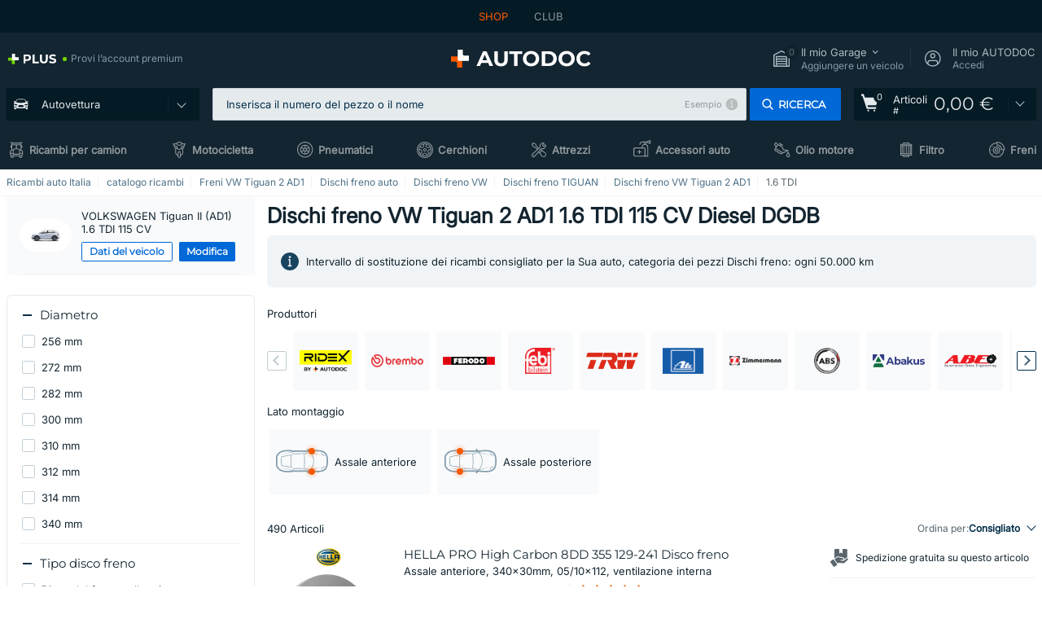

--- FILE ---
content_type: text/html; charset=UTF-8
request_url: https://www.auto-doc.it/pezzi-di-ricambio/disco-freno-10132/vw/tiguan/tiguan-ad1/122007-1-6-tdi?page=5
body_size: 41661
content:
<!DOCTYPE html>
<html lang="it">
<head>
    <meta charset="utf-8">
    <title>Dischi freno VW Tiguan 2 AD1 1.6 TDI 115 CV Diesel 85 kW 2016 - 2020 DGDB ▷ AUTODOC</title>
    <meta name="description" content="【OFFERTA TOP ❗】⚡️ ➤ Ordina online Dischi freno VOLKSWAGEN Tiguan II (AD1) 1.6 TDI 115 CV DGDB in maniera conveniente da AUTODOC ❗ Spedizione rapida e prezzi vantaggiosi ❗ Visualizza ora❗">
    <meta name="keywords" content="">

        
    <meta name="viewport" content="width=device-width, initial-scale=1.0">
    <meta name="csrf-token" content="WZ2nLNqz6vZVSuBamGcJ5SvwKhEQ0dUccahB5SW0">
    <meta name="format-detection" content="telephone=no">
    <meta http-equiv="x-ua-compatible" content="ie=edge">
    <meta name="robots" content="noindex, follow">

    <link rel="canonical" href="https://www.auto-doc.it/pezzi-di-ricambio/disco-freno-10132/vw/tiguan/tiguan-ad1/122007-1-6-tdi?page=5">
        <link rel="prev" href="https://www.auto-doc.it/pezzi-di-ricambio/disco-freno-10132/vw/tiguan/tiguan-ad1/122007-1-6-tdi?page=4">
<link rel="next" href="https://www.auto-doc.it/pezzi-di-ricambio/disco-freno-10132/vw/tiguan/tiguan-ad1/122007-1-6-tdi?page=6">
    
    <link href="/assets/54eb94/css/vendor.css?id=c584094dbf87722b988bc196510f004e" media="screen" rel="stylesheet" type="text/css">
    <link href="/assets/54eb94/css/app.css?id=16d7b4ad0d67c3d4f68293e69270ad86" media="screen" rel="stylesheet" type="text/css">
    <link rel="apple-touch-icon-precomposed" sizes="57x57" href="/assets/54eb94/images/apple-touch-icon-57x57.png">
    <link rel="apple-touch-icon-precomposed" sizes="114x114" href="/assets/54eb94/images/apple-touch-icon-114x114.png">
    <link rel="apple-touch-icon-precomposed" sizes="72x72" href="/assets/54eb94/images/apple-touch-icon-72x72.png">
    <link rel="apple-touch-icon-precomposed" sizes="144x144" href="/assets/54eb94/images/apple-touch-icon-144x144.png">
    <link rel="apple-touch-icon-precomposed" sizes="60x60" href="/assets/54eb94/images/apple-touch-icon-60x60.png">
    <link rel="apple-touch-icon-precomposed" sizes="120x120" href="/assets/54eb94/images/apple-touch-icon-120x120.png">
    <link rel="apple-touch-icon-precomposed" sizes="76x76" href="/assets/54eb94/images/apple-touch-icon-76x76.png">
    <link rel="apple-touch-icon-precomposed" sizes="152x152" href="/assets/54eb94/images/apple-touch-icon-152x152.png">
    <link rel="icon" type="image/png" sizes="196x196" href="/assets/54eb94/images/favicon-196x196.png">
    <link rel="icon" type="image/png" sizes="96x96" href="/assets/54eb94/images/favicon-96x96.png">
    <link rel="icon" type="image/png" sizes="32x32" href="/assets/54eb94/images/favicon-32x32.png">
    <link rel="icon" type="image/png" sizes="16x16" href="/assets/54eb94/images/favicon-16x16.png">
    <link rel="icon" type="image/png" sizes="128x128" href="/assets/54eb94/images/favicon-128.png">
    <!-- a.1 -->
<meta data-bing-key-tracker name="msvalidate.01" content="6C45369F110BCE52D1CA91A29BCC5EFE">

        <!-- a.2 -->
<script data-safe-params>
  window.safeParams = {};

  (function () {
    window.safeParams = {
      getUrlParams: function () {
        const currentParams = new URLSearchParams(window.location.search);
        const relevantParams = new URLSearchParams();
        const parametersList = ["awc","tduid","tagtag_uid","source","kk","s24clid","tb_prm","fbclid","gclid","wbraid","gbraid","braid","msclkid","cnxclid","zanpid","siteid","rtbhc","ranMID","ranEAID","wgu","wgexpiry","utm_source","utm_medium","utm_campaign","utm_term","utm_content"];

        for (const [key, value] of currentParams) {
          if (parametersList.includes(key)) {
            relevantParams.append(key, value);
          }
        }

        return relevantParams;
      },
      getTrackingParams: function getTrackingParams (url, params) {
        if (!params.toString()) {
          return url;
        }

        const targetUrl = new URL(url, window.location.origin);
        for (const [key, value] of params) {
          if (!targetUrl.searchParams.has(key)) {
            targetUrl.searchParams.set(key, value);
          }
        }
        return targetUrl.toString();
      },
      isInternalLink: function (url) {
        try {
          const targetUrl = new URL(url, window.location.origin);
          if (targetUrl.protocol.match(/^(mailto|tel|javascript):/i)) {
            return false;
          }
          return targetUrl.origin === window.location.origin;
        } catch (e) {
          return false;
        }
      },
    };

    function initParamsManager () {
      const savedParams = window.safeParams.getUrlParams();

      if (!savedParams.toString()) {
        console.log('no params to save');
        return;
      }

      function processNewLinks (mutations) {
        mutations.forEach(mutation => {
          mutation.addedNodes.forEach(node => {
            if (node.nodeType === Node.ELEMENT_NODE) {
              node.querySelectorAll('a, [data-link]').forEach(element => {
                const url = element.tagName === 'A' ? element.href : element.dataset.link;

                if (window.safeParams.isInternalLink(url)) {
                  const processedUrl = window.safeParams.getTrackingParams(url, savedParams);

                  if (element.tagName === 'A') {
                    element.href = processedUrl;
                  } else {
                    element.dataset.link = processedUrl;
                  }
                }
              });
            }
          });
        });
      }

      const observer = new MutationObserver(processNewLinks);
      observer.observe(document.body, {
        childList: true,
        subtree: true,
      });

      document.querySelectorAll('a, [data-link]').forEach(element => {
        const url = element.tagName === 'A' ? element.href : element.dataset.link;

        if (window.safeParams.isInternalLink(url)) {
          const processedUrl = window.safeParams.getTrackingParams(url, savedParams);

          if (element.tagName === 'A') {
            element.href = processedUrl;
          } else {
            element.dataset.link = processedUrl;
          }
        }
      });
    }

    document.addEventListener('setTermsCookiesChoose', function (e) {
      if (e.detail?.allAnalyticsCookies !== 'denied' || e.detail?.allMarketingCookies !== 'denied') {
        initParamsManager();
      }
    });
  })();
</script>

</head>
<body>
<!-- a.3 -->
<div style="display:none" data-session-start></div>

<script>
        window.popupSettings = JSON.parse('{\u0022mobile-app-bonus-popup\u0022:{\u0022id\u0022:\u0022aac5231b-55a2-450e-87ed-7bb9827c8d13\u0022,\u0022type\u0022:\u0022mobile-app-bonus-popup\u0022,\u0022status\u0022:1,\u0022name\u0022:\u0022Mobile app bonus popup after selector change\u0022,\u0022priority\u0022:500,\u0022timeout\u0022:0,\u0022routes\u0022:{\u0022allowed\u0022:[],\u0022disallowed\u0022:[]},\u0022settings\u0022:{\u0022status\u0022:1,\u0022priority\u0022:0},\u0022projectIds\u0022:[218,228,229,230,231,232,233,234,235,236,237,238,239,240,241,242,243,244,245,246,247,248,249,250,251,252,268,719,720,833,893,923,983,984,985],\u0022triggerTypes\u0022:[0],\u0022userType\u0022:2,\u0022createdAt\u0022:\u00222025-12-18T15:28:02.741\u0022,\u0022updatedAt\u0022:\u00222025-12-25T23:04:21.464\u0022},\u0022sidebar-key-characteristics\u0022:{\u0022id\u0022:\u0022e5062320-330d-4b09-b5e8-d2828f87310d\u0022,\u0022type\u0022:\u0022sidebar-key-characteristics\u0022,\u0022status\u0022:1,\u0022name\u0022:\u0022Sidebar key characteristics\u0022,\u0022priority\u0022:900,\u0022timeout\u0022:0,\u0022routes\u0022:{\u0022allowed\u0022:[],\u0022disallowed\u0022:[]},\u0022settings\u0022:{\u0022status\u0022:1,\u0022priority\u0022:0},\u0022projectIds\u0022:[218,228,229,230,231,232,233,234,235,236,237,238,239,240,241,242,243,244,245,246,247,248,249,250,251,252,268,719,720,833,893,983,984,985,923],\u0022triggerTypes\u0022:[2],\u0022userType\u0022:2,\u0022createdAt\u0022:\u00222025-12-18T15:57:38.023\u0022,\u0022updatedAt\u0022:\u00222026-01-08T13:30:19.351\u0022},\u0022login-before-wishlist-add\u0022:{\u0022id\u0022:\u002288960085-9b57-4a27-a586-2a01c0eedf98\u0022,\u0022type\u0022:\u0022login-before-wishlist-add\u0022,\u0022status\u0022:1,\u0022name\u0022:\u0022Login before wishlist add\u0022,\u0022priority\u0022:500,\u0022timeout\u0022:0,\u0022routes\u0022:{\u0022allowed\u0022:[],\u0022disallowed\u0022:[]},\u0022settings\u0022:{\u0022status\u0022:1,\u0022priority\u0022:0},\u0022projectIds\u0022:[218,228,229,230,231,232,233,234,235,236,237,238,239,240,241,242,243,244,245,246,247,248,249,250,251,252,268,719,720,833,893,983,984,985,923],\u0022triggerTypes\u0022:[0],\u0022userType\u0022:0,\u0022createdAt\u0022:\u00222025-12-18T16:17:05.533\u0022,\u0022updatedAt\u0022:\u00222026-01-08T12:47:50.844\u0022},\u0022product-add-to-cart-related\u0022:{\u0022id\u0022:\u00226e3dd388-dcc6-46d5-8ccb-025ac24b353e\u0022,\u0022type\u0022:\u0022product-add-to-cart-related\u0022,\u0022status\u0022:1,\u0022name\u0022:\u0022Related products\u0022,\u0022priority\u0022:700,\u0022timeout\u0022:0,\u0022routes\u0022:{\u0022allowed\u0022:[],\u0022disallowed\u0022:[\u0022accessories_listing\u0022,\u0022accessories_listing_brand\u0022,\u0022chemicals_listing_brand\u0022,\u0022chemicals_listing\u0022,\u0022compatibility_transaction\u0022,\u0022criterion_listing\u0022,\u0022index_accessories\u0022,\u0022motoroil_release\u0022,\u0022motoroil_viscosity\u0022,\u0022motoroil_viscosity_brand\u0022,\u0022oe_number\u0022,\u0022promotional_transaction\u0022,\u0022short_number\u0022,\u0022tools_listing\u0022,\u0022tools_listing_brand\u0022]},\u0022settings\u0022:{\u0022status\u0022:1,\u0022priority\u0022:0},\u0022projectIds\u0022:[218,228,229,230,231,232,233,234,235,236,237,238,239,240,241,242,243,244,245,246,247,248,249,250,251,252,268,719,720,833,893,923,983,984,985],\u0022triggerTypes\u0022:[5,0],\u0022userType\u0022:2,\u0022createdAt\u0022:\u00222025-12-18T15:33:56.811\u0022,\u0022updatedAt\u0022:\u00222025-12-29T12:35:21.806\u0022},\u0022simple-popup\u0022:{\u0022id\u0022:\u002269d516a7-8ae2-460d-af6d-de578709b84d\u0022,\u0022type\u0022:\u0022simple-popup\u0022,\u0022status\u0022:1,\u0022name\u0022:\u0022Simple popup settings (default)\u0022,\u0022priority\u0022:500,\u0022timeout\u0022:0,\u0022routes\u0022:{\u0022allowed\u0022:[],\u0022disallowed\u0022:[]},\u0022settings\u0022:{\u0022status\u0022:1,\u0022priority\u0022:0},\u0022projectIds\u0022:[218,228,229,230,231,232,233,234,235,236,237,238,239,240,241,242,243,244,245,246,247,248,249,250,251,252,268,719,720,833,893,923,985,984,983],\u0022triggerTypes\u0022:[0],\u0022userType\u0022:2,\u0022createdAt\u0022:\u00222025-12-18T15:38:38.051\u0022,\u0022updatedAt\u0022:\u00222025-12-25T23:14:07.819\u0022},\u0022selector-profile-tab\u0022:{\u0022id\u0022:\u0022fd00580e-42f3-4de7-94f8-52a9e9dfa0df\u0022,\u0022type\u0022:\u0022selector-profile-tab\u0022,\u0022status\u0022:1,\u0022name\u0022:\u0022Selector profile tab (Garage selector)\u0022,\u0022priority\u0022:500,\u0022timeout\u0022:0,\u0022routes\u0022:{\u0022allowed\u0022:[],\u0022disallowed\u0022:[]},\u0022settings\u0022:{\u0022status\u0022:1,\u0022priority\u0022:0},\u0022projectIds\u0022:[218,228,229,230,231,232,233,234,235,236,237,238,239,240,241,242,243,244,245,246,247,248,249,250,251,252,268,719,720,833,893,983,984,985,923],\u0022triggerTypes\u0022:[0],\u0022userType\u0022:2,\u0022createdAt\u0022:\u00222025-12-18T15:40:22.563\u0022,\u0022updatedAt\u0022:\u00222026-01-12T13:15:51.219\u0022},\u0022register-popup\u0022:{\u0022id\u0022:\u002261a4e42a-d5f1-4d1b-b61b-467a9f0cd2e1\u0022,\u0022type\u0022:\u0022register-popup\u0022,\u0022status\u0022:1,\u0022name\u0022:\u0022Register popup\u0022,\u0022priority\u0022:500,\u0022timeout\u0022:0,\u0022routes\u0022:{\u0022allowed\u0022:[],\u0022disallowed\u0022:[]},\u0022settings\u0022:{\u0022status\u0022:1,\u0022priority\u0022:0},\u0022projectIds\u0022:[218,228,229,230,231,232,233,234,235,236,237,238,239,240,241,242,243,244,245,246,247,248,249,250,251,252,268,719,720,833,893,923,985,984,983],\u0022triggerTypes\u0022:[0],\u0022userType\u0022:0,\u0022createdAt\u0022:\u00222025-12-18T15:12:50.028\u0022,\u0022updatedAt\u0022:\u00222025-12-25T23:02:35.62\u0022},\u0022interstitial-banner\u0022:{\u0022id\u0022:\u0022646702a5-2c59-4fde-bcc4-c5a4f4ecc9ec\u0022,\u0022type\u0022:\u0022interstitial-banner\u0022,\u0022status\u0022:1,\u0022name\u0022:\u0022Interstitial banner\u0022,\u0022priority\u0022:900,\u0022timeout\u0022:0,\u0022routes\u0022:{\u0022allowed\u0022:[],\u0022disallowed\u0022:[\u0022payment_add\u0022,\u0022payment_handler\u0022,\u0022payment_be2bill\u0022,\u0022payment_klarna\u0022,\u0022payment_klarnacheckout\u0022,\u0022payment_klarna_billie\u0022,\u0022payment_trustly\u0022,\u0022payment_braintree_creditcards\u0022,\u0022paylink_handler\u0022,\u0022paylink_be2bill\u0022,\u0022paylink_klarna\u0022,\u0022paylink_klarnacheckout\u0022,\u0022paylink_trustly\u0022,\u0022paylink_braintree_creditcards\u0022,\u0022subscription_handler\u0022,\u0022subscription_be2bill\u0022,\u0022subscription_klarna\u0022,\u0022subscription_klarnacheckout\u0022,\u0022subscription_trustly\u0022,\u0022subscription_braintree_creditcards\u0022,\u0022cart\u0022,\u0022cartAllData\u0022,\u0022cartAllDataGuest\u0022,\u0022cartAccount\u0022,\u0022cartLogin\u0022,\u0022cartAddress\u0022,\u0022cartAddressGuest\u0022,\u0022cartPayments\u0022,\u0022cartPaymentsGuest\u0022,\u0022cartSetPayments\u0022,\u0022cartSetPaymentsGuest\u0022,\u0022basketRecoveryByWpn\u0022,\u0022basketRecovery\u0022,\u0022payment_adyen_credit_card\u0022,\u0022payment_adyen_bancontact\u0022,\u0022return_return\u0022]},\u0022settings\u0022:{\u0022status\u0022:1,\u0022priority\u0022:0},\u0022projectIds\u0022:[218,228,229,230,231,232,233,234,235,236,237,238,239,240,241,242,243,244,245,246,247,248,249,250,251,252,268,719,720,833,893,923,983,984,985],\u0022triggerTypes\u0022:[1],\u0022userType\u0022:2,\u0022createdAt\u0022:\u00222025-12-18T16:18:49.003\u0022,\u0022updatedAt\u0022:\u00222025-12-25T23:30:11.07\u0022},\u0022google-one-tap\u0022:{\u0022id\u0022:\u002277268690-05da-45d6-96c9-3f2482875db3\u0022,\u0022type\u0022:\u0022google-one-tap\u0022,\u0022status\u0022:1,\u0022name\u0022:\u0022Google One Tap popup (Google login)\u0022,\u0022priority\u0022:700,\u0022timeout\u0022:0,\u0022routes\u0022:{\u0022allowed\u0022:[],\u0022disallowed\u0022:[\u0022basketRecoveryByWpn\u0022,\u0022basketRecovery\u0022,\u0022cart\u0022,\u0022cartAccount\u0022,\u0022cartAddress\u0022,\u0022cartAddressGuest\u0022,\u0022cartAllData\u0022,\u0022cartAllDataGuest\u0022,\u0022cartLogin\u0022,\u0022cartPayments\u0022,\u0022cartPaymentsGuest\u0022,\u0022cartSetPayments\u0022,\u0022cartSetPaymentsGuest\u0022,\u0022cartSubscriptionPayments\u0022,\u0022paylink_adyen_bancontact\u0022,\u0022paylink_adyen_credit_card\u0022,\u0022paylink_be2bill\u0022,\u0022paylink_be2bill_oney_checkout\u0022,\u0022paylink_braintree_creditcards\u0022,\u0022paylink_handler\u0022,\u0022paylink_klarna_billie\u0022,\u0022paylink_klarna\u0022,\u0022paylink_klarnacheckout\u0022,\u0022paylink_ps_adyen_credit_card\u0022,\u0022paylink_trustly\u0022,\u0022payment_add\u0022,\u0022payment_adyen_bancontact\u0022,\u0022payment_adyen_credit_card\u0022,\u0022payment_be2bill\u0022,\u0022payment_be2bill_oney_checkout\u0022,\u0022payment_braintree_creditcards\u0022,\u0022payment_handler\u0022,\u0022payment_klarna\u0022,\u0022payment_klarna_billie\u0022,\u0022payment_klarnacheckout\u0022,\u0022payment_ps_adyen_credit_card\u0022,\u0022payment_trustly\u0022,\u0022subscriptionCart\u0022,\u0022subscription_adyen_bancontact\u0022,\u0022subscription_adyen_credit_card\u0022,\u0022subscription_be2bill\u0022,\u0022subscription_be2bill_oney_checkout\u0022,\u0022subscription_braintree_creditcards\u0022,\u0022subscription_handler\u0022,\u0022subscription_klarna\u0022,\u0022subscription_klarna_billie\u0022,\u0022subscription_klarnacheckout\u0022,\u0022subscription_ps_adyen_credit_card\u0022,\u0022subscription_trustly\u0022]},\u0022settings\u0022:{\u0022status\u0022:1,\u0022priority\u0022:0},\u0022projectIds\u0022:[218,228,229,230,231,232,233,234,235,236,237,238,239,240,241,242,243,244,245,246,247,248,249,250,251,252,268,719,720,833,893,983,984,985,923],\u0022triggerTypes\u0022:[1],\u0022userType\u0022:0,\u0022createdAt\u0022:\u00222025-12-18T15:49:54.611\u0022,\u0022updatedAt\u0022:\u00222026-01-07T13:56:14.309\u0022},\u0022not-found-car\u0022:{\u0022id\u0022:\u00225b0df7ab-49f2-4647-a827-05298ecbd6de\u0022,\u0022type\u0022:\u0022not-found-car\u0022,\u0022status\u0022:1,\u0022name\u0022:\u0022Car not found\u0022,\u0022priority\u0022:500,\u0022timeout\u0022:0,\u0022routes\u0022:{\u0022allowed\u0022:[],\u0022disallowed\u0022:[]},\u0022settings\u0022:{\u0022status\u0022:1,\u0022priority\u0022:0},\u0022projectIds\u0022:[218,228,229,230,231,232,233,234,235,236,237,238,239,240,241,242,243,244,245,246,247,248,249,250,251,252,268,719,720,833,893,983,984,985,923],\u0022triggerTypes\u0022:[0],\u0022userType\u0022:2,\u0022createdAt\u0022:\u00222025-12-18T15:30:22.898\u0022,\u0022updatedAt\u0022:\u00222026-01-09T10:32:17.011\u0022},\u0022selector-popup\u0022:{\u0022id\u0022:\u0022673a344d-1152-4490-bb78-522a0809498f\u0022,\u0022type\u0022:\u0022selector-popup\u0022,\u0022status\u0022:1,\u0022name\u0022:\u0022Selector\u0022,\u0022priority\u0022:600,\u0022timeout\u0022:0,\u0022routes\u0022:{\u0022allowed\u0022:[],\u0022disallowed\u0022:[]},\u0022settings\u0022:{\u0022status\u0022:1,\u0022priority\u0022:0},\u0022projectIds\u0022:[218,228,229,230,231,232,233,234,235,236,237,238,239,240,241,242,243,244,245,246,247,248,249,250,251,252,268,719,720,833,893,923,983,984,985],\u0022triggerTypes\u0022:[0],\u0022userType\u0022:2,\u0022createdAt\u0022:\u00222025-12-18T15:25:55.839\u0022,\u0022updatedAt\u0022:\u00222026-01-08T11:18:15.985\u0022},\u0022cookies-popup\u0022:{\u0022id\u0022:\u00223b241101-e2bb-4255-8caf-4136c566a967\u0022,\u0022type\u0022:\u0022cookies-popup\u0022,\u0022status\u0022:1,\u0022name\u0022:\u0022Cookie PopUp Main\u0022,\u0022priority\u0022:800,\u0022timeout\u0022:0,\u0022routes\u0022:{\u0022allowed\u0022:[],\u0022disallowed\u0022:[\u0022basketRecovery\u0022,\u0022basketRecoveryByWpn\u0022,\u0022basket_alldata_redirect\u0022,\u0022basket_shipping_redirect\u0022,\u0022basket_guest_alldata_redirect\u0022,\u0022cart\u0022,\u0022cartAccount\u0022,\u0022cartAddress\u0022,\u0022cartAddressGuest\u0022,\u0022cartAllData\u0022,\u0022cartAllDataGuest\u0022,\u0022cartLogin\u0022,\u0022cartPayments\u0022,\u0022cartPaymentsGuest\u0022,\u0022cartSetPayments\u0022,\u0022cartSetPaymentsGuest\u0022,\u0022cartSubscriptionPayments\u0022,\u0022paylink_adyen_bancontact\u0022,\u0022paylink_adyen_credit_card\u0022,\u0022paylink_be2bill\u0022,\u0022paylink_be2bill_oney_checkout\u0022,\u0022paylink_braintree_creditcards\u0022,\u0022paylink_handler\u0022,\u0022paylink_klarna\u0022,\u0022paylink_klarna_billie\u0022,\u0022paylink_klarnacheckout\u0022,\u0022paylink_ps_adyen_credit_card\u0022,\u0022paylink_trustly\u0022,\u0022payment_add\u0022,\u0022payment_adyen_bancontact\u0022,\u0022payment_adyen_credit_card\u0022,\u0022payment_be2bill\u0022,\u0022payment_be2bill_oney_checkout\u0022,\u0022payment_braintree_creditcards\u0022,\u0022payment_handler\u0022,\u0022payment_klarna\u0022,\u0022payment_klarna_billie\u0022,\u0022payment_klarnacheckout\u0022,\u0022payment_ps_adyen_credit_card\u0022,\u0022payment_trustly\u0022,\u0022subscriptionCart\u0022,\u0022subscription_adyen_bancontact\u0022,\u0022subscription_adyen_credit_card\u0022,\u0022subscription_be2bill\u0022,\u0022subscription_be2bill_oney_checkout\u0022,\u0022subscription_braintree_creditcards\u0022,\u0022subscription_handler\u0022,\u0022subscription_klarna\u0022,\u0022subscription_klarna_billie\u0022,\u0022subscription_klarnacheckout\u0022,\u0022subscription_ps_adyen_credit_card\u0022,\u0022subscription_trustly\u0022]},\u0022settings\u0022:{\u0022status\u0022:1,\u0022priority\u0022:0},\u0022projectIds\u0022:[218,228,229,230,231,232,233,234,235,236,237,238,239,240,241,242,243,244,245,246,247,248,249,250,251,252,268,719,720,833,893,983,984,985,923],\u0022triggerTypes\u0022:[1,0],\u0022userType\u0022:2,\u0022createdAt\u0022:\u00221999-12-31T22:00:00\u0022,\u0022updatedAt\u0022:\u00222026-01-07T16:34:36.202\u0022},\u0022login-popup\u0022:{\u0022id\u0022:\u00229fcb6af2-297d-4eee-87ee-2c19c3b41007\u0022,\u0022type\u0022:\u0022login-popup\u0022,\u0022status\u0022:1,\u0022name\u0022:\u0022Login popup\u0022,\u0022priority\u0022:500,\u0022timeout\u0022:0,\u0022routes\u0022:{\u0022allowed\u0022:[],\u0022disallowed\u0022:[]},\u0022settings\u0022:{\u0022status\u0022:1,\u0022priority\u0022:0},\u0022projectIds\u0022:[218,228,229,230,231,232,233,234,235,236,237,238,239,240,241,242,243,244,245,246,247,248,249,250,251,252,268,719,720,833,893,923,983,984,985],\u0022triggerTypes\u0022:[0],\u0022userType\u0022:0,\u0022createdAt\u0022:\u00222025-12-18T15:11:35.206\u0022,\u0022updatedAt\u0022:\u00222026-01-09T11:42:01.404\u0022},\u0022forgot-password\u0022:{\u0022id\u0022:\u0022c6608e5d-e436-4c2a-9175-7d9d79429f40\u0022,\u0022type\u0022:\u0022forgot-password\u0022,\u0022status\u0022:1,\u0022name\u0022:\u0022Forgot password\u0022,\u0022priority\u0022:500,\u0022timeout\u0022:0,\u0022routes\u0022:{\u0022allowed\u0022:[],\u0022disallowed\u0022:[]},\u0022settings\u0022:{\u0022status\u0022:1,\u0022priority\u0022:0},\u0022projectIds\u0022:[218,228,229,230,231,232,233,234,235,236,237,238,239,240,241,242,243,244,245,246,247,248,249,250,251,252,268,719,720,833,893,923,983,984,985],\u0022triggerTypes\u0022:[0],\u0022userType\u0022:0,\u0022createdAt\u0022:\u00222025-12-18T15:24:01.686\u0022,\u0022updatedAt\u0022:\u00222025-12-25T23:03:05.621\u0022}}');
    </script>
<div id="app"
            data-generic-id="10132" data-user-id="" data-cart-id="" data-ubi="" data-cart-count="0" data-maker-id="121" data-model-id="36223" data-car-id="122007" data-404-page="false" data-route-name="category_car_list" data-ab-test-type data-ab-test-group data-ab-test-keys data-ab-test-values
    >
<div class="header-wrap" data-header-wrap>
    <div class="header-cross-products">
    <div class="wrap">
        <ul class="header-cross-products__list">
                            <li>
                    <span class="header-cross-products__link active"
                                                    >
                        SHOP
                    </span>
                </li>
                            <li>
                    <span class="header-cross-products__link"
                           role="link" tabindex="0" data-link="https://club.auto-doc.it/?to=%2F&amp;utm_source=www.auto-doc.it&amp;utm_medium=referral&amp;utm_term=it&amp;utm_content=category_car_list%7Cdesktop%7C&amp;utm_campaign=header_club " data-target="_blank"                           >
                        CLUB
                    </span>
                </li>
                    </ul>
    </div>
</div>

        <header class="header" >
        <div class="wrap">
            <div class="header__top">
                <div class="header-atd-plus"
     role="link"
     tabindex="0"
     data-tooltip-hover
     data-plus-tooltip
     data-ajax-link="https://www.auto-doc.it/ajax/get-plus-tooltip"
     data-link="https://www.auto-doc.it/services/plus-service"
>
    <span class="header-atd-plus__logo">
        <svg class='base-svg' role='none'>
            <use xlink:href='/assets/54eb94/images/icon-sprite-color.svg#sprite-plus-icon-color'></use>
        </svg>
    </span>
    <div class="header-atd-plus__title">Provi l’account premium</div>
</div>

                <div class="header__logo">
                                                <a href="https://www.auto-doc.it/">
                                <img src="https://scdn.autodoc.de/static/logo/logo-light.svg"
                                     alt="AUTODOC Italia">
                            </a>                                    </div>
                <div class="header__top-right">
                    <div class="header__top-right-item header-garage " data-document-click-none
     data-garage-link="https://www.auto-doc.it/ajax/get-garage-tooltip">
    <div class="header-garage__wrap" role="button" tabindex="0" data-show-tooltip-garage>
        <div class="header-garage__icon">
            <svg class='base-svg' role='none'>
                <use xlink:href='/assets/54eb94/images/icon-sprite-bw.svg#sprite-garage-icon-bw'></use>
            </svg>
            <span class="header-garage__amount" data-cart-count="0">0</span>
        </div>
        <div class="header-garage__text">
            <span class="header-garage__text-title">Il mio Garage</span>
                            <div class="header-garage__text-brand">
                    Aggiungere un veicolo                </div>
                    </div>
    </div>
    <div class="header-garage__tooltip" data-tooltip-mouseleave data-tooltip-garage data-garage-tooltip-container
        data-garage-cars="0"
    >
    </div>
</div>
                                                                <div class="header__top-right-item header-login js-login-popup" data-login-show role="button" tabindex="0">
                            <div class="header-login__icon">
                                <svg class='base-svg' role='none'>
                                    <use
                                        xlink:href='/assets/54eb94/images/icon-sprite-bw.svg#sprite-user-icon-bw'></use>
                                </svg>
                            </div>
                            <div class="header-login__text">
                                <span class="header-login__text-title">Il mio AUTODOC</span>
                                Accedi                            </div>
                        </div>
                                    </div>
                <div data-header-top-right></div>
            </div>
            <div class="header__panel">
    <div class="header-menu" data-burger-mobile
         data-current-subdomain="" tabindex="0" role="button">
        <div class="header-menu__desk" data-header-menu-link>
                                <svg class='header-menu__desk-icon base-svg' role='none'>
                        <use xlink:href='/assets/54eb94/images/icon-sprite-bw.svg#sprite-car-icon-full-bw'></use>
                    </svg>
                    <a href="https://www.auto-doc.it/pezzi-di-ricambio" class="header-menu__desk-title"
                        data-image="/assets/54eb94/images/icon-sprite-bw.svg#sprite-car-icon-full-bw" tabindex="-1">
                        Autovettura                    </a>                    </div>
        <div class="header-menu__mobile">
            <svg class='base-svg' role='none'>
                <use xlink:href='/assets/54eb94/images/icon-sprite-bw.svg#sprite-burger-icon-bw'></use>
            </svg>
        </div>
    </div>

    <div class="header-search-wrap header-search-wrap--categories" data-mobile-search-wrap data-mobile-search-wrap-categories data-document-click-none>
    <div class="header-search" data-mobile-search>
        <div class="header-search__overlay-wrap" data-hide-autocomplete>
            <div class="header-search__overlay"></div>
        </div>
        <form method="get" action="https://www.auto-doc.it/search" class="header-search__wrap" data-header-search-wrap data-autocomplete-form>
            <div class="header-search__tag" data-autocomplete-top-tags></div>
            <div class="header-search__close" data-hide-autocomplete></div>
            <div class="header-search__input">
                <div class="header-search__input-wrap" data-search-autocomplete-wrapper>
                    <input type="text"
                           class="form-input"
                           name="keyword"
                           value=""
                           placeholder="Inserisca il numero del pezzo o il nome"
                           autocomplete="off"
                           data-show-autocomplete
                           data-show-autocomplete-overlay
                           data-search-autocomplete-input
                    >
                    <div class="header-search__clear" data-search-clear-input tabindex="0" role="button"></div>
                    <div class="header-search__example" role="button" tabindex="0" data-search-show-example data-popup-search-example-btn>Esempio</div>
                </div>
            </div>
            <span class="header-search__button btn btn--md" role="button" tabindex="0" data-search-submit-button>
                <svg role='none'>
                    <use xlink:href="/assets/54eb94/images/icon-sprite-bw.svg#sprite-search-icon-bw"></use>
                </svg>
                <span>Ricerca</span>
            </span>
        </form>
    </div>
</div>

    <span class="header-show-mob" data-show-autocomplete tabindex="0" role="button">
        <svg role='none'>
            <use xlink:href="/assets/54eb94/images/icon-sprite-bw.svg#sprite-search-icon-bw"></use>
        </svg>
    </span>
    <div class="header-cart"
     data-header-cart
     
     
     data-header-cart-middle
     role="link"
     tabindex="0"
     data-link="https://www.auto-doc.it/basket">
    <script>var ubi = '';</script>
    <div class="header-cart__icon">
    <svg class="base-svg" role='none'>
        <use xlink:href="/assets/54eb94/images/icon-sprite-bw.svg#sprite-basket-icon-bw"></use>
    </svg>
    <span class="header-cart__amount" data-cart-count-products="0">0</span>
</div>
<div class="header-cart__text">
    Articoli <span class="header-cart__text-number">#</span>
</div>
<div class="header-cart__total" data-order-sum="0">
    0,00 &euro;
</div>
    <div class="header-cart__tooltip" data-header-cart-tooltip>
            <div class="header-cart__tooltip-empty">Il tuo carrello è vuoto</div>

            </div>
</div>
</div>
            <nav>
    <ul class="header-nav">
                    <li class="header-nav__item">
                <svg class="header-nav__icon base-svg" role='none'>
                    <use xlink:href="/assets/54eb94/images/icon-sprite-bw.svg#sprite-truck-empty-bw"></use>
                </svg>
                <a href="https://autocarri.auto-doc.it/" data-parent-id="200000" class="header-nav__link">
                Ricambi per camion
                </a>            </li>
                    <li class="header-nav__item">
                <svg class="header-nav__icon base-svg" role='none'>
                    <use xlink:href="/assets/54eb94/images/icon-sprite-bw.svg#sprite-moto-empty-bw"></use>
                </svg>
                <a href="https://moto.auto-doc.it/" data-parent-id="43000" class="header-nav__link">
                Motocicletta
                </a>            </li>
                    <li class="header-nav__item">
                <svg class="header-nav__icon base-svg" role='none'>
                    <use xlink:href="/assets/54eb94/images/icon-sprite-bw.svg#sprite-tyres-icon-bw"></use>
                </svg>
                <a href="https://www.auto-doc.it/pneumatici" data-parent-id="23208" class="header-nav__link">
                Pneumatici
                </a>            </li>
                    <li class="header-nav__item">
                <svg class="header-nav__icon base-svg" role='none'>
                    <use xlink:href="/assets/54eb94/images/icon-sprite-bw.svg#sprite-rims-bw"></use>
                </svg>
                <a href="https://www.auto-doc.it/cerchioni" data-parent-id="90000" class="header-nav__link">
                Cerchioni
                </a>            </li>
                    <li class="header-nav__item">
                <svg class="header-nav__icon base-svg" role='none'>
                    <use xlink:href="/assets/54eb94/images/icon-sprite-bw.svg#sprite-tools-icon-bw"></use>
                </svg>
                <a href="https://www.auto-doc.it/attrezzi" data-parent-id="36000" class="header-nav__link">
                Attrezzi
                </a>            </li>
                    <li class="header-nav__item">
                <svg class="header-nav__icon base-svg" role='none'>
                    <use xlink:href="/assets/54eb94/images/icon-sprite-bw.svg#sprite-misc-icon-bw"></use>
                </svg>
                <a href="https://www.auto-doc.it/accessori-auto" data-parent-id="33000" class="header-nav__link">
                Accessori auto
                </a>            </li>
                    <li class="header-nav__item">
                <svg class="header-nav__icon base-svg" role='none'>
                    <use xlink:href="/assets/54eb94/images/icon-sprite-bw.svg#sprite-oil-icon-bw"></use>
                </svg>
                <a href="https://www.auto-doc.it/olio-motore" data-parent-id="12094" class="header-nav__link">
                Olio motore
                </a>            </li>
                    <li class="header-nav__item">
                <svg class="header-nav__icon base-svg" role='none'>
                    <use xlink:href="/assets/54eb94/images/icon-sprite-bw.svg#sprite-filters-icon-bw"></use>
                </svg>
                <a href="https://www.auto-doc.it/pezzi-di-ricambio/filtro" data-parent-id="10105" class="header-nav__link">
                Filtro
                </a>            </li>
                    <li class="header-nav__item">
                <svg class="header-nav__icon base-svg" role='none'>
                    <use xlink:href="/assets/54eb94/images/icon-sprite-bw.svg#sprite-brackes-icon-bw"></use>
                </svg>
                <a href="https://www.auto-doc.it/pezzi-di-ricambio/sistema-frenante" data-parent-id="10106" class="header-nav__link">
                Freni
                </a>            </li>
            </ul>
</nav>
        </div>
            </header>

</div>
<main class="listing-page" id="main"  data-ajax-listing-page data-ga-listing-page="" data-category-id="10132">
    <div class="app-left-banner app-left-banner--under-overlay" data-app-left-banner data-removed-dom-element>
</div>
            <div data-popup-live-chat-wrapper></div>

            <div class="head-page">
        <nav class="breadcrumbs swipe">
        <script type="application/ld+json">{
    "@context": "https://schema.org",
    "@type": "BreadcrumbList",
    "itemListElement": [
        {
            "@type": "ListItem",
            "position": 1,
            "item": {
                "@type": "Thing",
                "name": "Ricambi auto Italia",
                "@id": "https://www.auto-doc.it/#parts"
            }
        },
        {
            "@type": "ListItem",
            "position": 2,
            "item": {
                "@type": "Thing",
                "name": "catalogo ricambi",
                "@id": "https://www.auto-doc.it/pezzi-di-ricambio"
            }
        },
        {
            "@type": "ListItem",
            "position": 3,
            "item": {
                "@type": "Thing",
                "name": "Freni VW Tiguan 2 AD1",
                "@id": "https://www.auto-doc.it/pezzi-di-ricambio/sistema-frenante/vw/tiguan/tiguan-ad1"
            }
        },
        {
            "@type": "ListItem",
            "position": 4,
            "item": {
                "@type": "Thing",
                "name": "Dischi freno auto",
                "@id": "https://www.auto-doc.it/pezzi-di-ricambio/disco-freno-10132"
            }
        },
        {
            "@type": "ListItem",
            "position": 5,
            "item": {
                "@type": "Thing",
                "name": "Dischi freno VW",
                "@id": "https://www.auto-doc.it/pezzi-di-ricambio/disco-freno-10132/vw"
            }
        },
        {
            "@type": "ListItem",
            "position": 6,
            "item": {
                "@type": "Thing",
                "name": "Dischi freno TIGUAN",
                "@id": "https://www.auto-doc.it/pezzi-di-ricambio/disco-freno-10132/vw/tiguan"
            }
        },
        {
            "@type": "ListItem",
            "position": 7,
            "item": {
                "@type": "Thing",
                "name": "Dischi freno VW Tiguan 2 AD1",
                "@id": "https://www.auto-doc.it/pezzi-di-ricambio/disco-freno-10132/vw/tiguan/tiguan-ad1"
            }
        },
        {
            "@type": "ListItem",
            "position": 8,
            "item": {
                "@type": "Thing",
                "name": "1.6 TDI"
            }
        }
    ]
}</script>        <ol class="wrap">
                            <li class="breadcrumbs__item">
                                            <a href="https://www.auto-doc.it/#parts">
                        Ricambi auto Italia
                        </a>                                    </li>
                            <li class="breadcrumbs__item">
                                            <a href="https://www.auto-doc.it/pezzi-di-ricambio">
                        catalogo ricambi
                        </a>                                    </li>
                            <li class="breadcrumbs__item">
                                            <a href="https://www.auto-doc.it/pezzi-di-ricambio/sistema-frenante/vw/tiguan/tiguan-ad1">
                        Freni VW Tiguan 2 AD1
                        </a>                                    </li>
                            <li class="breadcrumbs__item">
                                            <a href="https://www.auto-doc.it/pezzi-di-ricambio/disco-freno-10132">
                        Dischi freno auto
                        </a>                                    </li>
                            <li class="breadcrumbs__item">
                                            <a href="https://www.auto-doc.it/pezzi-di-ricambio/disco-freno-10132/vw">
                        Dischi freno VW
                        </a>                                    </li>
                            <li class="breadcrumbs__item">
                                            <a href="https://www.auto-doc.it/pezzi-di-ricambio/disco-freno-10132/vw/tiguan">
                        Dischi freno TIGUAN
                        </a>                                    </li>
                            <li class="breadcrumbs__item">
                                            <a href="https://www.auto-doc.it/pezzi-di-ricambio/disco-freno-10132/vw/tiguan/tiguan-ad1">
                        Dischi freno VW Tiguan 2 AD1
                        </a>                                    </li>
                            <li class="breadcrumbs__item">
                                            1.6 TDI
                                    </li>
                    </ol>
    </nav>

    </div>
    <div class="section wrap">
        <div class="row">
            <div class="col-12 col-lg-3 sidebar">
                <div class="listing-chosen-auto-header-wrap" data-show-more>
        <div class="listing-chosen-auto-header">
                            <div class="listing-chosen-auto-header__icon listing-chosen-auto-header__icon--white-bg">
                    <img class="lazyload"
                         src="https://scdn.autodoc.de/vehicles/800x287/122007.jpg"
                         srcset="https://www.auto-doc.it/lazyload.php?width=100&amp;height=36"
                         data-srcset="https://scdn.autodoc.de/vehicles/100x36/122007.jpg 1x,
                            https://scdn.autodoc.de/vehicles/200x72/122007.jpg 2x"
                         alt="Dischi freno VOLKSWAGEN TIGUAN 1.6 TDI 115 CV Diesel a un prezzo conveniente online"
                         title="Dischi freno VW TIGUAN (AD1) 1.6 TDI Diesel Diesel 115 CV 2016 - 2020"
                    />
                </div>
                        <div class="listing-chosen-auto-header__content">
                <div class="listing-chosen-auto-header__content-title">
                    VOLKSWAGEN Tiguan II (AD1) 1.6 TDI 115 CV                                    </div>
                <div class="listing-chosen-auto-header__content-buttons">
                    <span class="btn btn--primary-outline btn--sm mr-1" role="button" tabindex="0" data-popup-car-info-btn>
    <span>Dati del veicolo</span>
</span>

            <span role="button" tabindex="0" class="btn btn--sm" data-popup-search-car-btn>
            <span>Modifica</span>
        </span>

            
            <div class="popup popup--car-info" data-popup data-popup-car-info>
    <div class="popup__close" data-popup-close role="button" tabindex="0"></div>
    <div class="popup__wrap" tabindex="0">
        <strong class="popup__title mb-4">Info: VW Tiguan 2 AD1 1.6TDI</strong>

        <div class="popup__info-row">
            <span class="popup__info-row-item">Modello:</span>
            <span class="popup__info-row-item">1.6 TDI</span>
        </div>
        <div class="popup__info-row">
            <span class="popup__info-row-item">Anno di prod. (dal - al):</span>
            <span class="popup__info-row-item">05.2016 - 06.2020</span>
        </div>

        <b class="popup__info-subtitle">Carrozzeria:</b>
        <div class="popup__info-row">
            <span class="popup__info-row-item">Tipo di carrozzeria:</span>
            <span class="popup__info-row-item">SUV</span>
        </div>
        <div class="popup__info-row">
            <span class="popup__info-row-item">Tipo di unità:</span>
            <span class="popup__info-row-item">Trazione anteriore</span>
        </div>

        <b class="popup__info-subtitle">Caratteristiche tecniche:</b>
        <div class="popup__info-row">
            <span class="popup__info-row-item">Potenza [kW]:</span>
            <span class="popup__info-row-item">85</span>
        </div>
        <div class="popup__info-row">
            <span class="popup__info-row-item">Potenza [CV]:</span>
            <span class="popup__info-row-item">115</span>
        </div>
        <div class="popup__info-row">
            <span class="popup__info-row-item">Cilindrata (cc):</span>
            <span class="popup__info-row-item">1598</span>
        </div>
        <div class="popup__info-row">
            <span class="popup__info-row-item">Cilindri:</span>
            <span class="popup__info-row-item">4</span>
        </div>
        <div class="popup__info-row">
            <span class="popup__info-row-item">valvola per la camera di combustione:</span>
            <span class="popup__info-row-item">4</span>
        </div>
        <div class="popup__info-row">
            <span class="popup__info-row-item">Tipo di motore:</span>
            <span class="popup__info-row-item">Diesel</span>
        </div>
                    <div class="popup__info-row">
                <span class="popup__info-row-item">Variklio kodas:</span>
                <span class="popup__info-row-item">DGDB</span>
            </div>
                <div class="popup__info-row">
            <span class="popup__info-row-item">Trasmissione:</span>
            <span class="popup__info-row-item">---</span>
        </div>
        <div class="popup__info-row">
            <span class="popup__info-row-item">Tipo di combustibile:</span>
            <span class="popup__info-row-item">Diesel</span>
        </div>
        <div class="popup__info-row">
            <span class="popup__info-row-item">Preparazione del combustibile:</span>
            <span class="popup__info-row-item">Iniezione diretta</span>
        </div>
        <div class="popup__info-row">
            <span class="popup__info-row-item">Sistema di frenatura:</span>
            <span class="popup__info-row-item">...</span>
        </div>

        
            </div>
</div>
                </div>
            </div>
        </div>
                <span class="listing-chosen-auto-header-wrap__btn-hide" role="button" tabindex="0" data-show-more-btn></span>
    </div>


                <div class="filters-sidebar" data-filters-sidebar data-ga4-filters-sidebar>
        <div class="filters-sidebar__header d-lg-none">
            <span class="filters-sidebar__header-title">Filtra per</span>
            <span class="btn btn--md btn--primary-outline d-lg-none" tabindex="0" role="button"
                  data-reset-filter-all>Reimpostare i filtri</span>
        </div>
        <div class="filters-sidebar__list">
            <form class="listing-filters__forms" action="https://www.auto-doc.it/pezzi-di-ricambio/disco-freno-10132/vw/tiguan/tiguan-ad1/122007-1-6-tdi" data-filter-form
                  method="get"
                  >
                

                
                                                    
                
                    
                    
                    
                    
                    
                
                    
                    
                    
                    
                    
                
                    
                    
                    
                    
                    <div class="filter-sidebar-item active"
         data-id="criteria.200" data-toggle-class-wrap data-form-filter-id="200">
        <div class="filter-sidebar-item__title" tabindex="0" role="button" data-toggle-class>
            Diametro
        </div>
        
        <div class="filter-sidebar-item__list-wrap"
             data-show-more data-show-more-no-scroll data-show-elements data-media-all="10">
            <ul class="filter-sidebar-item__list">
                                    <li data-show-elements-item data-left-filter-item data-filter-id="200" data-filter-value="256">
                        <div class="checkbox">
                            <input name="criteria[200][]"
                                    type="checkbox"                                    class="form-checkbox"
                                   value="256"
                                   id="criteria-2a2443"
                                   >
                            <label class="form-checkbox-label" for="criteria-2a2443">
                                                                    <span>256 mm</span>
                                                                                            </label>
                        </div>
                    </li>
                                    <li data-show-elements-item data-left-filter-item data-filter-id="200" data-filter-value="272">
                        <div class="checkbox">
                            <input name="criteria[200][]"
                                    type="checkbox"                                    class="form-checkbox"
                                   value="272"
                                   id="criteria-12c9a3"
                                   >
                            <label class="form-checkbox-label" for="criteria-12c9a3">
                                                                    <span>272 mm</span>
                                                                                            </label>
                        </div>
                    </li>
                                    <li data-show-elements-item data-left-filter-item data-filter-id="200" data-filter-value="282">
                        <div class="checkbox">
                            <input name="criteria[200][]"
                                    type="checkbox"                                    class="form-checkbox"
                                   value="282"
                                   id="criteria-b22eea"
                                   >
                            <label class="form-checkbox-label" for="criteria-b22eea">
                                                                    <span>282 mm</span>
                                                                                            </label>
                        </div>
                    </li>
                                    <li data-show-elements-item data-left-filter-item data-filter-id="200" data-filter-value="300">
                        <div class="checkbox">
                            <input name="criteria[200][]"
                                    type="checkbox"                                    class="form-checkbox"
                                   value="300"
                                   id="criteria-34e838"
                                   >
                            <label class="form-checkbox-label" for="criteria-34e838">
                                                                    <span>300 mm</span>
                                                                                            </label>
                        </div>
                    </li>
                                    <li data-show-elements-item data-left-filter-item data-filter-id="200" data-filter-value="310">
                        <div class="checkbox">
                            <input name="criteria[200][]"
                                    type="checkbox"                                    class="form-checkbox"
                                   value="310"
                                   id="criteria-f96e44"
                                   >
                            <label class="form-checkbox-label" for="criteria-f96e44">
                                                                    <span>310 mm</span>
                                                                                            </label>
                        </div>
                    </li>
                                    <li data-show-elements-item data-left-filter-item data-filter-id="200" data-filter-value="312">
                        <div class="checkbox">
                            <input name="criteria[200][]"
                                    type="checkbox"                                    class="form-checkbox"
                                   value="312"
                                   id="criteria-63083b"
                                   >
                            <label class="form-checkbox-label" for="criteria-63083b">
                                                                    <span>312 mm</span>
                                                                                            </label>
                        </div>
                    </li>
                                    <li data-show-elements-item data-left-filter-item data-filter-id="200" data-filter-value="314">
                        <div class="checkbox">
                            <input name="criteria[200][]"
                                    type="checkbox"                                    class="form-checkbox"
                                   value="314"
                                   id="criteria-f5e42e"
                                   >
                            <label class="form-checkbox-label" for="criteria-f5e42e">
                                                                    <span>314 mm</span>
                                                                                            </label>
                        </div>
                    </li>
                                    <li data-show-elements-item data-left-filter-item data-filter-id="200" data-filter-value="340">
                        <div class="checkbox">
                            <input name="criteria[200][]"
                                    type="checkbox"                                    class="form-checkbox"
                                   value="340"
                                   id="criteria-c74d15"
                                   >
                            <label class="form-checkbox-label" for="criteria-c74d15">
                                                                    <span>340 mm</span>
                                                                                            </label>
                        </div>
                    </li>
                            </ul>
            <span class="filter-sidebar-item__more" data-more="Di più" data-less="Chiudi"
                  role="button" tabindex="0" data-show-more-btn data-show-elements-button></span>
        </div>
    </div>

                
                    
                    
                    
                    
                    <div class="filter-sidebar-item active"
         data-id="criteria.232" data-toggle-class-wrap data-form-filter-id="232">
        <div class="filter-sidebar-item__title" tabindex="0" role="button" data-toggle-class>
            Tipo disco freno
        </div>
        
        <div class="filter-sidebar-item__list-wrap"
             data-show-more data-show-more-no-scroll data-show-elements data-media-all="10">
            <ul class="filter-sidebar-item__list">
                                    <li data-show-elements-item data-left-filter-item data-filter-id="232" data-filter-value="021">
                        <div class="checkbox">
                            <input name="criteria[232][]"
                                    type="checkbox"                                    class="form-checkbox"
                                   value="021"
                                   id="criteria-d7b00a"
                                   >
                            <label class="form-checkbox-label" for="criteria-d7b00a">
                                                                    <span>Disco del freno galleggiante </span>
                                                                                            </label>
                        </div>
                    </li>
                                    <li data-show-elements-item data-left-filter-item data-filter-id="232" data-filter-value="002">
                        <div class="checkbox">
                            <input name="criteria[232][]"
                                    type="checkbox"                                    class="form-checkbox"
                                   value="002"
                                   id="criteria-dbd81f"
                                   >
                            <label class="form-checkbox-label" for="criteria-dbd81f">
                                                                    <span>Forato </span>
                                                                                            </label>
                        </div>
                    </li>
                                    <li data-show-elements-item data-left-filter-item data-filter-id="232" data-filter-value="005">
                        <div class="checkbox">
                            <input name="criteria[232][]"
                                    type="checkbox"                                    class="form-checkbox"
                                   value="005"
                                   id="criteria-ea9bab"
                                   >
                            <label class="form-checkbox-label" for="criteria-ea9bab">
                                                                    <span>Intagliato </span>
                                                                                            </label>
                        </div>
                    </li>
                                    <li data-show-elements-item data-left-filter-item data-filter-id="232" data-filter-value="006">
                        <div class="checkbox">
                            <input name="criteria[232][]"
                                    type="checkbox"                                    class="form-checkbox"
                                   value="006"
                                   id="criteria-968cab"
                                   >
                            <label class="form-checkbox-label" for="criteria-968cab">
                                                                    <span>Intagliato/perforato </span>
                                                                                            </label>
                        </div>
                    </li>
                                    <li data-show-elements-item data-left-filter-item data-filter-id="232" data-filter-value="001">
                        <div class="checkbox">
                            <input name="criteria[232][]"
                                    type="checkbox"                                    class="form-checkbox"
                                   value="001"
                                   id="criteria-bc119a"
                                   >
                            <label class="form-checkbox-label" for="criteria-bc119a">
                                                                    <span>Pieno </span>
                                                                                            </label>
                        </div>
                    </li>
                                    <li data-show-elements-item data-left-filter-item data-filter-id="232" data-filter-value="032">
                        <div class="checkbox">
                            <input name="criteria[232][]"
                                    type="checkbox"                                    class="form-checkbox"
                                   value="032"
                                   id="criteria-de729f"
                                   >
                            <label class="form-checkbox-label" for="criteria-de729f">
                                                                    <span>Tazza del disco freno in alluminio </span>
                                                                                            </label>
                        </div>
                    </li>
                                    <li data-show-elements-item data-left-filter-item data-filter-id="232" data-filter-value="008">
                        <div class="checkbox">
                            <input name="criteria[232][]"
                                    type="checkbox"                                    class="form-checkbox"
                                   value="008"
                                   id="criteria-57b47a"
                                   >
                            <label class="form-checkbox-label" for="criteria-57b47a">
                                                                    <span>Ventilato </span>
                                                                                            </label>
                        </div>
                    </li>
                                    <li data-show-elements-item data-left-filter-item data-filter-id="232" data-filter-value="010">
                        <div class="checkbox">
                            <input name="criteria[232][]"
                                    type="checkbox"                                    class="form-checkbox"
                                   value="010"
                                   id="criteria-0a28be"
                                   >
                            <label class="form-checkbox-label" for="criteria-0a28be">
                                                                    <span>Ventilazione interna con ventilazione ad alette </span>
                                                                                            </label>
                        </div>
                    </li>
                            </ul>
            <span class="filter-sidebar-item__more" data-more="Di più" data-less="Chiudi"
                  role="button" tabindex="0" data-show-more-btn data-show-elements-button></span>
        </div>
    </div>

                
                    
                    
                    
                    
                    <div class="filter-sidebar-item active"
         data-id="criteria.1197" data-toggle-class-wrap data-form-filter-id="1197">
        <div class="filter-sidebar-item__title" tabindex="0" role="button" data-toggle-class>
            per N° PR
        </div>
        
        <div class="filter-sidebar-item__list-wrap"
             data-show-more data-show-more-no-scroll data-show-elements data-media-all="10">
            <ul class="filter-sidebar-item__list">
                                    <li data-show-elements-item data-left-filter-item data-filter-id="1197" data-filter-value="1KU">
                        <div class="checkbox">
                            <input name="criteria[1197][]"
                                    type="checkbox"                                    class="form-checkbox"
                                   value="1KU"
                                   id="criteria-7a07dd"
                                   >
                            <label class="form-checkbox-label" for="criteria-7a07dd">
                                                                    <span>1KU </span>
                                                                                            </label>
                        </div>
                    </li>
                                    <li data-show-elements-item data-left-filter-item data-filter-id="1197" data-filter-value="1KV">
                        <div class="checkbox">
                            <input name="criteria[1197][]"
                                    type="checkbox"                                    class="form-checkbox"
                                   value="1KV"
                                   id="criteria-007f4a"
                                   >
                            <label class="form-checkbox-label" for="criteria-007f4a">
                                                                    <span>1KV </span>
                                                                                            </label>
                        </div>
                    </li>
                                    <li data-show-elements-item data-left-filter-item data-filter-id="1197" data-filter-value="1KZ">
                        <div class="checkbox">
                            <input name="criteria[1197][]"
                                    type="checkbox"                                    class="form-checkbox"
                                   value="1KZ"
                                   id="criteria-26e080"
                                   >
                            <label class="form-checkbox-label" for="criteria-26e080">
                                                                    <span>1KZ </span>
                                                                                            </label>
                        </div>
                    </li>
                                    <li data-show-elements-item data-left-filter-item data-filter-id="1197" data-filter-value="1LA">
                        <div class="checkbox">
                            <input name="criteria[1197][]"
                                    type="checkbox"                                    class="form-checkbox"
                                   value="1LA"
                                   id="criteria-35dbd2"
                                   >
                            <label class="form-checkbox-label" for="criteria-35dbd2">
                                                                    <span>1LA </span>
                                                                                            </label>
                        </div>
                    </li>
                                    <li data-show-elements-item data-left-filter-item data-filter-id="1197" data-filter-value="1LB">
                        <div class="checkbox">
                            <input name="criteria[1197][]"
                                    type="checkbox"                                    class="form-checkbox"
                                   value="1LB"
                                   id="criteria-2f7362"
                                   >
                            <label class="form-checkbox-label" for="criteria-2f7362">
                                                                    <span>1LB </span>
                                                                                            </label>
                        </div>
                    </li>
                                    <li data-show-elements-item data-left-filter-item data-filter-id="1197" data-filter-value="1LW">
                        <div class="checkbox">
                            <input name="criteria[1197][]"
                                    type="checkbox"                                    class="form-checkbox"
                                   value="1LW"
                                   id="criteria-d400e8"
                                   >
                            <label class="form-checkbox-label" for="criteria-d400e8">
                                                                    <span>1LW </span>
                                                                                            </label>
                        </div>
                    </li>
                                    <li data-show-elements-item data-left-filter-item data-filter-id="1197" data-filter-value="1ZA">
                        <div class="checkbox">
                            <input name="criteria[1197][]"
                                    type="checkbox"                                    class="form-checkbox"
                                   value="1ZA"
                                   id="criteria-0bb1c7"
                                   >
                            <label class="form-checkbox-label" for="criteria-0bb1c7">
                                                                    <span>1ZA </span>
                                                                                            </label>
                        </div>
                    </li>
                                    <li data-show-elements-item data-left-filter-item data-filter-id="1197" data-filter-value="1ZD">
                        <div class="checkbox">
                            <input name="criteria[1197][]"
                                    type="checkbox"                                    class="form-checkbox"
                                   value="1ZD"
                                   id="criteria-d61ccf"
                                   >
                            <label class="form-checkbox-label" for="criteria-d61ccf">
                                                                    <span>1ZD </span>
                                                                                            </label>
                        </div>
                    </li>
                                    <li data-show-elements-item data-left-filter-item data-filter-id="1197" data-filter-value="1ZK">
                        <div class="checkbox">
                            <input name="criteria[1197][]"
                                    type="checkbox"                                    class="form-checkbox"
                                   value="1ZK"
                                   id="criteria-8ddfd2"
                                   >
                            <label class="form-checkbox-label" for="criteria-8ddfd2">
                                                                    <span>1ZK </span>
                                                                                            </label>
                        </div>
                    </li>
                                    <li data-show-elements-item data-left-filter-item data-filter-id="1197" data-filter-value="1ZL">
                        <div class="checkbox">
                            <input name="criteria[1197][]"
                                    type="checkbox"                                    class="form-checkbox"
                                   value="1ZL"
                                   id="criteria-43b975"
                                   >
                            <label class="form-checkbox-label" for="criteria-43b975">
                                                                    <span>1ZL </span>
                                                                                            </label>
                        </div>
                    </li>
                                    <li data-show-elements-item data-left-filter-item data-filter-id="1197" data-filter-value="2EI">
                        <div class="checkbox">
                            <input name="criteria[1197][]"
                                    type="checkbox"                                    class="form-checkbox"
                                   value="2EI"
                                   id="criteria-37a881"
                                   >
                            <label class="form-checkbox-label" for="criteria-37a881">
                                                                    <span>2EI </span>
                                                                                            </label>
                        </div>
                    </li>
                                    <li data-show-elements-item data-left-filter-item data-filter-id="1197" data-filter-value="2EM">
                        <div class="checkbox">
                            <input name="criteria[1197][]"
                                    type="checkbox"                                    class="form-checkbox"
                                   value="2EM"
                                   id="criteria-0192d7"
                                   >
                            <label class="form-checkbox-label" for="criteria-0192d7">
                                                                    <span>2EM </span>
                                                                                            </label>
                        </div>
                    </li>
                                    <li data-show-elements-item data-left-filter-item data-filter-id="1197" data-filter-value="2ER">
                        <div class="checkbox">
                            <input name="criteria[1197][]"
                                    type="checkbox"                                    class="form-checkbox"
                                   value="2ER"
                                   id="criteria-accdbf"
                                   >
                            <label class="form-checkbox-label" for="criteria-accdbf">
                                                                    <span>2ER </span>
                                                                                            </label>
                        </div>
                    </li>
                                    <li data-show-elements-item data-left-filter-item data-filter-id="1197" data-filter-value="2EV">
                        <div class="checkbox">
                            <input name="criteria[1197][]"
                                    type="checkbox"                                    class="form-checkbox"
                                   value="2EV"
                                   id="criteria-eb5d41"
                                   >
                            <label class="form-checkbox-label" for="criteria-eb5d41">
                                                                    <span>2EV </span>
                                                                                            </label>
                        </div>
                    </li>
                                    <li data-show-elements-item data-left-filter-item data-filter-id="1197" data-filter-value="2EW">
                        <div class="checkbox">
                            <input name="criteria[1197][]"
                                    type="checkbox"                                    class="form-checkbox"
                                   value="2EW"
                                   id="criteria-4527fe"
                                   >
                            <label class="form-checkbox-label" for="criteria-4527fe">
                                                                    <span>2EW </span>
                                                                                            </label>
                        </div>
                    </li>
                            </ul>
            <span class="filter-sidebar-item__more" data-more="Di più" data-less="Chiudi"
                  role="button" tabindex="0" data-show-more-btn data-show-elements-button></span>
        </div>
    </div>

                
                    
                    
                    
                    
                    <div class="filter-sidebar-item active"
         data-id="criteria.649" data-toggle-class-wrap data-form-filter-id="649">
        <div class="filter-sidebar-item__title" tabindex="0" role="button" data-toggle-class>
            Sistema frenante
        </div>
        
        <div class="filter-sidebar-item__list-wrap"
             data-show-more data-show-more-no-scroll data-show-elements data-media-all="10">
            <ul class="filter-sidebar-item__list">
                                    <li data-show-elements-item data-left-filter-item data-filter-id="649" data-filter-value="ATE">
                        <div class="checkbox">
                            <input name="criteria[649][]"
                                    type="checkbox"                                    class="form-checkbox"
                                   value="ATE"
                                   id="criteria-c43c0d"
                                   >
                            <label class="form-checkbox-label" for="criteria-c43c0d">
                                                                    <span>ATE </span>
                                                                                            </label>
                        </div>
                    </li>
                                    <li data-show-elements-item data-left-filter-item data-filter-id="649" data-filter-value="TRW">
                        <div class="checkbox">
                            <input name="criteria[649][]"
                                    type="checkbox"                                    class="form-checkbox"
                                   value="TRW"
                                   id="criteria-5b2832"
                                   >
                            <label class="form-checkbox-label" for="criteria-5b2832">
                                                                    <span>TRW </span>
                                                                                            </label>
                        </div>
                    </li>
                            </ul>
            <span class="filter-sidebar-item__more" data-more="Di più" data-less="Chiudi"
                  role="button" tabindex="0" data-show-more-btn data-show-elements-button></span>
        </div>
    </div>

                
                    
                    
                    
                    
                    <div class="filter-sidebar-item active"
         data-id="criteria.274" data-toggle-class-wrap data-form-filter-id="274">
        <div class="filter-sidebar-item__title" tabindex="0" role="button" data-toggle-class>
            Spessore disco freno
        </div>
        
        <div class="filter-sidebar-item__list-wrap"
             data-show-more data-show-more-no-scroll data-show-elements data-media-all="10">
            <ul class="filter-sidebar-item__list">
                                    <li data-show-elements-item data-left-filter-item data-filter-id="274" data-filter-value="8">
                        <div class="checkbox">
                            <input name="criteria[274][]"
                                    type="checkbox"                                    class="form-checkbox"
                                   value="8"
                                   id="criteria-3033f9"
                                   >
                            <label class="form-checkbox-label" for="criteria-3033f9">
                                                                    <span>8 mm</span>
                                                                                            </label>
                        </div>
                    </li>
                                    <li data-show-elements-item data-left-filter-item data-filter-id="274" data-filter-value="10">
                        <div class="checkbox">
                            <input name="criteria[274][]"
                                    type="checkbox"                                    class="form-checkbox"
                                   value="10"
                                   id="criteria-de2e49"
                                   >
                            <label class="form-checkbox-label" for="criteria-de2e49">
                                                                    <span>10 mm</span>
                                                                                            </label>
                        </div>
                    </li>
                                    <li data-show-elements-item data-left-filter-item data-filter-id="274" data-filter-value="12">
                        <div class="checkbox">
                            <input name="criteria[274][]"
                                    type="checkbox"                                    class="form-checkbox"
                                   value="12"
                                   id="criteria-c3592b"
                                   >
                            <label class="form-checkbox-label" for="criteria-c3592b">
                                                                    <span>12 </span>
                                                                                            </label>
                        </div>
                    </li>
                                    <li data-show-elements-item data-left-filter-item data-filter-id="274" data-filter-value="22">
                        <div class="checkbox">
                            <input name="criteria[274][]"
                                    type="checkbox"                                    class="form-checkbox"
                                   value="22"
                                   id="criteria-2f71b0"
                                   >
                            <label class="form-checkbox-label" for="criteria-2f71b0">
                                                                    <span>22 mm</span>
                                                                                            </label>
                        </div>
                    </li>
                                    <li data-show-elements-item data-left-filter-item data-filter-id="274" data-filter-value="24,9">
                        <div class="checkbox">
                            <input name="criteria[274][]"
                                    type="checkbox"                                    class="form-checkbox"
                                   value="24,9"
                                   id="criteria-db81ee"
                                   >
                            <label class="form-checkbox-label" for="criteria-db81ee">
                                                                    <span>24,9 mm</span>
                                                                                            </label>
                        </div>
                    </li>
                                    <li data-show-elements-item data-left-filter-item data-filter-id="274" data-filter-value="25">
                        <div class="checkbox">
                            <input name="criteria[274][]"
                                    type="checkbox"                                    class="form-checkbox"
                                   value="25"
                                   id="criteria-80f586"
                                   >
                            <label class="form-checkbox-label" for="criteria-80f586">
                                                                    <span>25 mm</span>
                                                                                            </label>
                        </div>
                    </li>
                                    <li data-show-elements-item data-left-filter-item data-filter-id="274" data-filter-value="25,1">
                        <div class="checkbox">
                            <input name="criteria[274][]"
                                    type="checkbox"                                    class="form-checkbox"
                                   value="25,1"
                                   id="criteria-ba8895"
                                   >
                            <label class="form-checkbox-label" for="criteria-ba8895">
                                                                    <span>25,1 mm</span>
                                                                                            </label>
                        </div>
                    </li>
                                    <li data-show-elements-item data-left-filter-item data-filter-id="274" data-filter-value="25,2">
                        <div class="checkbox">
                            <input name="criteria[274][]"
                                    type="checkbox"                                    class="form-checkbox"
                                   value="25,2"
                                   id="criteria-0329c7"
                                   >
                            <label class="form-checkbox-label" for="criteria-0329c7">
                                                                    <span>25,2 mm</span>
                                                                                            </label>
                        </div>
                    </li>
                                    <li data-show-elements-item data-left-filter-item data-filter-id="274" data-filter-value="27">
                        <div class="checkbox">
                            <input name="criteria[274][]"
                                    type="checkbox"                                    class="form-checkbox"
                                   value="27"
                                   id="criteria-ad96de"
                                   >
                            <label class="form-checkbox-label" for="criteria-ad96de">
                                                                    <span>27 mm</span>
                                                                                            </label>
                        </div>
                    </li>
                                    <li data-show-elements-item data-left-filter-item data-filter-id="274" data-filter-value="30">
                        <div class="checkbox">
                            <input name="criteria[274][]"
                                    type="checkbox"                                    class="form-checkbox"
                                   value="30"
                                   id="criteria-86e302"
                                   >
                            <label class="form-checkbox-label" for="criteria-86e302">
                                                                    <span>30 mm</span>
                                                                                            </label>
                        </div>
                    </li>
                            </ul>
            <span class="filter-sidebar-item__more" data-more="Di più" data-less="Chiudi"
                  role="button" tabindex="0" data-show-more-btn data-show-elements-button></span>
        </div>
    </div>

                
                    
                    
                    
                    
                    <div class="filter-sidebar-item active"
         data-id="criteria.209" data-toggle-class-wrap data-form-filter-id="209">
        <div class="filter-sidebar-item__title" tabindex="0" role="button" data-toggle-class>
            Altezza
        </div>
        
        <div class="filter-sidebar-item__list-wrap"
             data-show-more data-show-more-no-scroll data-show-elements data-media-all="10">
            <ul class="filter-sidebar-item__list">
                                    <li data-show-elements-item data-left-filter-item data-filter-id="209" data-filter-value="36,7">
                        <div class="checkbox">
                            <input name="criteria[209][]"
                                    type="checkbox"                                    class="form-checkbox"
                                   value="36,7"
                                   id="criteria-f7d980"
                                   >
                            <label class="form-checkbox-label" for="criteria-f7d980">
                                                                    <span>36,7 mm</span>
                                                                                            </label>
                        </div>
                    </li>
                                    <li data-show-elements-item data-left-filter-item data-filter-id="209" data-filter-value="46">
                        <div class="checkbox">
                            <input name="criteria[209][]"
                                    type="checkbox"                                    class="form-checkbox"
                                   value="46"
                                   id="criteria-d78deb"
                                   >
                            <label class="form-checkbox-label" for="criteria-d78deb">
                                                                    <span>46 mm</span>
                                                                                            </label>
                        </div>
                    </li>
                                    <li data-show-elements-item data-left-filter-item data-filter-id="209" data-filter-value="48">
                        <div class="checkbox">
                            <input name="criteria[209][]"
                                    type="checkbox"                                    class="form-checkbox"
                                   value="48"
                                   id="criteria-1ac421"
                                   >
                            <label class="form-checkbox-label" for="criteria-1ac421">
                                                                    <span>48 mm</span>
                                                                                            </label>
                        </div>
                    </li>
                                    <li data-show-elements-item data-left-filter-item data-filter-id="209" data-filter-value="48,2">
                        <div class="checkbox">
                            <input name="criteria[209][]"
                                    type="checkbox"                                    class="form-checkbox"
                                   value="48,2"
                                   id="criteria-fd1c12"
                                   >
                            <label class="form-checkbox-label" for="criteria-fd1c12">
                                                                    <span>48,2 mm</span>
                                                                                            </label>
                        </div>
                    </li>
                                    <li data-show-elements-item data-left-filter-item data-filter-id="209" data-filter-value="48,3">
                        <div class="checkbox">
                            <input name="criteria[209][]"
                                    type="checkbox"                                    class="form-checkbox"
                                   value="48,3"
                                   id="criteria-eee4de"
                                   >
                            <label class="form-checkbox-label" for="criteria-eee4de">
                                                                    <span>48,3 mm</span>
                                                                                            </label>
                        </div>
                    </li>
                                    <li data-show-elements-item data-left-filter-item data-filter-id="209" data-filter-value="48.3">
                        <div class="checkbox">
                            <input name="criteria[209][]"
                                    type="checkbox"                                    class="form-checkbox"
                                   value="48.3"
                                   id="criteria-a6ae02"
                                   >
                            <label class="form-checkbox-label" for="criteria-a6ae02">
                                                                    <span>48,3 mm</span>
                                                                                            </label>
                        </div>
                    </li>
                                    <li data-show-elements-item data-left-filter-item data-filter-id="209" data-filter-value="48,4">
                        <div class="checkbox">
                            <input name="criteria[209][]"
                                    type="checkbox"                                    class="form-checkbox"
                                   value="48,4"
                                   id="criteria-513606"
                                   >
                            <label class="form-checkbox-label" for="criteria-513606">
                                                                    <span>48,4 mm</span>
                                                                                            </label>
                        </div>
                    </li>
                                    <li data-show-elements-item data-left-filter-item data-filter-id="209" data-filter-value="48,5">
                        <div class="checkbox">
                            <input name="criteria[209][]"
                                    type="checkbox"                                    class="form-checkbox"
                                   value="48,5"
                                   id="criteria-04922a"
                                   >
                            <label class="form-checkbox-label" for="criteria-04922a">
                                                                    <span>48,5 mm</span>
                                                                                            </label>
                        </div>
                    </li>
                                    <li data-show-elements-item data-left-filter-item data-filter-id="209" data-filter-value="48.5">
                        <div class="checkbox">
                            <input name="criteria[209][]"
                                    type="checkbox"                                    class="form-checkbox"
                                   value="48.5"
                                   id="criteria-a1edd7"
                                   >
                            <label class="form-checkbox-label" for="criteria-a1edd7">
                                                                    <span>48,5 mm</span>
                                                                                            </label>
                        </div>
                    </li>
                                    <li data-show-elements-item data-left-filter-item data-filter-id="209" data-filter-value="48,6">
                        <div class="checkbox">
                            <input name="criteria[209][]"
                                    type="checkbox"                                    class="form-checkbox"
                                   value="48,6"
                                   id="criteria-d9cc3a"
                                   >
                            <label class="form-checkbox-label" for="criteria-d9cc3a">
                                                                    <span>48,6 mm</span>
                                                                                            </label>
                        </div>
                    </li>
                                    <li data-show-elements-item data-left-filter-item data-filter-id="209" data-filter-value="49">
                        <div class="checkbox">
                            <input name="criteria[209][]"
                                    type="checkbox"                                    class="form-checkbox"
                                   value="49"
                                   id="criteria-a0b1d3"
                                   >
                            <label class="form-checkbox-label" for="criteria-a0b1d3">
                                                                    <span>49 mm</span>
                                                                                            </label>
                        </div>
                    </li>
                                    <li data-show-elements-item data-left-filter-item data-filter-id="209" data-filter-value="49,5">
                        <div class="checkbox">
                            <input name="criteria[209][]"
                                    type="checkbox"                                    class="form-checkbox"
                                   value="49,5"
                                   id="criteria-a79c4f"
                                   >
                            <label class="form-checkbox-label" for="criteria-a79c4f">
                                                                    <span>49,5 mm</span>
                                                                                            </label>
                        </div>
                    </li>
                                    <li data-show-elements-item data-left-filter-item data-filter-id="209" data-filter-value="49.5">
                        <div class="checkbox">
                            <input name="criteria[209][]"
                                    type="checkbox"                                    class="form-checkbox"
                                   value="49.5"
                                   id="criteria-80f56b"
                                   >
                            <label class="form-checkbox-label" for="criteria-80f56b">
                                                                    <span>49,5 mm</span>
                                                                                            </label>
                        </div>
                    </li>
                                    <li data-show-elements-item data-left-filter-item data-filter-id="209" data-filter-value="49,6">
                        <div class="checkbox">
                            <input name="criteria[209][]"
                                    type="checkbox"                                    class="form-checkbox"
                                   value="49,6"
                                   id="criteria-faca2d"
                                   >
                            <label class="form-checkbox-label" for="criteria-faca2d">
                                                                    <span>49,6 mm</span>
                                                                                            </label>
                        </div>
                    </li>
                                    <li data-show-elements-item data-left-filter-item data-filter-id="209" data-filter-value="49.6">
                        <div class="checkbox">
                            <input name="criteria[209][]"
                                    type="checkbox"                                    class="form-checkbox"
                                   value="49.6"
                                   id="criteria-556aca"
                                   >
                            <label class="form-checkbox-label" for="criteria-556aca">
                                                                    <span>49,6 mm</span>
                                                                                            </label>
                        </div>
                    </li>
                                    <li data-show-elements-item data-left-filter-item data-filter-id="209" data-filter-value="49,7">
                        <div class="checkbox">
                            <input name="criteria[209][]"
                                    type="checkbox"                                    class="form-checkbox"
                                   value="49,7"
                                   id="criteria-878367"
                                   >
                            <label class="form-checkbox-label" for="criteria-878367">
                                                                    <span>49,7 mm</span>
                                                                                            </label>
                        </div>
                    </li>
                                    <li data-show-elements-item data-left-filter-item data-filter-id="209" data-filter-value="49.7">
                        <div class="checkbox">
                            <input name="criteria[209][]"
                                    type="checkbox"                                    class="form-checkbox"
                                   value="49.7"
                                   id="criteria-cf91cb"
                                   >
                            <label class="form-checkbox-label" for="criteria-cf91cb">
                                                                    <span>49,7 mm</span>
                                                                                            </label>
                        </div>
                    </li>
                                    <li data-show-elements-item data-left-filter-item data-filter-id="209" data-filter-value="49,8">
                        <div class="checkbox">
                            <input name="criteria[209][]"
                                    type="checkbox"                                    class="form-checkbox"
                                   value="49,8"
                                   id="criteria-560aca"
                                   >
                            <label class="form-checkbox-label" for="criteria-560aca">
                                                                    <span>49,8 mm</span>
                                                                                            </label>
                        </div>
                    </li>
                                    <li data-show-elements-item data-left-filter-item data-filter-id="209" data-filter-value="49,9">
                        <div class="checkbox">
                            <input name="criteria[209][]"
                                    type="checkbox"                                    class="form-checkbox"
                                   value="49,9"
                                   id="criteria-9311c7"
                                   >
                            <label class="form-checkbox-label" for="criteria-9311c7">
                                                                    <span>49,9 mm</span>
                                                                                            </label>
                        </div>
                    </li>
                                    <li data-show-elements-item data-left-filter-item data-filter-id="209" data-filter-value="50">
                        <div class="checkbox">
                            <input name="criteria[209][]"
                                    type="checkbox"                                    class="form-checkbox"
                                   value="50"
                                   id="criteria-00e67b"
                                   >
                            <label class="form-checkbox-label" for="criteria-00e67b">
                                                                    <span>50 mm</span>
                                                                                            </label>
                        </div>
                    </li>
                                    <li data-show-elements-item data-left-filter-item data-filter-id="209" data-filter-value="50,1">
                        <div class="checkbox">
                            <input name="criteria[209][]"
                                    type="checkbox"                                    class="form-checkbox"
                                   value="50,1"
                                   id="criteria-03569c"
                                   >
                            <label class="form-checkbox-label" for="criteria-03569c">
                                                                    <span>50,1 mm</span>
                                                                                            </label>
                        </div>
                    </li>
                                    <li data-show-elements-item data-left-filter-item data-filter-id="209" data-filter-value="50,2">
                        <div class="checkbox">
                            <input name="criteria[209][]"
                                    type="checkbox"                                    class="form-checkbox"
                                   value="50,2"
                                   id="criteria-4ccd28"
                                   >
                            <label class="form-checkbox-label" for="criteria-4ccd28">
                                                                    <span>50,2 mm</span>
                                                                                            </label>
                        </div>
                    </li>
                            </ul>
            <span class="filter-sidebar-item__more" data-more="Di più" data-less="Chiudi"
                  role="button" tabindex="0" data-show-more-btn data-show-elements-button></span>
        </div>
    </div>

                
                    
                    
                    
                    
                    <div class="filter-sidebar-item active"
         data-id="criteria.468" data-toggle-class-wrap data-form-filter-id="468">
        <div class="filter-sidebar-item__title" tabindex="0" role="button" data-toggle-class>
            Materiale
        </div>
        
        <div class="filter-sidebar-item__list-wrap"
             data-show-more data-show-more-no-scroll data-show-elements data-media-all="10">
            <ul class="filter-sidebar-item__list">
                                    <li data-show-elements-item data-left-filter-item data-filter-id="468" data-filter-value="057">
                        <div class="checkbox">
                            <input name="criteria[468][]"
                                    type="checkbox"                                    class="form-checkbox"
                                   value="057"
                                   id="criteria-4b6574"
                                   >
                            <label class="form-checkbox-label" for="criteria-4b6574">
                                                                    <span>Ghisa </span>
                                                                                            </label>
                        </div>
                    </li>
                                    <li data-show-elements-item data-left-filter-item data-filter-id="468" data-filter-value="013">
                        <div class="checkbox">
                            <input name="criteria[468][]"
                                    type="checkbox"                                    class="form-checkbox"
                                   value="013"
                                   id="criteria-290ec0"
                                   >
                            <label class="form-checkbox-label" for="criteria-290ec0">
                                                                    <span>Ghisa grigia </span>
                                                                                            </label>
                        </div>
                    </li>
                            </ul>
            <span class="filter-sidebar-item__more" data-more="Di più" data-less="Chiudi"
                  role="button" tabindex="0" data-show-more-btn data-show-elements-button></span>
        </div>
    </div>

                
                    
                    
                    
                    
                    <div class="filter-sidebar-item active"
         data-id="criteria.599" data-toggle-class-wrap data-form-filter-id="599">
        <div class="filter-sidebar-item__title" tabindex="0" role="button" data-toggle-class>
            Superficie
        </div>
        
        <div class="filter-sidebar-item__list-wrap"
             data-show-more data-show-more-no-scroll data-show-elements data-media-all="10">
            <ul class="filter-sidebar-item__list">
                                    <li data-show-elements-item data-left-filter-item data-filter-id="599" data-filter-value="104">
                        <div class="checkbox">
                            <input name="criteria[599][]"
                                    type="checkbox"                                    class="form-checkbox"
                                   value="104"
                                   id="criteria-c09bee"
                                   >
                            <label class="form-checkbox-label" for="criteria-c09bee">
                                                                    <span>Intaglio a croce </span>
                                                                                            </label>
                        </div>
                    </li>
                                    <li data-show-elements-item data-left-filter-item data-filter-id="599" data-filter-value="055">
                        <div class="checkbox">
                            <input name="criteria[599][]"
                                    type="checkbox"                                    class="form-checkbox"
                                   value="055"
                                   id="criteria-1bc3eb"
                                   >
                            <label class="form-checkbox-label" for="criteria-1bc3eb">
                                                                    <span>Non rivestito </span>
                                                                                            </label>
                        </div>
                    </li>
                                    <li data-show-elements-item data-left-filter-item data-filter-id="599" data-filter-value="056">
                        <div class="checkbox">
                            <input name="criteria[599][]"
                                    type="checkbox"                                    class="form-checkbox"
                                   value="056"
                                   id="criteria-62c31c"
                                   >
                            <label class="form-checkbox-label" for="criteria-62c31c">
                                                                    <span>Oleato </span>
                                                                                            </label>
                        </div>
                    </li>
                                    <li data-show-elements-item data-left-filter-item data-filter-id="599" data-filter-value="087">
                        <div class="checkbox">
                            <input name="criteria[599][]"
                                    type="checkbox"                                    class="form-checkbox"
                                   value="087"
                                   id="criteria-92a096"
                                   >
                            <label class="form-checkbox-label" for="criteria-92a096">
                                                                    <span>Parzialmente rivestito </span>
                                                                                            </label>
                        </div>
                    </li>
                                    <li data-show-elements-item data-left-filter-item data-filter-id="599" data-filter-value="041">
                        <div class="checkbox">
                            <input name="criteria[599][]"
                                    type="checkbox"                                    class="form-checkbox"
                                   value="041"
                                   id="criteria-9924c3"
                                   >
                            <label class="form-checkbox-label" for="criteria-9924c3">
                                                                    <span>Rivestimento galvanico </span>
                                                                                            </label>
                        </div>
                    </li>
                                    <li data-show-elements-item data-left-filter-item data-filter-id="599" data-filter-value="037">
                        <div class="checkbox">
                            <input name="criteria[599][]"
                                    type="checkbox"                                    class="form-checkbox"
                                   value="037"
                                   id="criteria-246d77"
                                   >
                            <label class="form-checkbox-label" for="criteria-246d77">
                                                                    <span>Rivestito </span>
                                                                                            </label>
                        </div>
                    </li>
                                    <li data-show-elements-item data-left-filter-item data-filter-id="599" data-filter-value="058">
                        <div class="checkbox">
                            <input name="criteria[599][]"
                                    type="checkbox"                                    class="form-checkbox"
                                   value="058"
                                   id="criteria-e57f39"
                                   >
                            <label class="form-checkbox-label" for="criteria-e57f39">
                                                                    <span>Rivestito con vernice UV </span>
                                                                                            </label>
                        </div>
                    </li>
                                    <li data-show-elements-item data-left-filter-item data-filter-id="599" data-filter-value="057">
                        <div class="checkbox">
                            <input name="criteria[599][]"
                                    type="checkbox"                                    class="form-checkbox"
                                   value="057"
                                   id="criteria-aaadb5"
                                   >
                            <label class="form-checkbox-label" for="criteria-aaadb5">
                                                                    <span>Rivestito lamelle zinco </span>
                                                                                            </label>
                        </div>
                    </li>
                                    <li data-show-elements-item data-left-filter-item data-filter-id="599" data-filter-value="000">
                        <div class="checkbox">
                            <input name="criteria[599][]"
                                    type="checkbox"                                    class="form-checkbox"
                                   value="000"
                                   id="criteria-e5a1b7"
                                   >
                            <label class="form-checkbox-label" for="criteria-e5a1b7">
                                                                    <span>Verniciato </span>
                                                                                            </label>
                        </div>
                    </li>
                            </ul>
            <span class="filter-sidebar-item__more" data-more="Di più" data-less="Chiudi"
                  role="button" tabindex="0" data-show-more-btn data-show-elements-button></span>
        </div>
    </div>

                            </form>
        </div>
        <div class="filters-sidebar__footer d-lg-none">
            <a href="#" class="btn btn--lg" data-close-filters>Applica</a>
        </div>
    </div>


                <div id="widget" class="widget-recently-viewed-block active d-none" data-widget-recently-viewed-block data-toggle-class-wrap>
</div>            </div>
                            <script type="application/ld+json">{
    "@context": "https://schema.org",
    "@type": "ItemList",
    "itemListElement": [
        {
            "@type": "ListItem",
            "position": 1,
            "item": {
                "@type": "Product",
                "name": "HELLA PRO High Carbon 8DD 355 129-241 Disco freno",
                "url": "https://www.auto-doc.it/hella/10411904",
                "image": "https://media.autodoc.de/360_photos/10411904/h-preview.jpg",
                "offers": {
                    "@type": "Offer",
                    "price": 82.49,
                    "priceCurrency": "EUR"
                },
                "aggregateRating": {
                    "@type": "AggregateRating",
                    "ratingValue": "5",
                    "ratingCount": 1
                }
            }
        },
        {
            "@type": "ListItem",
            "position": 2,
            "item": {
                "@type": "Product",
                "name": "HELLA PRO 8DD 355 117-791 Disco freno",
                "url": "https://www.auto-doc.it/hella/10409550",
                "image": "https://cdn.autodoc.de/thumb?id=10409550&m=0&n=0&lng=it&rev=94077979",
                "offers": {
                    "@type": "Offer",
                    "price": 54.49,
                    "priceCurrency": "EUR"
                },
                "aggregateRating": {
                    "@type": "AggregateRating",
                    "ratingValue": "5",
                    "ratingCount": 1
                }
            }
        },
        {
            "@type": "ListItem",
            "position": 3,
            "item": {
                "@type": "Product",
                "name": "BLUE PRINT ADV184375 Disco freno",
                "url": "https://www.auto-doc.it/blue-print/13914707",
                "image": "https://media.autodoc.de/360_photos/13914707/h-preview.jpg",
                "offers": {
                    "@type": "Offer",
                    "price": 35.49,
                    "priceCurrency": "EUR"
                },
                "aggregateRating": {
                    "@type": "AggregateRating",
                    "ratingValue": "5",
                    "ratingCount": 10
                }
            }
        },
        {
            "@type": "ListItem",
            "position": 4,
            "item": {
                "@type": "Product",
                "name": "BLUE PRINT ADV184348 Disco freno",
                "url": "https://www.auto-doc.it/blue-print/13591395",
                "image": "https://cdn.autodoc.de/thumb?id=13591395&m=0&n=0&lng=it&rev=94077979",
                "offers": {
                    "@type": "Offer",
                    "price": 55.49,
                    "priceCurrency": "EUR"
                },
                "aggregateRating": {
                    "@type": "AggregateRating",
                    "ratingValue": "5",
                    "ratingCount": 2
                }
            }
        },
        {
            "@type": "ListItem",
            "position": 5,
            "item": {
                "@type": "Product",
                "name": "MAGNETI MARELLI 361302040769 Disco freno",
                "url": "https://www.auto-doc.it/magneti-marelli/19920757",
                "image": "https://cdn.autodoc.de/thumb?id=19920757&m=0&n=0&lng=it&rev=94077979",
                "offers": {
                    "@type": "Offer",
                    "price": 65.49,
                    "priceCurrency": "EUR"
                }
            }
        },
        {
            "@type": "ListItem",
            "position": 6,
            "item": {
                "@type": "Product",
                "name": "SWAG 30 92 4384 Disco freno",
                "url": "https://www.auto-doc.it/swag/9467693",
                "image": "https://cdn.autodoc.de/thumb?id=9467693&m=0&n=0&lng=it&rev=94077979",
                "offers": {
                    "@type": "Offer",
                    "price": 48.49,
                    "priceCurrency": "EUR"
                },
                "aggregateRating": {
                    "@type": "AggregateRating",
                    "ratingValue": "4",
                    "ratingCount": 9
                }
            }
        },
        {
            "@type": "ListItem",
            "position": 7,
            "item": {
                "@type": "Product",
                "name": "HELLA PRO High Carbon 8DD 355 127-971 Disco freno",
                "url": "https://www.auto-doc.it/hella/10411650",
                "image": "https://cdn.autodoc.de/thumb?id=10411650&m=0&n=0&lng=it&rev=94077979",
                "offers": {
                    "@type": "Offer",
                    "price": 58.49,
                    "priceCurrency": "EUR"
                },
                "aggregateRating": {
                    "@type": "AggregateRating",
                    "ratingValue": "5",
                    "ratingCount": 3
                }
            }
        },
        {
            "@type": "ListItem",
            "position": 8,
            "item": {
                "@type": "Product",
                "name": "VAICO V10-40082 Disco freno",
                "url": "https://www.auto-doc.it/vaico/2215016",
                "image": "https://cdn.autodoc.de/thumb?id=2215016&m=0&n=0&lng=it&rev=94077979",
                "offers": {
                    "@type": "Offer",
                    "price": 23.49,
                    "priceCurrency": "EUR"
                },
                "aggregateRating": {
                    "@type": "AggregateRating",
                    "ratingValue": "4",
                    "ratingCount": 6
                }
            }
        },
        {
            "@type": "ListItem",
            "position": 9,
            "item": {
                "@type": "Product",
                "name": "SKF VKBD 80006 V1 Disco freno",
                "url": "https://www.auto-doc.it/skf/20840117",
                "image": "https://media.autodoc.de/360_photos/20840117/h-preview.jpg",
                "offers": {
                    "@type": "Offer",
                    "price": 50.49,
                    "priceCurrency": "EUR"
                },
                "aggregateRating": {
                    "@type": "AggregateRating",
                    "ratingValue": "5",
                    "ratingCount": 2
                }
            }
        },
        {
            "@type": "ListItem",
            "position": 10,
            "item": {
                "@type": "Product",
                "name": "goCORE GCH20804 Disco freno",
                "url": "https://www.auto-doc.it/gocore/21835881",
                "image": "https://media.autodoc.de/360_photos/21835881/h-preview.jpg",
                "offers": {
                    "@type": "Offer",
                    "price": 86.99,
                    "priceCurrency": "EUR"
                }
            }
        },
        {
            "@type": "ListItem",
            "position": 11,
            "item": {
                "@type": "Product",
                "name": "goCORE GCH20354 Disco freno",
                "url": "https://www.auto-doc.it/gocore/21835425",
                "image": "https://media.autodoc.de/360_photos/21835425/h-preview.jpg",
                "offers": {
                    "@type": "Offer",
                    "price": 94.99,
                    "priceCurrency": "EUR"
                }
            }
        },
        {
            "@type": "ListItem",
            "position": 12,
            "item": {
                "@type": "Product",
                "name": "Hi-Q SD5411 Disco freno",
                "url": "https://www.auto-doc.it/hi-q/14311128",
                "image": "https://cdn.autodoc.de/thumb?id=14311128&m=0&n=0&lng=it&rev=94077979",
                "offers": {
                    "@type": "Offer",
                    "price": 36.49,
                    "priceCurrency": "EUR"
                }
            }
        },
        {
            "@type": "ListItem",
            "position": 13,
            "item": {
                "@type": "Product",
                "name": "goCORE GCH20035 Disco freno",
                "url": "https://www.auto-doc.it/gocore/21826160",
                "image": "https://media.autodoc.de/360_photos/21826160/h-preview.jpg",
                "offers": {
                    "@type": "Offer",
                    "price": 107.99,
                    "priceCurrency": "EUR"
                }
            }
        },
        {
            "@type": "ListItem",
            "position": 14,
            "item": {
                "@type": "Product",
                "name": "Hi-Q SD5438 Disco freno",
                "url": "https://www.auto-doc.it/hi-q/14311155",
                "image": "https://cdn.autodoc.de/thumb?id=14311155&m=0&n=0&lng=it&rev=94077979",
                "offers": {
                    "@type": "Offer",
                    "price": 45.49,
                    "priceCurrency": "EUR"
                }
            }
        },
        {
            "@type": "ListItem",
            "position": 15,
            "item": {
                "@type": "Product",
                "name": "AISIN T6R959S Disco freno",
                "url": "https://www.auto-doc.it/aisin/18118174",
                "image": "https://cdn.autodoc.de/thumb?id=18118174&m=0&n=0&lng=it&rev=94077979",
                "offers": {
                    "@type": "Offer",
                    "price": 32.99,
                    "priceCurrency": "EUR"
                }
            }
        },
        {
            "@type": "ListItem",
            "position": 16,
            "item": {
                "@type": "Product",
                "name": "goCORE GCH20668 Disco freno",
                "url": "https://www.auto-doc.it/gocore/21835745",
                "image": "https://media.autodoc.de/360_photos/21835745/h-preview.jpg",
                "offers": {
                    "@type": "Offer",
                    "price": 156.99,
                    "priceCurrency": "EUR"
                }
            }
        },
        {
            "@type": "ListItem",
            "position": 17,
            "item": {
                "@type": "Product",
                "name": "SKF VKBD 90075 S2 Disco freno",
                "url": "https://www.auto-doc.it/skf/20840335",
                "image": "https://cdn.autodoc.de/thumb?id=20840335&m=0&n=0&lng=it&rev=94077979",
                "offers": {
                    "@type": "Offer",
                    "price": 36.49,
                    "priceCurrency": "EUR"
                }
            }
        },
        {
            "@type": "ListItem",
            "position": 18,
            "item": {
                "@type": "Product",
                "name": "VIKA 66151719401 Disco freno",
                "url": "https://www.auto-doc.it/vika/14946969",
                "image": "https://cdn.autodoc.de/thumb?id=14946969&m=0&n=0&lng=it&rev=94077979",
                "offers": {
                    "@type": "Offer",
                    "price": 51.99,
                    "priceCurrency": "EUR"
                }
            }
        },
        {
            "@type": "ListItem",
            "position": 19,
            "item": {
                "@type": "Product",
                "name": "HELLA PRO 8DD 355 119-481 Disco freno",
                "url": "https://www.auto-doc.it/hella/10409916",
                "image": "https://cdn.autodoc.de/thumb?id=10409916&m=0&n=0&lng=it&rev=94077979",
                "offers": {
                    "@type": "Offer",
                    "price": 39.49,
                    "priceCurrency": "EUR"
                },
                "aggregateRating": {
                    "@type": "AggregateRating",
                    "ratingValue": "5",
                    "ratingCount": 4
                }
            }
        },
        {
            "@type": "ListItem",
            "position": 20,
            "item": {
                "@type": "Product",
                "name": "MAGNETI MARELLI 361302040735 Disco freno",
                "url": "https://www.auto-doc.it/magneti-marelli/19920728",
                "image": "https://cdn.autodoc.de/thumb?id=19920728&m=0&n=0&lng=it&rev=94077979",
                "offers": {
                    "@type": "Offer",
                    "price": 40.99,
                    "priceCurrency": "EUR"
                }
            }
        }
    ]
}</script>
                        <div class="col-12 col-lg-9 pt-3 pt-lg-2">
                                    <div class="listing-title">
    <h1 class="listing-title__name">Dischi freno VW Tiguan 2 AD1 1.6 TDI 115 CV Diesel DGDB</h1>
</div>

<div class="replacement-terms d-flex align-items-center mb-2 mb-md-3">
                                    <img class="mr-1" src='/assets/54eb94/images/svg/info-icon-dark.svg'
                                         alt="Dischi dei freni VW Tiguan 2 AD1 1.6 TDI 115 Diesel">
                                    <p>Intervallo di sostituzione dei ricambi consigliato per la Sua auto, categoria dei pezzi Dischi freno: ogni 50.000 km</p>
                                </div>


<div class="listing-filters-list-wrap mb-2 mb-md-3 mb-lg-4" data-listing-filters data-ga4-listing-filters>
        <div class="listing-filters-list">
            <div class="wrap">
                <form class="listing-filters__forms" action="https://www.auto-doc.it/pezzi-di-ricambio/disco-freno-10132/vw/tiguan/tiguan-ad1/122007-1-6-tdi" data-filter-form method="get"
                      >
                    <input type="hidden" name="type" value="ajax">
                    

                    
                    
                    
                        
                        <div class="filter-listing filter-listing--brand filter-listing--brand-names filter-listing--fixed"
         data-filter-fixed
            data-form-filter-id="50002">
        <div class="filter-listing__title">Produttori</div>
        <ul class="filter-listing__list" data-filter-brand-slider data-ga4-filter-slider>
                            <li class="filter-listing__item" data-top-filter-item data-filter-id="50002" data-filter-value="100015">
                    <input class="form-checkbox"
                            type="checkbox"                            name="supplier[]"
                           value="100015" id="brand-100015"
                           >
                    <label class="filter-listing__label" for="brand-100015">
                                                    <span class="filter-listing__img">
                                <img class="lazyload"
                                     data-srcset="https://cdn.autodoc.de/brands/thumbs/100015.png?m=3 1x, https://cdn.autodoc.de/brands/thumbs/100015.png?m=2 2x"
                                     srcset="https://www.auto-doc.it/lazyload.php?width=300&amp;height=300"
                                     src="https://cdn.autodoc.de/brands/thumbs/100015.png?m=0"
                                     alt="Originali RIDEX Dischi freno VOLKSWAGEN Tiguan II (AD1) 1.6 TDI 115 CV DGDB">
                            </span>
                                            </label>
                </li>
                            <li class="filter-listing__item" data-top-filter-item data-filter-id="50002" data-filter-value="65">
                    <input class="form-checkbox"
                            type="checkbox"                            name="supplier[]"
                           value="65" id="brand-65"
                           >
                    <label class="filter-listing__label" for="brand-65">
                                                    <span class="filter-listing__img">
                                <img class="lazyload"
                                     data-srcset="https://cdn.autodoc.de/brands/thumbs/65.png?m=3 1x, https://cdn.autodoc.de/brands/thumbs/65.png?m=2 2x"
                                     srcset="https://www.auto-doc.it/lazyload.php?width=300&amp;height=300"
                                     src="https://cdn.autodoc.de/brands/thumbs/65.png?m=0"
                                     alt="Originali BREMBO Dischi freno VOLKSWAGEN Tiguan II (AD1) 1.6 TDI 115 CV DGDB">
                            </span>
                                            </label>
                </li>
                            <li class="filter-listing__item" data-top-filter-item data-filter-id="50002" data-filter-value="62">
                    <input class="form-checkbox"
                            type="checkbox"                            name="supplier[]"
                           value="62" id="brand-62"
                           >
                    <label class="filter-listing__label" for="brand-62">
                                                    <span class="filter-listing__img">
                                <img class="lazyload"
                                     data-srcset="https://cdn.autodoc.de/brands/thumbs/62.png?m=3 1x, https://cdn.autodoc.de/brands/thumbs/62.png?m=2 2x"
                                     srcset="https://www.auto-doc.it/lazyload.php?width=300&amp;height=300"
                                     src="https://cdn.autodoc.de/brands/thumbs/62.png?m=0"
                                     alt="Originali FERODO Dischi freno VOLKSWAGEN Tiguan II (AD1) 1.6 TDI 115 CV DGDB">
                            </span>
                                            </label>
                </li>
                            <li class="filter-listing__item" data-top-filter-item data-filter-id="50002" data-filter-value="101">
                    <input class="form-checkbox"
                            type="checkbox"                            name="supplier[]"
                           value="101" id="brand-101"
                           >
                    <label class="filter-listing__label" for="brand-101">
                                                    <span class="filter-listing__img">
                                <img class="lazyload"
                                     data-srcset="https://cdn.autodoc.de/brands/thumbs/101.png?m=3 1x, https://cdn.autodoc.de/brands/thumbs/101.png?m=2 2x"
                                     srcset="https://www.auto-doc.it/lazyload.php?width=300&amp;height=300"
                                     src="https://cdn.autodoc.de/brands/thumbs/101.png?m=0"
                                     alt="Originali FEBI BILSTEIN Dischi freno VOLKSWAGEN Tiguan II (AD1) 1.6 TDI 115 CV DGDB">
                            </span>
                                            </label>
                </li>
                            <li class="filter-listing__item" data-top-filter-item data-filter-id="50002" data-filter-value="833">
                    <input class="form-checkbox"
                            type="checkbox"                            name="supplier[]"
                           value="833" id="brand-833"
                           >
                    <label class="filter-listing__label" for="brand-833">
                                                    <span class="filter-listing__img">
                                <img class="lazyload"
                                     data-srcset="https://cdn.autodoc.de/brands/thumbs/833.png?m=3 1x, https://cdn.autodoc.de/brands/thumbs/833.png?m=2 2x"
                                     srcset="https://www.auto-doc.it/lazyload.php?width=300&amp;height=300"
                                     src="https://cdn.autodoc.de/brands/thumbs/833.png?m=0"
                                     alt="Originali TRW Dischi freno VOLKSWAGEN Tiguan II (AD1) 1.6 TDI 115 CV DGDB">
                            </span>
                                            </label>
                </li>
                            <li class="filter-listing__item" data-top-filter-item data-filter-id="50002" data-filter-value="3">
                    <input class="form-checkbox"
                            type="checkbox"                            name="supplier[]"
                           value="3" id="brand-3"
                           >
                    <label class="filter-listing__label" for="brand-3">
                                                    <span class="filter-listing__img">
                                <img class="lazyload"
                                     data-srcset="https://cdn.autodoc.de/brands/thumbs/3.png?m=3 1x, https://cdn.autodoc.de/brands/thumbs/3.png?m=2 2x"
                                     srcset="https://www.auto-doc.it/lazyload.php?width=300&amp;height=300"
                                     src="https://cdn.autodoc.de/brands/thumbs/3.png?m=0"
                                     alt="Originali ATE Dischi freno VOLKSWAGEN Tiguan II (AD1) 1.6 TDI 115 CV DGDB">
                            </span>
                                            </label>
                </li>
                            <li class="filter-listing__item" data-top-filter-item data-filter-id="50002" data-filter-value="86">
                    <input class="form-checkbox"
                            type="checkbox"                            name="supplier[]"
                           value="86" id="brand-86"
                           >
                    <label class="filter-listing__label" for="brand-86">
                                                    <span class="filter-listing__img">
                                <img class="lazyload"
                                     data-srcset="https://cdn.autodoc.de/brands/thumbs/86.png?m=3 1x, https://cdn.autodoc.de/brands/thumbs/86.png?m=2 2x"
                                     srcset="https://www.auto-doc.it/lazyload.php?width=300&amp;height=300"
                                     src="https://cdn.autodoc.de/brands/thumbs/86.png?m=0"
                                     alt="ZIMMERMANN">
                            </span>
                                            </label>
                </li>
                            <li class="filter-listing__item" data-top-filter-item data-filter-id="50002" data-filter-value="442">
                    <input class="form-checkbox"
                            type="checkbox"                            name="supplier[]"
                           value="442" id="brand-442"
                           >
                    <label class="filter-listing__label" for="brand-442">
                                                    <span class="filter-listing__img">
                                <img class="lazyload"
                                     data-srcset="https://cdn.autodoc.de/brands/thumbs/442.png?m=3 1x, https://cdn.autodoc.de/brands/thumbs/442.png?m=2 2x"
                                     srcset="https://www.auto-doc.it/lazyload.php?width=300&amp;height=300"
                                     src="https://cdn.autodoc.de/brands/thumbs/442.png?m=0"
                                     alt="A.B.S.">
                            </span>
                                            </label>
                </li>
                            <li class="filter-listing__item" data-top-filter-item data-filter-id="50002" data-filter-value="11307">
                    <input class="form-checkbox"
                            type="checkbox"                            name="supplier[]"
                           value="11307" id="brand-11307"
                           >
                    <label class="filter-listing__label" for="brand-11307">
                                                    <span class="filter-listing__img">
                                <img class="lazyload"
                                     data-srcset="https://cdn.autodoc.de/brands/thumbs/11307.png?m=3 1x, https://cdn.autodoc.de/brands/thumbs/11307.png?m=2 2x"
                                     srcset="https://www.auto-doc.it/lazyload.php?width=300&amp;height=300"
                                     src="https://cdn.autodoc.de/brands/thumbs/11307.png?m=0"
                                     alt="ABAKUS">
                            </span>
                                            </label>
                </li>
                            <li class="filter-listing__item" data-top-filter-item data-filter-id="50002" data-filter-value="11005">
                    <input class="form-checkbox"
                            type="checkbox"                            name="supplier[]"
                           value="11005" id="brand-11005"
                           >
                    <label class="filter-listing__label" for="brand-11005">
                                                    <span class="filter-listing__img">
                                <img class="lazyload"
                                     data-srcset="https://cdn.autodoc.de/brands/thumbs/11005.png?m=3 1x, https://cdn.autodoc.de/brands/thumbs/11005.png?m=2 2x"
                                     srcset="https://www.auto-doc.it/lazyload.php?width=300&amp;height=300"
                                     src="https://cdn.autodoc.de/brands/thumbs/11005.png?m=0"
                                     alt="ABE">
                            </span>
                                            </label>
                </li>
                            <li class="filter-listing__item" data-top-filter-item data-filter-id="50002" data-filter-value="1297">
                    <input class="form-checkbox"
                            type="checkbox"                            name="supplier[]"
                           value="1297" id="brand-1297"
                           >
                    <label class="filter-listing__label" for="brand-1297">
                                                    <span class="filter-listing__img">
                                <img class="lazyload"
                                     data-srcset="https://cdn.autodoc.de/brands/thumbs/1297.png?m=3 1x, https://cdn.autodoc.de/brands/thumbs/1297.png?m=2 2x"
                                     srcset="https://www.auto-doc.it/lazyload.php?width=300&amp;height=300"
                                     src="https://cdn.autodoc.de/brands/thumbs/1297.png?m=0"
                                     alt="AISIN">
                            </span>
                                            </label>
                </li>
                            <li class="filter-listing__item" data-top-filter-item data-filter-id="50002" data-filter-value="5627">
                    <input class="form-checkbox"
                            type="checkbox"                            name="supplier[]"
                           value="5627" id="brand-5627"
                           >
                    <label class="filter-listing__label" for="brand-5627">
                                                    <span class="filter-listing__img">
                                <img class="lazyload"
                                     data-srcset="https://cdn.autodoc.de/brands/thumbs/5627.png?m=3 1x, https://cdn.autodoc.de/brands/thumbs/5627.png?m=2 2x"
                                     srcset="https://www.auto-doc.it/lazyload.php?width=300&amp;height=300"
                                     src="https://cdn.autodoc.de/brands/thumbs/5627.png?m=0"
                                     alt="ALTE AUTOMOTIVE">
                            </span>
                                            </label>
                </li>
                            <li class="filter-listing__item" data-top-filter-item data-filter-id="50002" data-filter-value="4975">
                    <input class="form-checkbox"
                            type="checkbox"                            name="supplier[]"
                           value="4975" id="brand-4975"
                           >
                    <label class="filter-listing__label" for="brand-4975">
                                                    <span class="filter-listing__img">
                                <img class="lazyload"
                                     data-srcset="https://cdn.autodoc.de/brands/thumbs/4975.png?m=3 1x, https://cdn.autodoc.de/brands/thumbs/4975.png?m=2 2x"
                                     srcset="https://www.auto-doc.it/lazyload.php?width=300&amp;height=300"
                                     src="https://cdn.autodoc.de/brands/thumbs/4975.png?m=0"
                                     alt="AP XENERGY">
                            </span>
                                            </label>
                </li>
                            <li class="filter-listing__item" data-top-filter-item data-filter-id="50002" data-filter-value="10029">
                    <input class="form-checkbox"
                            type="checkbox"                            name="supplier[]"
                           value="10029" id="brand-10029"
                           >
                    <label class="filter-listing__label" for="brand-10029">
                                                    <span class="filter-listing__img">
                                <img class="lazyload"
                                     data-srcset="https://cdn.autodoc.de/brands/thumbs/10029.png?m=3 1x, https://cdn.autodoc.de/brands/thumbs/10029.png?m=2 2x"
                                     srcset="https://www.auto-doc.it/lazyload.php?width=300&amp;height=300"
                                     src="https://cdn.autodoc.de/brands/thumbs/10029.png?m=0"
                                     alt="ASHIKA">
                            </span>
                                            </label>
                </li>
                            <li class="filter-listing__item" data-top-filter-item data-filter-id="50002" data-filter-value="10388">
                    <input class="form-checkbox"
                            type="checkbox"                            name="supplier[]"
                           value="10388" id="brand-10388"
                           >
                    <label class="filter-listing__label" for="brand-10388">
                                                    <span class="filter-listing__img">
                                <img class="lazyload"
                                     data-srcset="https://cdn.autodoc.de/brands/thumbs/10388.png?m=3 1x, https://cdn.autodoc.de/brands/thumbs/10388.png?m=2 2x"
                                     srcset="https://www.auto-doc.it/lazyload.php?width=300&amp;height=300"
                                     src="https://cdn.autodoc.de/brands/thumbs/10388.png?m=0"
                                     alt="AUTOMEGA">
                            </span>
                                            </label>
                </li>
                            <li class="filter-listing__item" data-top-filter-item data-filter-id="50002" data-filter-value="10565">
                    <input class="form-checkbox"
                            type="checkbox"                            name="supplier[]"
                           value="10565" id="brand-10565"
                           >
                    <label class="filter-listing__label" for="brand-10565">
                                                    <span class="filter-listing__img">
                                <img class="lazyload"
                                     data-srcset="https://cdn.autodoc.de/brands/thumbs/10565.png?m=3 1x, https://cdn.autodoc.de/brands/thumbs/10565.png?m=2 2x"
                                     srcset="https://www.auto-doc.it/lazyload.php?width=300&amp;height=300"
                                     src="https://cdn.autodoc.de/brands/thumbs/10565.png?m=0"
                                     alt="BLUE PRINT">
                            </span>
                                            </label>
                </li>
                            <li class="filter-listing__item" data-top-filter-item data-filter-id="50002" data-filter-value="30">
                    <input class="form-checkbox"
                            type="checkbox"                            name="supplier[]"
                           value="30" id="brand-30"
                           >
                    <label class="filter-listing__label" for="brand-30">
                                                    <span class="filter-listing__img">
                                <img class="lazyload"
                                     data-srcset="https://cdn.autodoc.de/brands/thumbs/30.png?m=3 1x, https://cdn.autodoc.de/brands/thumbs/30.png?m=2 2x"
                                     srcset="https://www.auto-doc.it/lazyload.php?width=300&amp;height=300"
                                     src="https://cdn.autodoc.de/brands/thumbs/30.png?m=0"
                                     alt="BOSCH">
                            </span>
                                            </label>
                </li>
                            <li class="filter-listing__item" data-top-filter-item data-filter-id="50002" data-filter-value="11047">
                    <input class="form-checkbox"
                            type="checkbox"                            name="supplier[]"
                           value="11047" id="brand-11047"
                           >
                    <label class="filter-listing__label" for="brand-11047">
                                                    <span class="filter-listing__img">
                                <img class="lazyload"
                                     data-srcset="https://cdn.autodoc.de/brands/thumbs/11047.png?m=3 1x, https://cdn.autodoc.de/brands/thumbs/11047.png?m=2 2x"
                                     srcset="https://www.auto-doc.it/lazyload.php?width=300&amp;height=300"
                                     src="https://cdn.autodoc.de/brands/thumbs/11047.png?m=0"
                                     alt="BSG">
                            </span>
                                            </label>
                </li>
                            <li class="filter-listing__item" data-top-filter-item data-filter-id="50002" data-filter-value="43">
                    <input class="form-checkbox"
                            type="checkbox"                            name="supplier[]"
                           value="43" id="brand-43"
                           >
                    <label class="filter-listing__label" for="brand-43">
                                                    <span class="filter-listing__img">
                                <img class="lazyload"
                                     data-srcset="https://cdn.autodoc.de/brands/thumbs/43.png?m=3 1x, https://cdn.autodoc.de/brands/thumbs/43.png?m=2 2x"
                                     srcset="https://www.auto-doc.it/lazyload.php?width=300&amp;height=300"
                                     src="https://cdn.autodoc.de/brands/thumbs/43.png?m=0"
                                     alt="CHAMPION">
                            </span>
                                            </label>
                </li>
                            <li class="filter-listing__item" data-top-filter-item data-filter-id="50002" data-filter-value="89">
                    <input class="form-checkbox"
                            type="checkbox"                            name="supplier[]"
                           value="89" id="brand-89"
                           >
                    <label class="filter-listing__label" for="brand-89">
                                                    <span class="filter-listing__img">
                                <img class="lazyload"
                                     data-srcset="https://cdn.autodoc.de/brands/thumbs/89.png?m=3 1x, https://cdn.autodoc.de/brands/thumbs/89.png?m=2 2x"
                                     srcset="https://www.auto-doc.it/lazyload.php?width=300&amp;height=300"
                                     src="https://cdn.autodoc.de/brands/thumbs/89.png?m=0"
                                     alt="DELPHI">
                            </span>
                                            </label>
                </li>
                            <li class="filter-listing__item" data-top-filter-item data-filter-id="50002" data-filter-value="383">
                    <input class="form-checkbox"
                            type="checkbox"                            name="supplier[]"
                           value="383" id="brand-383"
                           >
                    <label class="filter-listing__label" for="brand-383">
                                                    <span class="filter-listing__img">
                                <img class="lazyload"
                                     data-srcset="https://cdn.autodoc.de/brands/thumbs/383.png?m=3 1x, https://cdn.autodoc.de/brands/thumbs/383.png?m=2 2x"
                                     srcset="https://www.auto-doc.it/lazyload.php?width=300&amp;height=300"
                                     src="https://cdn.autodoc.de/brands/thumbs/383.png?m=0"
                                     alt="DENCKERMANN">
                            </span>
                                            </label>
                </li>
                            <li class="filter-listing__item" data-top-filter-item data-filter-id="50002" data-filter-value="11893">
                    <input class="form-checkbox"
                            type="checkbox"                            name="supplier[]"
                           value="11893" id="brand-11893"
                           >
                    <label class="filter-listing__label" for="brand-11893">
                                                    <span class="filter-listing__img">
                                <img class="lazyload"
                                     data-srcset="https://cdn.autodoc.de/brands/thumbs/11893.png?m=3 1x, https://cdn.autodoc.de/brands/thumbs/11893.png?m=2 2x"
                                     srcset="https://www.auto-doc.it/lazyload.php?width=300&amp;height=300"
                                     src="https://cdn.autodoc.de/brands/thumbs/11893.png?m=0"
                                     alt="FAST">
                            </span>
                                            </label>
                </li>
                            <li class="filter-listing__item" data-top-filter-item data-filter-id="50002" data-filter-value="54">
                    <input class="form-checkbox"
                            type="checkbox"                            name="supplier[]"
                           value="54" id="brand-54"
                           >
                    <label class="filter-listing__label" for="brand-54">
                                                    <span class="filter-listing__img">
                                <img class="lazyload"
                                     data-srcset="https://cdn.autodoc.de/brands/thumbs/54.png?m=3 1x, https://cdn.autodoc.de/brands/thumbs/54.png?m=2 2x"
                                     srcset="https://www.auto-doc.it/lazyload.php?width=300&amp;height=300"
                                     src="https://cdn.autodoc.de/brands/thumbs/54.png?m=0"
                                     alt="FTE">
                            </span>
                                            </label>
                </li>
                            <li class="filter-listing__item" data-top-filter-item data-filter-id="50002" data-filter-value="5481">
                    <input class="form-checkbox"
                            type="checkbox"                            name="supplier[]"
                           value="5481" id="brand-5481"
                           >
                    <label class="filter-listing__label" for="brand-5481">
                                                    <span class="filter-listing__img">
                                <img class="lazyload"
                                     data-srcset="https://cdn.autodoc.de/brands/thumbs/5481.png?m=3 1x, https://cdn.autodoc.de/brands/thumbs/5481.png?m=2 2x"
                                     srcset="https://www.auto-doc.it/lazyload.php?width=300&amp;height=300"
                                     src="https://cdn.autodoc.de/brands/thumbs/5481.png?m=0"
                                     alt="Frankberg">
                            </span>
                                            </label>
                </li>
                            <li class="filter-listing__item" data-top-filter-item data-filter-id="50002" data-filter-value="2">
                    <input class="form-checkbox"
                            type="checkbox"                            name="supplier[]"
                           value="2" id="brand-2"
                           >
                    <label class="filter-listing__label" for="brand-2">
                                                    <span class="filter-listing__img">
                                <img class="lazyload"
                                     data-srcset="https://cdn.autodoc.de/brands/thumbs/2.png?m=3 1x, https://cdn.autodoc.de/brands/thumbs/2.png?m=2 2x"
                                     srcset="https://www.auto-doc.it/lazyload.php?width=300&amp;height=300"
                                     src="https://cdn.autodoc.de/brands/thumbs/2.png?m=0"
                                     alt="HELLA">
                            </span>
                                            </label>
                </li>
                            <li class="filter-listing__item" data-top-filter-item data-filter-id="50002" data-filter-value="55">
                    <input class="form-checkbox"
                            type="checkbox"                            name="supplier[]"
                           value="55" id="brand-55"
                           >
                    <label class="filter-listing__label" for="brand-55">
                                                    <span class="filter-listing__img">
                                <img class="lazyload"
                                     data-srcset="https://cdn.autodoc.de/brands/thumbs/55.png?m=3 1x, https://cdn.autodoc.de/brands/thumbs/55.png?m=2 2x"
                                     srcset="https://www.auto-doc.it/lazyload.php?width=300&amp;height=300"
                                     src="https://cdn.autodoc.de/brands/thumbs/55.png?m=0"
                                     alt="HERTH+BUSS JAKOPARTS">
                            </span>
                                            </label>
                </li>
                            <li class="filter-listing__item" data-top-filter-item data-filter-id="50002" data-filter-value="6265">
                    <input class="form-checkbox"
                            type="checkbox"                            name="supplier[]"
                           value="6265" id="brand-6265"
                           >
                    <label class="filter-listing__label" for="brand-6265">
                                                    <span class="filter-listing__img">
                                <img class="lazyload"
                                     data-srcset="https://cdn.autodoc.de/brands/thumbs/6265.png?m=3 1x, https://cdn.autodoc.de/brands/thumbs/6265.png?m=2 2x"
                                     srcset="https://www.auto-doc.it/lazyload.php?width=300&amp;height=300"
                                     src="https://cdn.autodoc.de/brands/thumbs/6265.png?m=0"
                                     alt="Hi-Q">
                            </span>
                                            </label>
                </li>
                            <li class="filter-listing__item" data-top-filter-item data-filter-id="50002" data-filter-value="6359">
                    <input class="form-checkbox"
                            type="checkbox"                            name="supplier[]"
                           value="6359" id="brand-6359"
                           >
                    <label class="filter-listing__label" for="brand-6359">
                                                    <span class="filter-listing__img">
                                <img class="lazyload"
                                     data-srcset="https://cdn.autodoc.de/brands/thumbs/6359.png?m=3 1x, https://cdn.autodoc.de/brands/thumbs/6359.png?m=2 2x"
                                     srcset="https://www.auto-doc.it/lazyload.php?width=300&amp;height=300"
                                     src="https://cdn.autodoc.de/brands/thumbs/6359.png?m=0"
                                     alt="IAP QUALITY PARTS">
                            </span>
                                            </label>
                </li>
                            <li class="filter-listing__item" data-top-filter-item data-filter-id="50002" data-filter-value="193">
                    <input class="form-checkbox"
                            type="checkbox"                            name="supplier[]"
                           value="193" id="brand-193"
                           >
                    <label class="filter-listing__label" for="brand-193">
                                                    <span class="filter-listing__img">
                                <img class="lazyload"
                                     data-srcset="https://cdn.autodoc.de/brands/thumbs/193.png?m=3 1x, https://cdn.autodoc.de/brands/thumbs/193.png?m=2 2x"
                                     srcset="https://www.auto-doc.it/lazyload.php?width=300&amp;height=300"
                                     src="https://cdn.autodoc.de/brands/thumbs/193.png?m=0"
                                     alt="JAPANPARTS">
                            </span>
                                            </label>
                </li>
                            <li class="filter-listing__item" data-top-filter-item data-filter-id="50002" data-filter-value="10914">
                    <input class="form-checkbox"
                            type="checkbox"                            name="supplier[]"
                           value="10914" id="brand-10914"
                           >
                    <label class="filter-listing__label" for="brand-10914">
                                                    <span class="filter-listing__img">
                                <img class="lazyload"
                                     data-srcset="https://cdn.autodoc.de/brands/thumbs/10914.png?m=3 1x, https://cdn.autodoc.de/brands/thumbs/10914.png?m=2 2x"
                                     srcset="https://www.auto-doc.it/lazyload.php?width=300&amp;height=300"
                                     src="https://cdn.autodoc.de/brands/thumbs/10914.png?m=0"
                                     alt="JAPKO">
                            </span>
                                            </label>
                </li>
                            <li class="filter-listing__item" data-top-filter-item data-filter-id="50002" data-filter-value="10180">
                    <input class="form-checkbox"
                            type="checkbox"                            name="supplier[]"
                           value="10180" id="brand-10180"
                           >
                    <label class="filter-listing__label" for="brand-10180">
                                                    <span class="filter-listing__img">
                                <img class="lazyload"
                                     data-srcset="https://cdn.autodoc.de/brands/thumbs/10180.png?m=3 1x, https://cdn.autodoc.de/brands/thumbs/10180.png?m=2 2x"
                                     srcset="https://www.auto-doc.it/lazyload.php?width=300&amp;height=300"
                                     src="https://cdn.autodoc.de/brands/thumbs/10180.png?m=0"
                                     alt="JP GROUP">
                            </span>
                                            </label>
                </li>
                            <li class="filter-listing__item" data-top-filter-item data-filter-id="50002" data-filter-value="48">
                    <input class="form-checkbox"
                            type="checkbox"                            name="supplier[]"
                           value="48" id="brand-48"
                           >
                    <label class="filter-listing__label" for="brand-48">
                                                    <span class="filter-listing__img">
                                <img class="lazyload"
                                     data-srcset="https://cdn.autodoc.de/brands/thumbs/48.png?m=3 1x, https://cdn.autodoc.de/brands/thumbs/48.png?m=2 2x"
                                     srcset="https://www.auto-doc.it/lazyload.php?width=300&amp;height=300"
                                     src="https://cdn.autodoc.de/brands/thumbs/48.png?m=0"
                                     alt="JURID">
                            </span>
                                            </label>
                </li>
                            <li class="filter-listing__item" data-top-filter-item data-filter-id="50002" data-filter-value="381">
                    <input class="form-checkbox"
                            type="checkbox"                            name="supplier[]"
                           value="381" id="brand-381"
                           >
                    <label class="filter-listing__label" for="brand-381">
                                                    <span class="filter-listing__img">
                                <img class="lazyload"
                                     data-srcset="https://cdn.autodoc.de/brands/thumbs/381.png?m=3 1x, https://cdn.autodoc.de/brands/thumbs/381.png?m=2 2x"
                                     srcset="https://www.auto-doc.it/lazyload.php?width=300&amp;height=300"
                                     src="https://cdn.autodoc.de/brands/thumbs/381.png?m=0"
                                     alt="KAMOKA">
                            </span>
                                            </label>
                </li>
                            <li class="filter-listing__item" data-top-filter-item data-filter-id="50002" data-filter-value="484">
                    <input class="form-checkbox"
                            type="checkbox"                            name="supplier[]"
                           value="484" id="brand-484"
                           >
                    <label class="filter-listing__label" for="brand-484">
                                                    <span class="filter-listing__img">
                                <img class="lazyload"
                                     data-srcset="https://cdn.autodoc.de/brands/thumbs/484.png?m=3 1x, https://cdn.autodoc.de/brands/thumbs/484.png?m=2 2x"
                                     srcset="https://www.auto-doc.it/lazyload.php?width=300&amp;height=300"
                                     src="https://cdn.autodoc.de/brands/thumbs/484.png?m=0"
                                     alt="KAVO PARTS">
                            </span>
                                            </label>
                </li>
                            <li class="filter-listing__item" data-top-filter-item data-filter-id="50002" data-filter-value="480">
                    <input class="form-checkbox"
                            type="checkbox"                            name="supplier[]"
                           value="480" id="brand-480"
                           >
                    <label class="filter-listing__label" for="brand-480">
                                                    <span class="filter-listing__img">
                                <img class="lazyload"
                                     data-srcset="https://cdn.autodoc.de/brands/thumbs/480.png?m=3 1x, https://cdn.autodoc.de/brands/thumbs/480.png?m=2 2x"
                                     srcset="https://www.auto-doc.it/lazyload.php?width=300&amp;height=300"
                                     src="https://cdn.autodoc.de/brands/thumbs/480.png?m=0"
                                     alt="LPR">
                            </span>
                                            </label>
                </li>
                            <li class="filter-listing__item" data-top-filter-item data-filter-id="50002" data-filter-value="95">
                    <input class="form-checkbox"
                            type="checkbox"                            name="supplier[]"
                           value="95" id="brand-95"
                           >
                    <label class="filter-listing__label" for="brand-95">
                                                    <span class="filter-listing__img">
                                <img class="lazyload"
                                     data-srcset="https://cdn.autodoc.de/brands/thumbs/95.png?m=3 1x, https://cdn.autodoc.de/brands/thumbs/95.png?m=2 2x"
                                     srcset="https://www.auto-doc.it/lazyload.php?width=300&amp;height=300"
                                     src="https://cdn.autodoc.de/brands/thumbs/95.png?m=0"
                                     alt="MAGNETI MARELLI">
                            </span>
                                            </label>
                </li>
                            <li class="filter-listing__item" data-top-filter-item data-filter-id="50002" data-filter-value="133">
                    <input class="form-checkbox"
                            type="checkbox"                            name="supplier[]"
                           value="133" id="brand-133"
                           >
                    <label class="filter-listing__label" for="brand-133">
                                                    <span class="filter-listing__img">
                                <img class="lazyload"
                                     data-srcset="https://cdn.autodoc.de/brands/thumbs/133.png?m=3 1x, https://cdn.autodoc.de/brands/thumbs/133.png?m=2 2x"
                                     srcset="https://www.auto-doc.it/lazyload.php?width=300&amp;height=300"
                                     src="https://cdn.autodoc.de/brands/thumbs/133.png?m=0"
                                     alt="MAPCO">
                            </span>
                                            </label>
                </li>
                            <li class="filter-listing__item" data-top-filter-item data-filter-id="50002" data-filter-value="10583">
                    <input class="form-checkbox"
                            type="checkbox"                            name="supplier[]"
                           value="10583" id="brand-10583"
                           >
                    <label class="filter-listing__label" for="brand-10583">
                                                    <span class="filter-listing__img">
                                <img class="lazyload"
                                     data-srcset="https://cdn.autodoc.de/brands/thumbs/10583.png?m=3 1x, https://cdn.autodoc.de/brands/thumbs/10583.png?m=2 2x"
                                     srcset="https://www.auto-doc.it/lazyload.php?width=300&amp;height=300"
                                     src="https://cdn.autodoc.de/brands/thumbs/10583.png?m=0"
                                     alt="MASTER-SPORT">
                            </span>
                                            </label>
                </li>
                            <li class="filter-listing__item" data-top-filter-item data-filter-id="50002" data-filter-value="10721">
                    <input class="form-checkbox"
                            type="checkbox"                            name="supplier[]"
                           value="10721" id="brand-10721"
                           >
                    <label class="filter-listing__label" for="brand-10721">
                                                    <span class="filter-listing__img">
                                <img class="lazyload"
                                     data-srcset="https://cdn.autodoc.de/brands/thumbs/10721.png?m=3 1x, https://cdn.autodoc.de/brands/thumbs/10721.png?m=2 2x"
                                     srcset="https://www.auto-doc.it/lazyload.php?width=300&amp;height=300"
                                     src="https://cdn.autodoc.de/brands/thumbs/10721.png?m=0"
                                     alt="MAXGEAR">
                            </span>
                                            </label>
                </li>
                            <li class="filter-listing__item" data-top-filter-item data-filter-id="50002" data-filter-value="121">
                    <input class="form-checkbox"
                            type="checkbox"                            name="supplier[]"
                           value="121" id="brand-121"
                           >
                    <label class="filter-listing__label" for="brand-121">
                                                    <span class="filter-listing__img">
                                <img class="lazyload"
                                     data-srcset="https://cdn.autodoc.de/brands/thumbs/121.png?m=3 1x, https://cdn.autodoc.de/brands/thumbs/121.png?m=2 2x"
                                     srcset="https://www.auto-doc.it/lazyload.php?width=300&amp;height=300"
                                     src="https://cdn.autodoc.de/brands/thumbs/121.png?m=0"
                                     alt="METELLI">
                            </span>
                                            </label>
                </li>
                            <li class="filter-listing__item" data-top-filter-item data-filter-id="50002" data-filter-value="152">
                    <input class="form-checkbox"
                            type="checkbox"                            name="supplier[]"
                           value="152" id="brand-152"
                           >
                    <label class="filter-listing__label" for="brand-152">
                                                    <span class="filter-listing__img">
                                <img class="lazyload"
                                     data-srcset="https://cdn.autodoc.de/brands/thumbs/152.png?m=3 1x, https://cdn.autodoc.de/brands/thumbs/152.png?m=2 2x"
                                     srcset="https://www.auto-doc.it/lazyload.php?width=300&amp;height=300"
                                     src="https://cdn.autodoc.de/brands/thumbs/152.png?m=0"
                                     alt="MEYLE">
                            </span>
                                            </label>
                </li>
                            <li class="filter-listing__item" data-top-filter-item data-filter-id="50002" data-filter-value="4564">
                    <input class="form-checkbox"
                            type="checkbox"                            name="supplier[]"
                           value="4564" id="brand-4564"
                           >
                    <label class="filter-listing__label" for="brand-4564">
                                                    <span class="filter-listing__img">
                                <img class="lazyload"
                                     data-srcset="https://cdn.autodoc.de/brands/thumbs/4564.png?m=3 1x, https://cdn.autodoc.de/brands/thumbs/4564.png?m=2 2x"
                                     srcset="https://www.auto-doc.it/lazyload.php?width=300&amp;height=300"
                                     src="https://cdn.autodoc.de/brands/thumbs/4564.png?m=0"
                                     alt="MOTAQUIP">
                            </span>
                                            </label>
                </li>
                            <li class="filter-listing__item" data-top-filter-item data-filter-id="50002" data-filter-value="129">
                    <input class="form-checkbox"
                            type="checkbox"                            name="supplier[]"
                           value="129" id="brand-129"
                           >
                    <label class="filter-listing__label" for="brand-129">
                                                    <span class="filter-listing__img">
                                <img class="lazyload"
                                     data-srcset="https://cdn.autodoc.de/brands/thumbs/129.png?m=3 1x, https://cdn.autodoc.de/brands/thumbs/129.png?m=2 2x"
                                     srcset="https://www.auto-doc.it/lazyload.php?width=300&amp;height=300"
                                     src="https://cdn.autodoc.de/brands/thumbs/129.png?m=0"
                                     alt="OPTIMAL">
                            </span>
                                            </label>
                </li>
                            <li class="filter-listing__item" data-top-filter-item data-filter-id="50002" data-filter-value="4821">
                    <input class="form-checkbox"
                            type="checkbox"                            name="supplier[]"
                           value="4821" id="brand-4821"
                           >
                    <label class="filter-listing__label" for="brand-4821">
                                                    <span class="filter-listing__img">
                                <img class="lazyload"
                                     data-srcset="https://cdn.autodoc.de/brands/thumbs/4821.png?m=3 1x, https://cdn.autodoc.de/brands/thumbs/4821.png?m=2 2x"
                                     srcset="https://www.auto-doc.it/lazyload.php?width=300&amp;height=300"
                                     src="https://cdn.autodoc.de/brands/thumbs/4821.png?m=0"
                                     alt="QUARO">
                            </span>
                                            </label>
                </li>
                            <li class="filter-listing__item" data-top-filter-item data-filter-id="50002" data-filter-value="57">
                    <input class="form-checkbox"
                            type="checkbox"                            name="supplier[]"
                           value="57" id="brand-57"
                           >
                    <label class="filter-listing__label" for="brand-57">
                                                    <span class="filter-listing__img">
                                <img class="lazyload"
                                     data-srcset="https://cdn.autodoc.de/brands/thumbs/57.png?m=3 1x, https://cdn.autodoc.de/brands/thumbs/57.png?m=2 2x"
                                     srcset="https://www.auto-doc.it/lazyload.php?width=300&amp;height=300"
                                     src="https://cdn.autodoc.de/brands/thumbs/57.png?m=0"
                                     alt="QUINTON HAZELL">
                            </span>
                                            </label>
                </li>
                            <li class="filter-listing__item" data-top-filter-item data-filter-id="50002" data-filter-value="10385">
                    <input class="form-checkbox"
                            type="checkbox"                            name="supplier[]"
                           value="10385" id="brand-10385"
                           >
                    <label class="filter-listing__label" for="brand-10385">
                                                    <span class="filter-listing__img">
                                <img class="lazyload"
                                     data-srcset="https://cdn.autodoc.de/brands/thumbs/10385.png?m=3 1x, https://cdn.autodoc.de/brands/thumbs/10385.png?m=2 2x"
                                     srcset="https://www.auto-doc.it/lazyload.php?width=300&amp;height=300"
                                     src="https://cdn.autodoc.de/brands/thumbs/10385.png?m=0"
                                     alt="RAICAM">
                            </span>
                                            </label>
                </li>
                            <li class="filter-listing__item" data-top-filter-item data-filter-id="50002" data-filter-value="166">
                    <input class="form-checkbox"
                            type="checkbox"                            name="supplier[]"
                           value="166" id="brand-166"
                           >
                    <label class="filter-listing__label" for="brand-166">
                                                    <span class="filter-listing__img">
                                <img class="lazyload"
                                     data-srcset="https://cdn.autodoc.de/brands/thumbs/166.png?m=3 1x, https://cdn.autodoc.de/brands/thumbs/166.png?m=2 2x"
                                     srcset="https://www.auto-doc.it/lazyload.php?width=300&amp;height=300"
                                     src="https://cdn.autodoc.de/brands/thumbs/166.png?m=0"
                                     alt="REMSA">
                            </span>
                                            </label>
                </li>
                            <li class="filter-listing__item" data-top-filter-item data-filter-id="50002" data-filter-value="343">
                    <input class="form-checkbox"
                            type="checkbox"                            name="supplier[]"
                           value="343" id="brand-343"
                           >
                    <label class="filter-listing__label" for="brand-343">
                                                    <span class="filter-listing__img">
                                <img class="lazyload"
                                     data-srcset="https://cdn.autodoc.de/brands/thumbs/343.png?m=3 1x, https://cdn.autodoc.de/brands/thumbs/343.png?m=2 2x"
                                     srcset="https://www.auto-doc.it/lazyload.php?width=300&amp;height=300"
                                     src="https://cdn.autodoc.de/brands/thumbs/343.png?m=0"
                                     alt="SAMKO">
                            </span>
                                            </label>
                </li>
                            <li class="filter-listing__item" data-top-filter-item data-filter-id="50002" data-filter-value="50">
                    <input class="form-checkbox"
                            type="checkbox"                            name="supplier[]"
                           value="50" id="brand-50"
                           >
                    <label class="filter-listing__label" for="brand-50">
                                                    <span class="filter-listing__img">
                                <img class="lazyload"
                                     data-srcset="https://cdn.autodoc.de/brands/thumbs/50.png?m=3 1x, https://cdn.autodoc.de/brands/thumbs/50.png?m=2 2x"
                                     srcset="https://www.auto-doc.it/lazyload.php?width=300&amp;height=300"
                                     src="https://cdn.autodoc.de/brands/thumbs/50.png?m=0"
                                     alt="SKF">
                            </span>
                                            </label>
                </li>
                            <li class="filter-listing__item" data-top-filter-item data-filter-id="50002" data-filter-value="100001">
                    <input class="form-checkbox"
                            type="checkbox"                            name="supplier[]"
                           value="100001" id="brand-100001"
                           >
                    <label class="filter-listing__label" for="brand-100001">
                                                    <span class="filter-listing__img">
                                <img class="lazyload"
                                     data-srcset="https://cdn.autodoc.de/brands/thumbs/100001.png?m=3 1x, https://cdn.autodoc.de/brands/thumbs/100001.png?m=2 2x"
                                     srcset="https://www.auto-doc.it/lazyload.php?width=300&amp;height=300"
                                     src="https://cdn.autodoc.de/brands/thumbs/100001.png?m=0"
                                     alt="STARK">
                            </span>
                                            </label>
                </li>
                            <li class="filter-listing__item" data-top-filter-item data-filter-id="50002" data-filter-value="1156">
                    <input class="form-checkbox"
                            type="checkbox"                            name="supplier[]"
                           value="1156" id="brand-1156"
                           >
                    <label class="filter-listing__label" for="brand-1156">
                                                    <span class="filter-listing__img">
                                <img class="lazyload"
                                     data-srcset="https://cdn.autodoc.de/brands/thumbs/1156.png?m=3 1x, https://cdn.autodoc.de/brands/thumbs/1156.png?m=2 2x"
                                     srcset="https://www.auto-doc.it/lazyload.php?width=300&amp;height=300"
                                     src="https://cdn.autodoc.de/brands/thumbs/1156.png?m=0"
                                     alt="SWAG">
                            </span>
                                            </label>
                </li>
                            <li class="filter-listing__item" data-top-filter-item data-filter-id="50002" data-filter-value="39">
                    <input class="form-checkbox"
                            type="checkbox"                            name="supplier[]"
                           value="39" id="brand-39"
                           >
                    <label class="filter-listing__label" for="brand-39">
                                                    <span class="filter-listing__img">
                                <img class="lazyload"
                                     data-srcset="https://cdn.autodoc.de/brands/thumbs/39.png?m=3 1x, https://cdn.autodoc.de/brands/thumbs/39.png?m=2 2x"
                                     srcset="https://www.auto-doc.it/lazyload.php?width=300&amp;height=300"
                                     src="https://cdn.autodoc.de/brands/thumbs/39.png?m=0"
                                     alt="TEXTAR">
                            </span>
                                            </label>
                </li>
                            <li class="filter-listing__item" data-top-filter-item data-filter-id="50002" data-filter-value="4377">
                    <input class="form-checkbox"
                            type="checkbox"                            name="supplier[]"
                           value="4377" id="brand-4377"
                           >
                    <label class="filter-listing__label" for="brand-4377">
                                                    <span class="filter-listing__img">
                                <img class="lazyload"
                                     data-srcset="https://cdn.autodoc.de/brands/thumbs/4377.png?m=3 1x, https://cdn.autodoc.de/brands/thumbs/4377.png?m=2 2x"
                                     srcset="https://www.auto-doc.it/lazyload.php?width=300&amp;height=300"
                                     src="https://cdn.autodoc.de/brands/thumbs/4377.png?m=0"
                                     alt="TOMEX brakes">
                            </span>
                                            </label>
                </li>
                            <li class="filter-listing__item" data-top-filter-item data-filter-id="50002" data-filter-value="10249">
                    <input class="form-checkbox"
                            type="checkbox"                            name="supplier[]"
                           value="10249" id="brand-10249"
                           >
                    <label class="filter-listing__label" for="brand-10249">
                                                    <span class="filter-listing__img">
                                <img class="lazyload"
                                     data-srcset="https://cdn.autodoc.de/brands/thumbs/10249.png?m=3 1x, https://cdn.autodoc.de/brands/thumbs/10249.png?m=2 2x"
                                     srcset="https://www.auto-doc.it/lazyload.php?width=300&amp;height=300"
                                     src="https://cdn.autodoc.de/brands/thumbs/10249.png?m=0"
                                     alt="TOPRAN">
                            </span>
                                            </label>
                </li>
                            <li class="filter-listing__item" data-top-filter-item data-filter-id="50002" data-filter-value="108">
                    <input class="form-checkbox"
                            type="checkbox"                            name="supplier[]"
                           value="108" id="brand-108"
                           >
                    <label class="filter-listing__label" for="brand-108">
                                                    <span class="filter-listing__img">
                                <img class="lazyload"
                                     data-srcset="https://cdn.autodoc.de/brands/thumbs/108.png?m=3 1x, https://cdn.autodoc.de/brands/thumbs/108.png?m=2 2x"
                                     srcset="https://www.auto-doc.it/lazyload.php?width=300&amp;height=300"
                                     src="https://cdn.autodoc.de/brands/thumbs/108.png?m=0"
                                     alt="TRISCAN">
                            </span>
                                            </label>
                </li>
                            <li class="filter-listing__item" data-top-filter-item data-filter-id="50002" data-filter-value="490">
                    <input class="form-checkbox"
                            type="checkbox"                            name="supplier[]"
                           value="490" id="brand-490"
                           >
                    <label class="filter-listing__label" for="brand-490">
                                                    <span class="filter-listing__img">
                                <img class="lazyload"
                                     data-srcset="https://cdn.autodoc.de/brands/thumbs/490.png?m=3 1x, https://cdn.autodoc.de/brands/thumbs/490.png?m=2 2x"
                                     srcset="https://www.auto-doc.it/lazyload.php?width=300&amp;height=300"
                                     src="https://cdn.autodoc.de/brands/thumbs/490.png?m=0"
                                     alt="TRUCKTEC AUTOMOTIVE">
                            </span>
                                            </label>
                </li>
                            <li class="filter-listing__item" data-top-filter-item data-filter-id="50002" data-filter-value="199">
                    <input class="form-checkbox"
                            type="checkbox"                            name="supplier[]"
                           value="199" id="brand-199"
                           >
                    <label class="filter-listing__label" for="brand-199">
                                                    <span class="filter-listing__img">
                                <img class="lazyload"
                                     data-srcset="https://cdn.autodoc.de/brands/thumbs/199.png?m=3 1x, https://cdn.autodoc.de/brands/thumbs/199.png?m=2 2x"
                                     srcset="https://www.auto-doc.it/lazyload.php?width=300&amp;height=300"
                                     src="https://cdn.autodoc.de/brands/thumbs/199.png?m=0"
                                     alt="VAICO">
                            </span>
                                            </label>
                </li>
                            <li class="filter-listing__item" data-top-filter-item data-filter-id="50002" data-filter-value="21">
                    <input class="form-checkbox"
                            type="checkbox"                            name="supplier[]"
                           value="21" id="brand-21"
                           >
                    <label class="filter-listing__label" for="brand-21">
                                                    <span class="filter-listing__img">
                                <img class="lazyload"
                                     data-srcset="https://cdn.autodoc.de/brands/thumbs/21.png?m=3 1x, https://cdn.autodoc.de/brands/thumbs/21.png?m=2 2x"
                                     srcset="https://www.auto-doc.it/lazyload.php?width=300&amp;height=300"
                                     src="https://cdn.autodoc.de/brands/thumbs/21.png?m=0"
                                     alt="VALEO">
                            </span>
                                            </label>
                </li>
                            <li class="filter-listing__item" data-top-filter-item data-filter-id="50002" data-filter-value="4346">
                    <input class="form-checkbox"
                            type="checkbox"                            name="supplier[]"
                           value="4346" id="brand-4346"
                           >
                    <label class="filter-listing__label" for="brand-4346">
                                                    <span class="filter-listing__img">
                                <img class="lazyload"
                                     data-srcset="https://cdn.autodoc.de/brands/thumbs/4346.png?m=3 1x, https://cdn.autodoc.de/brands/thumbs/4346.png?m=2 2x"
                                     srcset="https://www.auto-doc.it/lazyload.php?width=300&amp;height=300"
                                     src="https://cdn.autodoc.de/brands/thumbs/4346.png?m=0"
                                     alt="VIKA">
                            </span>
                                            </label>
                </li>
                            <li class="filter-listing__item" data-top-filter-item data-filter-id="50002" data-filter-value="101378">
                    <input class="form-checkbox"
                            type="checkbox"                            name="supplier[]"
                           value="101378" id="brand-101378"
                           >
                    <label class="filter-listing__label" for="brand-101378">
                                                    <span class="filter-listing__img">
                                <img class="lazyload"
                                     data-srcset="https://cdn.autodoc.de/brands/thumbs/101378.png?m=3 1x, https://cdn.autodoc.de/brands/thumbs/101378.png?m=2 2x"
                                     srcset="https://www.auto-doc.it/lazyload.php?width=300&amp;height=300"
                                     src="https://cdn.autodoc.de/brands/thumbs/101378.png?m=0"
                                     alt="goCORE">
                            </span>
                                            </label>
                </li>
                            <li class="filter-listing__item" data-top-filter-item data-filter-id="50002" data-filter-value="6985">
                    <input class="form-checkbox"
                            type="checkbox"                            name="supplier[]"
                           value="6985" id="brand-6985"
                           >
                    <label class="filter-listing__label" for="brand-6985">
                                                    <span class="filter-listing__img">
                                <img class="lazyload"
                                     data-srcset="https://cdn.autodoc.de/brands/thumbs/6985.png?m=3 1x, https://cdn.autodoc.de/brands/thumbs/6985.png?m=2 2x"
                                     srcset="https://www.auto-doc.it/lazyload.php?width=300&amp;height=300"
                                     src="https://cdn.autodoc.de/brands/thumbs/6985.png?m=0"
                                     alt="JPN">
                            </span>
                                            </label>
                </li>
                            <li class="filter-listing__item" data-top-filter-item data-filter-id="50002" data-filter-value="94">
                    <input class="form-checkbox"
                            type="checkbox"                            name="supplier[]"
                           value="94" id="brand-94"
                           >
                    <label class="filter-listing__label" for="brand-94">
                                                    <span class="filter-listing__img">
                                <img class="lazyload"
                                     data-srcset="https://cdn.autodoc.de/brands/thumbs/94.png?m=3 1x, https://cdn.autodoc.de/brands/thumbs/94.png?m=2 2x"
                                     srcset="https://www.auto-doc.it/lazyload.php?width=300&amp;height=300"
                                     src="https://cdn.autodoc.de/brands/thumbs/94.png?m=0"
                                     alt="METZGER">
                            </span>
                                            </label>
                </li>
                            <li class="filter-listing__item" data-top-filter-item data-filter-id="50002" data-filter-value="11160">
                    <input class="form-checkbox"
                            type="checkbox"                            name="supplier[]"
                           value="11160" id="brand-11160"
                           >
                    <label class="filter-listing__label" for="brand-11160">
                                                    <span class="filter-listing__img">
                                <img class="lazyload"
                                     data-srcset="https://cdn.autodoc.de/brands/thumbs/11160.png?m=3 1x, https://cdn.autodoc.de/brands/thumbs/11160.png?m=2 2x"
                                     srcset="https://www.auto-doc.it/lazyload.php?width=300&amp;height=300"
                                     src="https://cdn.autodoc.de/brands/thumbs/11160.png?m=0"
                                     alt="KRAFT">
                            </span>
                                            </label>
                </li>
                            <li class="filter-listing__item" data-top-filter-item data-filter-id="50002" data-filter-value="6479">
                    <input class="form-checkbox"
                            type="checkbox"                            name="supplier[]"
                           value="6479" id="brand-6479"
                           >
                    <label class="filter-listing__label" for="brand-6479">
                                                    <span class="filter-listing__img">
                                <img class="lazyload"
                                     data-srcset="https://cdn.autodoc.de/brands/thumbs/6479.png?m=3 1x, https://cdn.autodoc.de/brands/thumbs/6479.png?m=2 2x"
                                     srcset="https://www.auto-doc.it/lazyload.php?width=300&amp;height=300"
                                     src="https://cdn.autodoc.de/brands/thumbs/6479.png?m=0"
                                     alt="DACO Germany">
                            </span>
                                            </label>
                </li>
                            <li class="filter-listing__item" data-top-filter-item data-filter-id="50002" data-filter-value="4931">
                    <input class="form-checkbox"
                            type="checkbox"                            name="supplier[]"
                           value="4931" id="brand-4931"
                           >
                    <label class="filter-listing__label" for="brand-4931">
                                                    <span class="filter-listing__img">
                                <img class="lazyload"
                                     data-srcset="https://cdn.autodoc.de/brands/thumbs/4931.png?m=3 1x, https://cdn.autodoc.de/brands/thumbs/4931.png?m=2 2x"
                                     srcset="https://www.auto-doc.it/lazyload.php?width=300&amp;height=300"
                                     src="https://cdn.autodoc.de/brands/thumbs/4931.png?m=0"
                                     alt="GH">
                            </span>
                                            </label>
                </li>
                            <li class="filter-listing__item" data-top-filter-item data-filter-id="50002" data-filter-value="10246">
                    <input class="form-checkbox"
                            type="checkbox"                            name="supplier[]"
                           value="10246" id="brand-10246"
                           >
                    <label class="filter-listing__label" for="brand-10246">
                                                    <span class="filter-listing__img">
                                <img class="lazyload"
                                     data-srcset="https://cdn.autodoc.de/brands/thumbs/10246.png?m=3 1x, https://cdn.autodoc.de/brands/thumbs/10246.png?m=2 2x"
                                     srcset="https://www.auto-doc.it/lazyload.php?width=300&amp;height=300"
                                     src="https://cdn.autodoc.de/brands/thumbs/10246.png?m=0"
                                     alt="sbs">
                            </span>
                                            </label>
                </li>
                            <li class="filter-listing__item" data-top-filter-item data-filter-id="50002" data-filter-value="10205">
                    <input class="form-checkbox"
                            type="checkbox"                            name="supplier[]"
                           value="10205" id="brand-10205"
                           >
                    <label class="filter-listing__label" for="brand-10205">
                                                    <span class="filter-listing__img">
                                <img class="lazyload"
                                     data-srcset="https://cdn.autodoc.de/brands/thumbs/10205.png?m=3 1x, https://cdn.autodoc.de/brands/thumbs/10205.png?m=2 2x"
                                     srcset="https://www.auto-doc.it/lazyload.php?width=300&amp;height=300"
                                     src="https://cdn.autodoc.de/brands/thumbs/10205.png?m=0"
                                     alt="BRECK">
                            </span>
                                            </label>
                </li>
                            <li class="filter-listing__item" data-top-filter-item data-filter-id="50002" data-filter-value="127">
                    <input class="form-checkbox"
                            type="checkbox"                            name="supplier[]"
                           value="127" id="brand-127"
                           >
                    <label class="filter-listing__label" for="brand-127">
                                                    <span class="filter-listing__img">
                                <img class="lazyload"
                                     data-srcset="https://cdn.autodoc.de/brands/thumbs/127.png?m=3 1x, https://cdn.autodoc.de/brands/thumbs/127.png?m=2 2x"
                                     srcset="https://www.auto-doc.it/lazyload.php?width=300&amp;height=300"
                                     src="https://cdn.autodoc.de/brands/thumbs/127.png?m=0"
                                     alt="NK">
                            </span>
                                            </label>
                </li>
                            <li class="filter-listing__item" data-top-filter-item data-filter-id="50002" data-filter-value="100652">
                    <input class="form-checkbox"
                            type="checkbox"                            name="supplier[]"
                           value="100652" id="brand-100652"
                           >
                    <label class="filter-listing__label" for="brand-100652">
                                                    <span class="filter-listing__img">
                                <img class="lazyload"
                                     data-srcset="https://cdn.autodoc.de/brands/thumbs/100652.png?m=3 1x, https://cdn.autodoc.de/brands/thumbs/100652.png?m=2 2x"
                                     srcset="https://www.auto-doc.it/lazyload.php?width=300&amp;height=300"
                                     src="https://cdn.autodoc.de/brands/thumbs/100652.png?m=0"
                                     alt="HART">
                            </span>
                                            </label>
                </li>
                            <li class="filter-listing__item" data-top-filter-item data-filter-id="50002" data-filter-value="73">
                    <input class="form-checkbox"
                            type="checkbox"                            name="supplier[]"
                           value="73" id="brand-73"
                           >
                    <label class="filter-listing__label" for="brand-73">
                                                    <span class="filter-listing__img">
                                <img class="lazyload"
                                     data-srcset="https://cdn.autodoc.de/brands/thumbs/73.png?m=3 1x, https://cdn.autodoc.de/brands/thumbs/73.png?m=2 2x"
                                     srcset="https://www.auto-doc.it/lazyload.php?width=300&amp;height=300"
                                     src="https://cdn.autodoc.de/brands/thumbs/73.png?m=0"
                                     alt="MINTEX">
                            </span>
                                            </label>
                </li>
                            <li class="filter-listing__item" data-top-filter-item data-filter-id="50002" data-filter-value="6558">
                    <input class="form-checkbox"
                            type="checkbox"                            name="supplier[]"
                           value="6558" id="brand-6558"
                           >
                    <label class="filter-listing__label" for="brand-6558">
                                                    <span class="filter-listing__img">
                                <img class="lazyload"
                                     data-srcset="https://cdn.autodoc.de/brands/thumbs/6558.png?m=3 1x, https://cdn.autodoc.de/brands/thumbs/6558.png?m=2 2x"
                                     srcset="https://www.auto-doc.it/lazyload.php?width=300&amp;height=300"
                                     src="https://cdn.autodoc.de/brands/thumbs/6558.png?m=0"
                                     alt="AIC">
                            </span>
                                            </label>
                </li>
                            <li class="filter-listing__item" data-top-filter-item data-filter-id="50002" data-filter-value="11363">
                    <input class="form-checkbox"
                            type="checkbox"                            name="supplier[]"
                           value="11363" id="brand-11363"
                           >
                    <label class="filter-listing__label" for="brand-11363">
                                                    <span class="filter-listing__img">
                                <img class="lazyload"
                                     data-srcset="https://cdn.autodoc.de/brands/thumbs/11363.png?m=3 1x, https://cdn.autodoc.de/brands/thumbs/11363.png?m=2 2x"
                                     srcset="https://www.auto-doc.it/lazyload.php?width=300&amp;height=300"
                                     src="https://cdn.autodoc.de/brands/thumbs/11363.png?m=0"
                                     alt="ROTINGER">
                            </span>
                                            </label>
                </li>
                            <li class="filter-listing__item" data-top-filter-item data-filter-id="50002" data-filter-value="10324">
                    <input class="form-checkbox"
                            type="checkbox"                            name="supplier[]"
                           value="10324" id="brand-10324"
                           >
                    <label class="filter-listing__label" for="brand-10324">
                                                    <span class="filter-listing__img">
                                <img class="lazyload"
                                     data-srcset="https://cdn.autodoc.de/brands/thumbs/10324.png?m=3 1x, https://cdn.autodoc.de/brands/thumbs/10324.png?m=2 2x"
                                     srcset="https://www.auto-doc.it/lazyload.php?width=300&amp;height=300"
                                     src="https://cdn.autodoc.de/brands/thumbs/10324.png?m=0"
                                     alt="CIFAM">
                            </span>
                                            </label>
                </li>
                            <li class="filter-listing__item" data-top-filter-item data-filter-id="50002" data-filter-value="4894">
                    <input class="form-checkbox"
                            type="checkbox"                            name="supplier[]"
                           value="4894" id="brand-4894"
                           >
                    <label class="filter-listing__label" for="brand-4894">
                                                    <span class="filter-listing__img">
                                <img class="lazyload"
                                     data-srcset="https://cdn.autodoc.de/brands/thumbs/4894.png?m=3 1x, https://cdn.autodoc.de/brands/thumbs/4894.png?m=2 2x"
                                     srcset="https://www.auto-doc.it/lazyload.php?width=300&amp;height=300"
                                     src="https://cdn.autodoc.de/brands/thumbs/4894.png?m=0"
                                     alt="ZEKKERT">
                            </span>
                                            </label>
                </li>
                            <li class="filter-listing__item" data-top-filter-item data-filter-id="50002" data-filter-value="143">
                    <input class="form-checkbox"
                            type="checkbox"                            name="supplier[]"
                           value="143" id="brand-143"
                           >
                    <label class="filter-listing__label" for="brand-143">
                                                    <span class="filter-listing__img">
                                <img class="lazyload"
                                     data-srcset="https://cdn.autodoc.de/brands/thumbs/143.png?m=3 1x, https://cdn.autodoc.de/brands/thumbs/143.png?m=2 2x"
                                     srcset="https://www.auto-doc.it/lazyload.php?width=300&amp;height=300"
                                     src="https://cdn.autodoc.de/brands/thumbs/143.png?m=0"
                                     alt="FRIGAIR">
                            </span>
                                            </label>
                </li>
                            <li class="filter-listing__item" data-top-filter-item data-filter-id="50002" data-filter-value="10142">
                    <input class="form-checkbox"
                            type="checkbox"                            name="supplier[]"
                           value="10142" id="brand-10142"
                           >
                    <label class="filter-listing__label" for="brand-10142">
                                                    <span class="filter-listing__img">
                                <img class="lazyload"
                                     data-srcset="https://cdn.autodoc.de/brands/thumbs/10142.png?m=3 1x, https://cdn.autodoc.de/brands/thumbs/10142.png?m=2 2x"
                                     srcset="https://www.auto-doc.it/lazyload.php?width=300&amp;height=300"
                                     src="https://cdn.autodoc.de/brands/thumbs/10142.png?m=0"
                                     alt="SASIC">
                            </span>
                                            </label>
                </li>
                            <li class="filter-listing__item" data-top-filter-item data-filter-id="50002" data-filter-value="448">
                    <input class="form-checkbox"
                            type="checkbox"                            name="supplier[]"
                           value="448" id="brand-448"
                           >
                    <label class="filter-listing__label" for="brand-448">
                                                    <span class="filter-listing__img">
                                <img class="lazyload"
                                     data-srcset="https://cdn.autodoc.de/brands/thumbs/448.png?m=3 1x, https://cdn.autodoc.de/brands/thumbs/448.png?m=2 2x"
                                     srcset="https://www.auto-doc.it/lazyload.php?width=300&amp;height=300"
                                     src="https://cdn.autodoc.de/brands/thumbs/448.png?m=0"
                                     alt="Barum">
                            </span>
                                            </label>
                </li>
                            <li class="filter-listing__item" data-top-filter-item data-filter-id="50002" data-filter-value="10103">
                    <input class="form-checkbox"
                            type="checkbox"                            name="supplier[]"
                           value="10103" id="brand-10103"
                           >
                    <label class="filter-listing__label" for="brand-10103">
                                                    <span class="filter-listing__img">
                                <img class="lazyload"
                                     data-srcset="https://cdn.autodoc.de/brands/thumbs/10103.png?m=3 1x, https://cdn.autodoc.de/brands/thumbs/10103.png?m=2 2x"
                                     srcset="https://www.auto-doc.it/lazyload.php?width=300&amp;height=300"
                                     src="https://cdn.autodoc.de/brands/thumbs/10103.png?m=0"
                                     alt="FREMAX">
                            </span>
                                            </label>
                </li>
                            <li class="filter-listing__item" data-top-filter-item data-filter-id="50002" data-filter-value="5258">
                    <input class="form-checkbox"
                            type="checkbox"                            name="supplier[]"
                           value="5258" id="brand-5258"
                           >
                    <label class="filter-listing__label" for="brand-5258">
                                                    <span class="filter-listing__img">
                                <img class="lazyload"
                                     data-srcset="https://cdn.autodoc.de/brands/thumbs/5258.png?m=3 1x, https://cdn.autodoc.de/brands/thumbs/5258.png?m=2 2x"
                                     srcset="https://www.auto-doc.it/lazyload.php?width=300&amp;height=300"
                                     src="https://cdn.autodoc.de/brands/thumbs/5258.png?m=0"
                                     alt="SRLine">
                            </span>
                                            </label>
                </li>
                            <li class="filter-listing__item" data-top-filter-item data-filter-id="50002" data-filter-value="77">
                    <input class="form-checkbox"
                            type="checkbox"                            name="supplier[]"
                           value="77" id="brand-77"
                           >
                    <label class="filter-listing__label" for="brand-77">
                                                    <span class="filter-listing__img">
                                <img class="lazyload"
                                     data-srcset="https://cdn.autodoc.de/brands/thumbs/77.png?m=3 1x, https://cdn.autodoc.de/brands/thumbs/77.png?m=2 2x"
                                     srcset="https://www.auto-doc.it/lazyload.php?width=300&amp;height=300"
                                     src="https://cdn.autodoc.de/brands/thumbs/77.png?m=0"
                                     alt="BORG & BECK">
                            </span>
                                            </label>
                </li>
                            <li class="filter-listing__item" data-top-filter-item data-filter-id="50002" data-filter-value="11362">
                    <input class="form-checkbox"
                            type="checkbox"                            name="supplier[]"
                           value="11362" id="brand-11362"
                           >
                    <label class="filter-listing__label" for="brand-11362">
                                                    <span class="filter-listing__img">
                                <img class="lazyload"
                                     data-srcset="https://cdn.autodoc.de/brands/thumbs/11362.png?m=3 1x, https://cdn.autodoc.de/brands/thumbs/11362.png?m=2 2x"
                                     srcset="https://www.auto-doc.it/lazyload.php?width=300&amp;height=300"
                                     src="https://cdn.autodoc.de/brands/thumbs/11362.png?m=0"
                                     alt="STARLINE">
                            </span>
                                            </label>
                </li>
                            <li class="filter-listing__item" data-top-filter-item data-filter-id="50002" data-filter-value="101166">
                    <input class="form-checkbox"
                            type="checkbox"                            name="supplier[]"
                           value="101166" id="brand-101166"
                           >
                    <label class="filter-listing__label" for="brand-101166">
                                                    <span class="filter-listing__img">
                                <img class="lazyload"
                                     data-srcset="https://cdn.autodoc.de/brands/thumbs/101166.png?m=3 1x, https://cdn.autodoc.de/brands/thumbs/101166.png?m=2 2x"
                                     srcset="https://www.auto-doc.it/lazyload.php?width=300&amp;height=300"
                                     src="https://cdn.autodoc.de/brands/thumbs/101166.png?m=0"
                                     alt="STOPTECH">
                            </span>
                                            </label>
                </li>
                            <li class="filter-listing__item" data-top-filter-item data-filter-id="50002" data-filter-value="482">
                    <input class="form-checkbox"
                            type="checkbox"                            name="supplier[]"
                           value="482" id="brand-482"
                           >
                    <label class="filter-listing__label" for="brand-482">
                                                    <span class="filter-listing__img">
                                <img class="lazyload"
                                     data-srcset="https://cdn.autodoc.de/brands/thumbs/482.png?m=3 1x, https://cdn.autodoc.de/brands/thumbs/482.png?m=2 2x"
                                     srcset="https://www.auto-doc.it/lazyload.php?width=300&amp;height=300"
                                     src="https://cdn.autodoc.de/brands/thumbs/482.png?m=0"
                                     alt="TRUSTING">
                            </span>
                                            </label>
                </li>
                    </ul>
    </div>

                        
                                            
                        
                        
                        
                        <div class="filter-listing filter-listing--big-items" data-id="criteria.100"
        data-form-filter-id="100">
    <div class="filter-listing__title">Lato montaggio</div>

    <ul class="filter-listing__list" data-filter-slider-big-items data-ga4-filter-slider>
                                <li class="filter-listing__item" data-top-filter-item data-filter-id="100" data-filter-value="VA">
                <input class="installation-side__radio form-checkbox"
                        type="checkbox"                        value="VA"
                       name="criteria[100][]" id="criteria-1"
                       >
                <label class="filter-listing__label" for="criteria-1">
                                            <div class="filter-listing__img">
                            <img class="lazyload" src="https://cdn.autodoc.de/uploads/icons/product/parameter/atd/82-100-VA.svg"
                                 data-srcset="https://cdn.autodoc.de/uploads/icons/product/parameter/atd/82-100-VA.svg" srcset="https://www.auto-doc.it/lazyload.php?width=300&amp;height=300"
                                 alt="Assale anteriore">
                        </div>
                                        <span class="filter-listing__item-title">Assale anteriore</span>
                </label>
            </li>
                                <li class="filter-listing__item" data-top-filter-item data-filter-id="100" data-filter-value="HA">
                <input class="installation-side__radio form-checkbox"
                        type="checkbox"                        value="HA"
                       name="criteria[100][]" id="criteria-2"
                       >
                <label class="filter-listing__label" for="criteria-2">
                                            <div class="filter-listing__img">
                            <img class="lazyload" src="https://cdn.autodoc.de/uploads/icons/product/parameter/atd/82-100-HA.svg"
                                 data-srcset="https://cdn.autodoc.de/uploads/icons/product/parameter/atd/82-100-HA.svg" srcset="https://www.auto-doc.it/lazyload.php?width=300&amp;height=300"
                                 alt="Assale posteriore">
                        </div>
                                        <span class="filter-listing__item-title">Assale posteriore</span>
                </label>
            </li>
            </ul>
</div>
                    
                        
                        
                        
                                            
                        
                        
                        
                                            
                        
                        
                        
                                            
                        
                        
                        
                                            
                        
                        
                        
                                            
                        
                        
                        
                                            
                        
                        
                        
                                            
                        
                        
                        
                                                            </form>
            </div>
        </div>

                    <span class="btn btn--md btn--primary-outline mb-2 mb-md-3 filter-button d-lg-none mt-1" tabindex="0" role="button" data-show-filters>
            <svg role='none'>
                <use xlink:href="/assets/54eb94/images/icon-sprite-bw.svg#sprite-filter-icon-bw"></use>
            </svg>
            <span>Filtrare</span>
        </span>
            </div>

<div class="listing-product-numbers" data-listing-products-count>
        490 Articoli        <div class="listing-sort">
            <div class="listing-sort__title">Ordina per:</div>
            <div class="form-select-icon" data-custom-dropdown-wrap>
                <div class="form-select-icon__select" data-custom-dropdown>
                    <div class="form-select-icon__current" role="button" tabindex="0" data-custom-dropdown-current>
                        <div class="form-select-icon__current-wrap">
                            <span data-custom-dropdown-current-title>Consigliato</span>
                        </div>
                    </div>
                    <div class="form-select-icon__tooltip" role="tooltip" data-custom-dropdown-tooltip>
                        <ul class="form-select-icon__country-list" data-custom-dropdown-list>
                                                                                            <li data-link="?page=5&amp;custom-sort=price_asc"
                                    data-sort="price_asc">
                                    <span class="form-select-icon__country-item" data-custom-dropdown-option>
                                        <span data-custom-dropdown-option-title>Prezzo in ordine crescente</span>
                                    </span>
                                </li>
                                                                                            <li data-link="?page=5&amp;custom-sort=price_desc"
                                    data-sort="price_desc">
                                    <span class="form-select-icon__country-item" data-custom-dropdown-option>
                                        <span data-custom-dropdown-option-title>Prezzo in ordine decrescente</span>
                                    </span>
                                </li>
                                                                                                                        </ul>
                    </div>
                </div>
            </div>
        </div>
    </div>

<div class="listing-list" data-listing-products data-ga4-add-to-basket-object="base">
            <div class="listing-item" data-list-item-product data-product-item
    data-article-id="10411904" data-generic-id="82" data-generic-name="Disco freno" data-brand-no="2" data-price="82.49" data-original-price="" data-product-quantity="2" data-stars-qty="10" data-comments-qty="1" data-goods-ending="201" data-seller-id="485"

    >
    <div class="listing-item__wrap">
                    <div class="listing-item__image"
    data-product-gallery-count="11"
>
    <span role="link" tabindex="0" data-link="https://www.auto-doc.it/hella/10411904" class="listing-item__image-brand">
    <img class="lazyload"
         src="https://cdn.autodoc.de/brands/thumbs/2.png?m=0"
         data-srcset="https://cdn.autodoc.de/brands/thumbs/2.png?m=3 1x, https://cdn.autodoc.de/brands/thumbs/2.png?m=2 2x"
         srcset="https://www.auto-doc.it/lazyload.php?width=96&amp;height=48"
         alt="8DD 355 129-241 Dischi freno Volkswagen TIGUAN 1.6TDI 115 CV 85 kW DGDB 2016 AD1">
    </span>
            <a href="https://www.auto-doc.it/hella/10411904#disco-freno" class="listing-item__image-product">
        <img class="lazyload"
                                       src="https://media.autodoc.de/360_photos/10411904/h-preview.jpg"
                 data-srcset="https://media.autodoc.de/360_photos/10411904/preview.jpg 1x, https://media.autodoc.de/360_photos/10411904/preview.jpg 2x"
                              srcset="https://www.auto-doc.it/lazyload.php?width=152&amp;height=152"
         alt="55298PRO_HC HELLA PRO High Carbon 8DD355129241 Dischi freno VOLKSWAGEN TIGUAN (AD1) 1.6 TDI 115 CV Diesel 2020 costo">
    </a>            <span class="listing-item__image-360 t-center">
            <img class="lazyload"
                 tabindex="0"
                 role="button"
                 data-360-photo-popup
                 data-360-photo="https://media.autodoc.de/360_photos/10411904"
                 data-article-id="10411904"
                 src="/assets/54eb94/images/svg/360-icon.svg"
                 data-srcset="/assets/54eb94/images/svg/360-icon.svg"
                 srcset="https://www.auto-doc.it/lazyload.php?width=32&amp;height=32"
                 alt="HELLA 8DD 355 129-241 Disco freno">
        </span>
    </div>

<div class="listing-item__description-header mb-1 mb-md-2">

    <a href="https://www.auto-doc.it/hella/10411904" class="listing-item__name" data-highlight-text="">
    HELLA PRO High Carbon 8DD 355 129-241 Disco freno <span class="listing-item__name-span">Assale anteriore, 340x30mm, 05/10x112, ventilazione interna</span>        </a>    <div class="listing-item__article-wrap">
                <div class="listing-item__article">
            <span class="listing-item__article-item" data-highlight-text="">
                Numero articolo: 8DD 355 129-241</span>
                                </div>

        <div class="d-flex align-items-center flex-wrap">
                            <span class="listing-item__stars" role="link" tabindex="0" data-link="https://www.auto-doc.it/hella/10411904#reviews">
                        <span class="listing-item__stars-progress" style="width:100%;"></span>
                </span>
                        <span role="link" tabindex="0" data-link="https://www.auto-doc.it/hella/10411904#reviews" class="listing-item__review-count" data-rate-value="10">
                                    Recensioni - 1                            </span>
        </div>
    </div>
</div>

<div class="listing-item__description" data-show-more>
    <div class="listing-item__description-hide">
        <div class="product-description" data-show-more data-show-elements data-media-all="7">
    <div class="product-description__info" data-show-text>
        <ul class="product-description__list">
                                    <li class="product-description__item"
                data-criteria-id="100" data-show-elements-item>
            <span class="product-description__item-title">
                Lato montaggio: 
            </span>
                        <span class="product-description__item-value">
                                                            Assale anteriore
                                                </span>
            </li>
                                            <li class="product-description__item"
                data-criteria-id="200" data-show-elements-item>
            <span class="product-description__item-title">
                Diametro: 
            </span>
                        <span class="product-description__item-value">
                                                            340
                                                </span>
            </li>
                                            <li class="product-description__item"
                data-criteria-id="1197" data-show-elements-item>
            <span class="product-description__item-title">
                per N° PR: 
            </span>
                        <span class="product-description__item-value">
                                                            1LA
                                                </span>
            </li>
                                            <li class="product-description__item"
                data-criteria-id="232" data-show-elements-item>
            <span class="product-description__item-title">
                Tipo disco freno: 
            </span>
                        <span class="product-description__item-value">
                                                            ventilazione interna
                                                </span>
            </li>
                                            <li class="product-description__item"
                data-criteria-id="31117" data-show-elements-item>
            <span class="product-description__item-title">
                Forato: 
            </span>
                        <span class="product-description__item-value">
                                                            no
                                                </span>
            </li>
                                            <li class="product-description__item"
                data-criteria-id="599" data-show-elements-item>
            <span class="product-description__item-title">
                Superficie: 
            </span>
                        <span class="product-description__item-value">
                                                            rivestito
                                                </span>
            </li>
                                            <li class="product-description__item"
                data-criteria-id="494" data-show-elements-item>
            <span class="product-description__item-title">
                Lavorazione / Trattamento: 
            </span>
                        <span class="product-description__item-value">
                                                            ad alto tenore di carbonio
                                                </span>
            </li>
                                            <li class="product-description__item"
                data-criteria-id="836" data-show-elements-item>
            <span class="product-description__item-title">
                Articolo complementare  /  Info integrativa 2: 
            </span>
                        <span class="product-description__item-value">
                                                            senza mozzo portaruota, senza cuscinetto ruota, senza bullone fissaggio ruota
                                                </span>
            </li>
                                            <li class="product-description__item"
                data-criteria-id="30001" data-show-elements-item>
            <span class="product-description__item-title">
                Linea di prodotti: 
            </span>
                        <span class="product-description__item-value">
                                                            PRO High Carbon
                                                </span>
            </li>
                                            <li class="product-description__item"
                data-criteria-id="274" data-show-elements-item>
            <span class="product-description__item-title">
                Spessore disco freno: 
            </span>
                        <span class="product-description__item-value">
                                                            30
                                                </span>
            </li>
                                            <li class="product-description__item"
                data-criteria-id="209" data-show-elements-item>
            <span class="product-description__item-title">
                Altezza: 
            </span>
                        <span class="product-description__item-value">
                                                            49,6
                                                </span>
            </li>
                                            <li class="product-description__item"
                data-criteria-id="501" data-show-elements-item>
            <span class="product-description__item-title">
                Diametro centraggio [mm]: 
            </span>
                        <span class="product-description__item-value">
                                                            65
                                                </span>
            </li>
                                            <li class="product-description__item"
                data-criteria-id="333" data-show-elements-item>
            <span class="product-description__item-title">
                Sagoma per fori /  N° fori: 
            </span>
                        <span class="product-description__item-value">
                                                            05 / 10
                                                </span>
            </li>
                                            <li class="product-description__item"
                data-criteria-id="1445" data-show-elements-item>
            <span class="product-description__item-title">
                Diametro del foro perno ruota [mm]: 
            </span>
                        <span class="product-description__item-value">
                                                            15,3
                                                </span>
            </li>
                                            <li class="product-description__item"
                data-criteria-id="560" data-show-elements-item>
            <span class="product-description__item-title">
                Cerchio foro-Ø [mm]: 
            </span>
                        <span class="product-description__item-value">
                                                            112
                                                </span>
            </li>
                                            <li class="product-description__item"
                data-criteria-id="328" data-show-elements-item>
            <span class="product-description__item-title">
                Spessore min. [mm]: 
            </span>
                        <span class="product-description__item-value">
                                                            27
                                                </span>
            </li>
                                            <li class="product-description__item"
                data-criteria-id="496" data-show-elements-item>
            <span class="product-description__item-title">
                Diametro interno [mm]: 
            </span>
                        <span class="product-description__item-value">
                                                            145
                                                </span>
            </li>
                                            <li class="product-description__item"
                data-criteria-id="212" data-show-elements-item>
            <span class="product-description__item-title">
                Peso [kg]: 
            </span>
                        <span class="product-description__item-value">
                                                            10,8
                                                </span>
            </li>
                                            <li class="product-description__item"
                data-criteria-id="3945" data-show-elements-item>
            <span class="product-description__item-title">
                Montaggio / smontaggio necessario da parte di pers. tecnico!
            </span>
                        <span class="product-description__item-value">
                                                            
                                                </span>
            </li>
                                            <li class="product-description__item"
                data-criteria-id="-2" data-show-elements-item>
            <span class="product-description__item-title">
                Numero articolo: 
            </span>
                        <span class="product-description__item-value">
                                                            8DD 355 129-241
                                                </span>
            </li>
                                            <li class="product-description__item"
                data-criteria-id="-9" data-show-elements-item>
            <span class="product-description__item-title">
                Produttore: 
            </span>
                        <span class="product-description__item-value">
                                                            HELLA
                                                </span>
            </li>
                                            <li class="product-description__item"
                data-criteria-id="-7" data-show-elements-item>
            <span class="product-description__item-title">
                Codice EAN: 
            </span>
                        <span class="product-description__item-value">
                                                            4082300661033
                                                </span>
            </li>
                                            <li class="product-description__item"
                data-criteria-id="65536" data-show-elements-item>
            <span class="product-description__item-title">
                Stato: 
            </span>
                        <span class="product-description__item-value">
                                                            Nuovo
                                                </span>
            </li>
            </ul>
    </div>
    <div class="product-description__btn" data-show-elements-button>
        <span class="btn-link btn-link--more" role="button" tabindex="0" data-show-more-btn data-more="Di più" data-less="Chiudi"></span>
    </div>
</div>
        
        <div class="listing-item__params-oem" data-accordion data-show-similar-oem-ajax data-article-id="10411904">
    <div class="listing-item__params-oem-title" tabindex="0" role="button" data-accordion-toggle>Mostra i codici OEM del prodotto</div>
</div>

                

        
        <div class="listing-item__btn-more mb-2 mb-md-0">
            <span role="link" tabindex="0" data-link="https://www.auto-doc.it/hella/10411904" class="btn btn--md btn--more-blue-outline">
                <span>Dettagli</span>
                <svg class="d-none d-md-block" role='none'>
                    <use xlink:href="/assets/54eb94/images/icon-sprite-bw.svg#sprite-right-arrow-icon-bw"></use>
                </svg>
            </span>
        </div>
    </div>

    <div class="t-center d-md-none">
        <span class="listing-item__show-specification-button"
              data-more="Mostrare le specifiche"
              data-less="Nascondere le specifiche"
              role="button" tabindex="0" data-show-more-btn></span>
    </div>
</div>

<div class="listing-item__price-box">
    <div class="listing-item__bonuses">
                                    <div class="listing-item__icon-text listing-item__icon-text--free-shipping" tabindex="0" role="button" data-tooltip-hover data-document-click-none data-tooltip-load="https://www.auto-doc.it/ajax/product/tooltips/free-delivery">Spedizione gratuita su questo articolo</div>
            </div>

    
    
                        <div class="listing-item__available">Disponibile</div>
            
    
            <div data-listing-car-tag data-articleId="10411904"></div>
    
        <div class="product-retail-price product-retail-price--rrp-price"
         tabindex="0" role="button" data-tooltip-hover data-document-click-none data-ajax-product-uvp
    >
        <span class="product-block__discount">-62%</span>
        <div class="product-retail-price__old_price">
            <span class="product-retail-price__text">rispetto al</span>
            <span class="product-retail-price__title">PVC 219,21 &euro;
                <svg class='base-svg' role='none'>
                    <use xlink:href="/assets/54eb94/images/icon-sprite-bw.svg#sprite-info-icon-empty-bw"></use>
                </svg>
            </span>
        </div>
        <div class="tooltip tooltip--retail-price" data-tooltip data-ajax-retail-price>
    <div class="tooltip__close" tabindex="0" role="button" data-tooltip-close></div>
    <p class="tooltip__text"></p>
</div>

    </div>
    <div class="listing-item__price-new">
                    82,49 &euro;
            </div>

                <div class="listing-item__price-info">
            Prezzo per unità                                        </div>
                <div class="listing-item__price-info" data-dynamic-price>164,98 &euro; / Prezzo per 2 articoli</div>
        <div class="listing-item__inkl"><p>Prezzo incl. IVA 22%</p><p><a href="https://www.auto-doc.it/services/consegna" rel="nofollow" target="_blank">spedizione gratuita</a></p></div>
        <div class="listing-item__price-box-bottom">
                    <div class="listing-item__add">
                <div class="listing-item__add-count"
                     data-product-qty="10411904"
                     data-step="2"
                                          data-min="2" >
                    <a class="listing-item__add-arrow listing-item__add-arrow--up wishlist-update-count" href="#" data-button-plus></a>
                    <input class="form-input form-input--lg" readonly="readonly" value="2" type="text" tabindex="-1">
                    <a class="listing-item__add-arrow listing-item__add-arrow--down wishlist-update-count" href="#" data-button-minus></a>
                </div>
                <button class="listing-item__add-btn btn btn--lg btn--add"
                                                    data-rrp-price="219.21"
                            data-rrp-id="311"
                                                                            data-promotion-id="0"
                                                data-popup-show="data-popup-add-to-cart"
                        data-article-id="10411904"
                        data-cart-button-add="10411904" data-brand-no="2" data-generic-id="82" data-generic-name="Disco freno" data-price="82.49" data-original-price="" data-article-no="8DD 355 129-241" data-currency="EUR" data-promotion-id="0" data-rrp-price="219.21" data-rrp-id="311" data-seller-id="485" data-category-id="10132" data-parent-category-id="10106" >
                    <svg role='none'>
                        <use xlink:href="/assets/54eb94/images/icon-sprite-bw.svg#sprite-basket-icon-bw"></use>
                    </svg>
                    <span>Acquistare</span>
                </button>
            </div>

                                        <p class="sold-by " data-sold-by>Vendita effettuata da                    AUTODOC            </p>

                
        
        
                        
        
            </div>
                </div>
            </div>
    <div class="top-products mt-3 hide" data-alternative-block></div>
</div>
            <div class="listing-item" data-list-item-product data-product-item
    data-article-id="10409550" data-generic-id="82" data-generic-name="Disco freno" data-brand-no="2" data-price="54.49" data-original-price="" data-product-quantity="2" data-stars-qty="10" data-comments-qty="1" data-goods-ending="50" data-seller-id="485"

    >
    <div class="listing-item__wrap">
                    <div class="listing-item__image"
    data-product-gallery-count="4"
>
    <span role="link" tabindex="0" data-link="https://www.auto-doc.it/hella/10409550" class="listing-item__image-brand">
    <img class="lazyload"
         src="https://cdn.autodoc.de/brands/thumbs/2.png?m=0"
         data-srcset="https://cdn.autodoc.de/brands/thumbs/2.png?m=3 1x, https://cdn.autodoc.de/brands/thumbs/2.png?m=2 2x"
         srcset="https://www.auto-doc.it/lazyload.php?width=96&amp;height=48"
         alt="8DD 355 117-791 Dischi dei freni Volkswagen TIGUAN 1.6TDI 115 CV 85 kW DGDB 2017 AD1">
    </span>
            <a href="https://www.auto-doc.it/hella/10409550#disco-freno" class="listing-item__image-product">
        <img class="lazyload"
                                       src="https://cdn.autodoc.de/thumb?id=10409550&amp;m=0&amp;n=0&amp;lng=it&amp;rev=94077979"
                 data-srcset="https://cdn.autodoc.de/thumb?id=10409550&amp;m=2&amp;n=0&amp;lng=it&amp;rev=94077979 1x, https://cdn.autodoc.de/thumb?id=10409550&amp;m=1&amp;n=0&amp;lng=it&amp;rev=94077979 2x"
                              srcset="https://www.auto-doc.it/lazyload.php?width=152&amp;height=152"
         alt="55324PRO HELLA PRO 8DD355117791 Dischi dei freni VOLKSWAGEN Tiguan II (AD1) 1.6 TDI 115 CV Diesel 2019 costo">
    </a>    </div>

<div class="listing-item__description-header mb-1 mb-md-2">

    <a href="https://www.auto-doc.it/hella/10409550" class="listing-item__name" data-highlight-text="">
    HELLA PRO 8DD 355 117-791 Disco freno <span class="listing-item__name-span">Assale anteriore, 314x30mm, 05/10x112, ventilazione interna</span>        </a>    <div class="listing-item__article-wrap">
                <div class="listing-item__article">
            <span class="listing-item__article-item" data-highlight-text="">
                Numero articolo: 8DD 355 117-791</span>
                                </div>

        <div class="d-flex align-items-center flex-wrap">
                            <span class="listing-item__stars" role="link" tabindex="0" data-link="https://www.auto-doc.it/hella/10409550#reviews">
                        <span class="listing-item__stars-progress" style="width:100%;"></span>
                </span>
                        <span role="link" tabindex="0" data-link="https://www.auto-doc.it/hella/10409550#reviews" class="listing-item__review-count" data-rate-value="10">
                                    Recensioni - 1                            </span>
        </div>
    </div>
</div>

<div class="listing-item__description" data-show-more>
    <div class="listing-item__description-hide">
        <div class="product-description" data-show-more data-show-elements data-media-all="7">
    <div class="product-description__info" data-show-text>
        <ul class="product-description__list">
                                    <li class="product-description__item"
                data-criteria-id="100" data-show-elements-item>
            <span class="product-description__item-title">
                Lato montaggio: 
            </span>
                        <span class="product-description__item-value">
                                                            Assale anteriore
                                                </span>
            </li>
                                            <li class="product-description__item"
                data-criteria-id="200" data-show-elements-item>
            <span class="product-description__item-title">
                Diametro: 
            </span>
                        <span class="product-description__item-value">
                                                            314
                                                </span>
            </li>
                                            <li class="product-description__item"
                data-criteria-id="1197" data-show-elements-item>
            <span class="product-description__item-title">
                per N° PR: 
            </span>
                        <span class="product-description__item-value">
                                                            1LW
                                                </span>
            </li>
                                            <li class="product-description__item"
                data-criteria-id="232" data-show-elements-item>
            <span class="product-description__item-title">
                Tipo disco freno: 
            </span>
                        <span class="product-description__item-value">
                                                            ventilazione interna
                                                </span>
            </li>
                                            <li class="product-description__item"
                data-criteria-id="31117" data-show-elements-item>
            <span class="product-description__item-title">
                Forato: 
            </span>
                        <span class="product-description__item-value">
                                                            no
                                                </span>
            </li>
                                            <li class="product-description__item"
                data-criteria-id="599" data-show-elements-item>
            <span class="product-description__item-title">
                Superficie: 
            </span>
                        <span class="product-description__item-value">
                                                            rivestito
                                                </span>
            </li>
                                            <li class="product-description__item"
                data-criteria-id="836" data-show-elements-item>
            <span class="product-description__item-title">
                Articolo complementare  /  Info integrativa 2: 
            </span>
                        <span class="product-description__item-value">
                                                            senza mozzo portaruota, senza cuscinetto ruota, senza bullone fissaggio ruota
                                                </span>
            </li>
                                            <li class="product-description__item"
                data-criteria-id="30001" data-show-elements-item>
            <span class="product-description__item-title">
                Linea di prodotti: 
            </span>
                        <span class="product-description__item-value">
                                                            PRO
                                                </span>
            </li>
                                            <li class="product-description__item"
                data-criteria-id="274" data-show-elements-item>
            <span class="product-description__item-title">
                Spessore disco freno: 
            </span>
                        <span class="product-description__item-value">
                                                            30
                                                </span>
            </li>
                                            <li class="product-description__item"
                data-criteria-id="209" data-show-elements-item>
            <span class="product-description__item-title">
                Altezza: 
            </span>
                        <span class="product-description__item-value">
                                                            49,6
                                                </span>
            </li>
                                            <li class="product-description__item"
                data-criteria-id="501" data-show-elements-item>
            <span class="product-description__item-title">
                Diametro centraggio [mm]: 
            </span>
                        <span class="product-description__item-value">
                                                            65
                                                </span>
            </li>
                                            <li class="product-description__item"
                data-criteria-id="333" data-show-elements-item>
            <span class="product-description__item-title">
                Sagoma per fori /  N° fori: 
            </span>
                        <span class="product-description__item-value">
                                                            05 / 10
                                                </span>
            </li>
                                            <li class="product-description__item"
                data-criteria-id="1445" data-show-elements-item>
            <span class="product-description__item-title">
                Diametro del foro perno ruota [mm]: 
            </span>
                        <span class="product-description__item-value">
                                                            15,3
                                                </span>
            </li>
                                            <li class="product-description__item"
                data-criteria-id="560" data-show-elements-item>
            <span class="product-description__item-title">
                Cerchio foro-Ø [mm]: 
            </span>
                        <span class="product-description__item-value">
                                                            112
                                                </span>
            </li>
                                            <li class="product-description__item"
                data-criteria-id="328" data-show-elements-item>
            <span class="product-description__item-title">
                Spessore min. [mm]: 
            </span>
                        <span class="product-description__item-value">
                                                            27
                                                </span>
            </li>
                                            <li class="product-description__item"
                data-criteria-id="496" data-show-elements-item>
            <span class="product-description__item-title">
                Diametro interno [mm]: 
            </span>
                        <span class="product-description__item-value">
                                                            145
                                                </span>
            </li>
                                            <li class="product-description__item"
                data-criteria-id="212" data-show-elements-item>
            <span class="product-description__item-title">
                Peso [kg]: 
            </span>
                        <span class="product-description__item-value">
                                                            9,4
                                                </span>
            </li>
                                            <li class="product-description__item"
                data-criteria-id="3945" data-show-elements-item>
            <span class="product-description__item-title">
                Montaggio / smontaggio necessario da parte di pers. tecnico!
            </span>
                        <span class="product-description__item-value">
                                                            
                                                </span>
            </li>
                                            <li class="product-description__item"
                data-criteria-id="-2" data-show-elements-item>
            <span class="product-description__item-title">
                Numero articolo: 
            </span>
                        <span class="product-description__item-value">
                                                            8DD 355 117-791
                                                </span>
            </li>
                                            <li class="product-description__item"
                data-criteria-id="-9" data-show-elements-item>
            <span class="product-description__item-title">
                Produttore: 
            </span>
                        <span class="product-description__item-value">
                                                            HELLA
                                                </span>
            </li>
                                            <li class="product-description__item"
                data-criteria-id="-7" data-show-elements-item>
            <span class="product-description__item-title">
                Codice EAN: 
            </span>
                        <span class="product-description__item-value">
                                                            4082300382457
                                                </span>
            </li>
                                            <li class="product-description__item"
                data-criteria-id="65536" data-show-elements-item>
            <span class="product-description__item-title">
                Stato: 
            </span>
                        <span class="product-description__item-value">
                                                            Nuovo
                                                </span>
            </li>
            </ul>
    </div>
    <div class="product-description__btn" data-show-elements-button>
        <span class="btn-link btn-link--more" role="button" tabindex="0" data-show-more-btn data-more="Di più" data-less="Chiudi"></span>
    </div>
</div>
        
        <div class="listing-item__params-oem" data-accordion data-show-similar-oem-ajax data-article-id="10409550">
    <div class="listing-item__params-oem-title" tabindex="0" role="button" data-accordion-toggle>Mostra i codici OEM del prodotto</div>
</div>

                

        
        <div class="listing-item__btn-more mb-2 mb-md-0">
            <span role="link" tabindex="0" data-link="https://www.auto-doc.it/hella/10409550" class="btn btn--md btn--more-blue-outline">
                <span>Dettagli</span>
                <svg class="d-none d-md-block" role='none'>
                    <use xlink:href="/assets/54eb94/images/icon-sprite-bw.svg#sprite-right-arrow-icon-bw"></use>
                </svg>
            </span>
        </div>
    </div>

    <div class="t-center d-md-none">
        <span class="listing-item__show-specification-button"
              data-more="Mostrare le specifiche"
              data-less="Nascondere le specifiche"
              role="button" tabindex="0" data-show-more-btn></span>
    </div>
</div>

<div class="listing-item__price-box">
    <div class="listing-item__bonuses">
                            </div>

    
    
                        <div class="listing-item__available">Disponibile</div>
            
    
            <div data-listing-car-tag data-articleId="10409550"></div>
    
            <div class="listing-item__price-new">
                    54,49 &euro;
            </div>

                <div class="listing-item__price-info">
            Prezzo per unità                                        </div>
                <div class="listing-item__price-info" data-dynamic-price>108,98 &euro; / Prezzo per 2 articoli</div>
        <div class="listing-item__inkl"><p>Prezzo incl. IVA 22%</p><p>escl. <a href="https://www.auto-doc.it/services/consegna" rel="nofollow" target="_blank">spese di spedizione</a></p></div>
        <div class="listing-item__price-box-bottom">
                    <div class="listing-item__add">
                <div class="listing-item__add-count"
                     data-product-qty="10409550"
                     data-step="2"
                                          data-min="2" >
                    <a class="listing-item__add-arrow listing-item__add-arrow--up wishlist-update-count" href="#" data-button-plus></a>
                    <input class="form-input form-input--lg" readonly="readonly" value="2" type="text" tabindex="-1">
                    <a class="listing-item__add-arrow listing-item__add-arrow--down wishlist-update-count" href="#" data-button-minus></a>
                </div>
                <button class="listing-item__add-btn btn btn--lg btn--add"
                                                                        data-popup-show="data-popup-add-to-cart"
                        data-article-id="10409550"
                        data-cart-button-add="10409550" data-brand-no="2" data-generic-id="82" data-generic-name="Disco freno" data-price="54.49" data-original-price="" data-article-no="8DD 355 117-791" data-currency="EUR" data-promotion-id="0" data-rrp-price="0" data-rrp-id="" data-seller-id="485" data-category-id="10132" data-parent-category-id="10106" >
                    <svg role='none'>
                        <use xlink:href="/assets/54eb94/images/icon-sprite-bw.svg#sprite-basket-icon-bw"></use>
                    </svg>
                    <span>Acquistare</span>
                </button>
            </div>

                                        <p class="sold-by " data-sold-by>Vendita effettuata da                    AUTODOC            </p>

                
        
        
                        
        
            </div>
                </div>
            </div>
    <div class="top-products mt-3 hide" data-alternative-block></div>
</div>
            <div class="listing-item" data-list-item-product data-product-item
    data-article-id="13914707" data-generic-id="82" data-generic-name="Disco freno" data-brand-no="10565" data-price="35.49" data-original-price="" data-product-quantity="2" data-stars-qty="10" data-comments-qty="10" data-goods-ending="22" data-seller-id="485"

    >
    <div class="listing-item__wrap">
                    <div class="listing-item__image"
    data-product-gallery-count="7"
>
    <span role="link" tabindex="0" data-link="https://www.auto-doc.it/blue-print/13914707" class="listing-item__image-brand">
    <img class="lazyload"
         src="https://cdn.autodoc.de/brands/thumbs/10565.png?m=0"
         data-srcset="https://cdn.autodoc.de/brands/thumbs/10565.png?m=3 1x, https://cdn.autodoc.de/brands/thumbs/10565.png?m=2 2x"
         srcset="https://www.auto-doc.it/lazyload.php?width=96&amp;height=48"
         alt="ADV184375 Dischi Volkswagen TIGUAN 1.6TDI 115 CV 85 kW DGDB 2018 AD1">
    </span>
            <a href="https://www.auto-doc.it/blue-print/13914707#disco-freno" class="listing-item__image-product">
        <img class="lazyload"
                                       src="https://media.autodoc.de/360_photos/13914707/h-preview.jpg"
                 data-srcset="https://media.autodoc.de/360_photos/13914707/preview.jpg 1x, https://media.autodoc.de/360_photos/13914707/preview.jpg 2x"
                              srcset="https://www.auto-doc.it/lazyload.php?width=152&amp;height=152"
         alt="BLUE PRINT ADV184375 Dischi VW Tiguan 2 AD1 1.6 TDI 115 CV Diesel 2018 costo">
    </a>            <span class="listing-item__image-360 t-center">
            <img class="lazyload"
                 tabindex="0"
                 role="button"
                 data-360-photo-popup
                 data-360-photo="https://media.autodoc.de/360_photos/13914707"
                 data-article-id="13914707"
                 src="/assets/54eb94/images/svg/360-icon.svg"
                 data-srcset="/assets/54eb94/images/svg/360-icon.svg"
                 srcset="https://www.auto-doc.it/lazyload.php?width=32&amp;height=32"
                 alt="BLUE PRINT ADV184375 Disco freno">
        </span>
    </div>

<div class="listing-item__description-header mb-1 mb-md-2">

    <a href="https://www.auto-doc.it/blue-print/13914707" class="listing-item__name" data-highlight-text="">
    BLUE PRINT ADV184375 Disco freno <span class="listing-item__name-span">Assale posteriore, 300x12mm, 5x112, pieno</span>        </a>    <div class="listing-item__article-wrap">
                <div class="listing-item__article">
            <span class="listing-item__article-item" data-highlight-text="">
                Numero articolo: ADV184375</span>
                                </div>

        <div class="d-flex align-items-center flex-wrap">
                            <span class="listing-item__stars" role="link" tabindex="0" data-link="https://www.auto-doc.it/blue-print/13914707#reviews">
                        <span class="listing-item__stars-progress" style="width:100%;"></span>
                </span>
                        <span role="link" tabindex="0" data-link="https://www.auto-doc.it/blue-print/13914707#reviews" class="listing-item__review-count" data-rate-value="10">
                                    Recensioni - 10                            </span>
        </div>
    </div>
</div>

<div class="listing-item__description" data-show-more>
    <div class="listing-item__description-hide">
        <div class="product-description" data-show-more data-show-elements data-media-all="7">
    <div class="product-description__info" data-show-text>
        <ul class="product-description__list">
                                    <li class="product-description__item"
                data-criteria-id="100" data-show-elements-item>
            <span class="product-description__item-title">
                Lato montaggio: 
            </span>
                        <span class="product-description__item-value">
                                                            Assale posteriore
                                                </span>
            </li>
                                            <li class="product-description__item"
                data-criteria-id="200" data-show-elements-item>
            <span class="product-description__item-title">
                Diametro: 
            </span>
                        <span class="product-description__item-value">
                                                            300
                                                </span>
            </li>
                                            <li class="product-description__item"
                data-criteria-id="1197" data-show-elements-item>
            <span class="product-description__item-title">
                per N° PR: 
            </span>
                        <span class="product-description__item-value">
                                                            1KU
                                                </span>
            </li>
                                            <li class="product-description__item"
                data-criteria-id="232" data-show-elements-item>
            <span class="product-description__item-title">
                Tipo disco freno: 
            </span>
                        <span class="product-description__item-value">
                                                            pieno
                                                </span>
            </li>
                                            <li class="product-description__item"
                data-criteria-id="31117" data-show-elements-item>
            <span class="product-description__item-title">
                Forato: 
            </span>
                        <span class="product-description__item-value">
                                                            no
                                                </span>
            </li>
                                            <li class="product-description__item"
                data-criteria-id="599" data-show-elements-item>
            <span class="product-description__item-title">
                Superficie: 
            </span>
                        <span class="product-description__item-value">
                                                            rivestito
                                                </span>
            </li>
                                            <li class="product-description__item"
                data-criteria-id="274" data-show-elements-item>
            <span class="product-description__item-title">
                Spessore disco freno: 
            </span>
                        <span class="product-description__item-value">
                                                            12
                                                </span>
            </li>
                                            <li class="product-description__item"
                data-criteria-id="501" data-show-elements-item>
            <span class="product-description__item-title">
                Diametro centraggio [mm]: 
            </span>
                        <span class="product-description__item-value">
                                                            65
                                                </span>
            </li>
                                            <li class="product-description__item"
                data-criteria-id="72" data-show-elements-item>
            <span class="product-description__item-title">
                Cerchione, N° fori: 
            </span>
                        <span class="product-description__item-value">
                                                            5
                                                </span>
            </li>
                                            <li class="product-description__item"
                data-criteria-id="560" data-show-elements-item>
            <span class="product-description__item-title">
                Cerchio foro-Ø [mm]: 
            </span>
                        <span class="product-description__item-value">
                                                            112
                                                </span>
            </li>
                                            <li class="product-description__item"
                data-criteria-id="124" data-show-elements-item>
            <span class="product-description__item-title">
                Spessore: 
            </span>
                        <span class="product-description__item-value">
                                                            48
                                                </span>
            </li>
                                            <li class="product-description__item"
                data-criteria-id="328" data-show-elements-item>
            <span class="product-description__item-title">
                Spessore min. [mm]: 
            </span>
                        <span class="product-description__item-value">
                                                            10
                                                </span>
            </li>
                                            <li class="product-description__item"
                data-criteria-id="1094" data-show-elements-item>
            <span class="product-description__item-title">
                N° fori fissaggio: 
            </span>
                        <span class="product-description__item-value">
                                                            5
                                                </span>
            </li>
                                            <li class="product-description__item"
                data-criteria-id="1403" data-show-elements-item>
            <span class="product-description__item-title">
                Osservare info manutenzione
            </span>
                        <span class="product-description__item-value">
                                                            
                                                </span>
            </li>
                                            <li class="product-description__item"
                data-criteria-id="-2" data-show-elements-item>
            <span class="product-description__item-title">
                Numero articolo: 
            </span>
                        <span class="product-description__item-value">
                                                            ADV184375
                                                </span>
            </li>
                                            <li class="product-description__item"
                data-criteria-id="-9" data-show-elements-item>
            <span class="product-description__item-title">
                Produttore: 
            </span>
                        <span class="product-description__item-value">
                                                            BLUE PRINT
                                                </span>
            </li>
                                            <li class="product-description__item"
                data-criteria-id="-7" data-show-elements-item>
            <span class="product-description__item-title">
                Codice EAN: 
            </span>
                        <span class="product-description__item-value">
                                                            5057746073404
                                                </span>
            </li>
                                            <li class="product-description__item"
                data-criteria-id="65536" data-show-elements-item>
            <span class="product-description__item-title">
                Stato: 
            </span>
                        <span class="product-description__item-value">
                                                            Nuovo
                                                </span>
            </li>
            </ul>
    </div>
    <div class="product-description__btn" data-show-elements-button>
        <span class="btn-link btn-link--more" role="button" tabindex="0" data-show-more-btn data-more="Di più" data-less="Chiudi"></span>
    </div>
</div>
        
        <div class="listing-item__params-oem" data-accordion data-show-similar-oem-ajax data-article-id="13914707">
    <div class="listing-item__params-oem-title" tabindex="0" role="button" data-accordion-toggle>Mostra i codici OEM del prodotto</div>
</div>

                

        
        <div class="listing-item__btn-more mb-2 mb-md-0">
            <span role="link" tabindex="0" data-link="https://www.auto-doc.it/blue-print/13914707" class="btn btn--md btn--more-blue-outline">
                <span>Dettagli</span>
                <svg class="d-none d-md-block" role='none'>
                    <use xlink:href="/assets/54eb94/images/icon-sprite-bw.svg#sprite-right-arrow-icon-bw"></use>
                </svg>
            </span>
        </div>
    </div>

    <div class="t-center d-md-none">
        <span class="listing-item__show-specification-button"
              data-more="Mostrare le specifiche"
              data-less="Nascondere le specifiche"
              role="button" tabindex="0" data-show-more-btn></span>
    </div>
</div>

<div class="listing-item__price-box">
    <div class="listing-item__bonuses">
                            </div>

    
    
                        <div class="listing-item__available">Disponibile</div>
            
    
            <div data-listing-car-tag data-articleId="13914707"></div>
    
        <div class="product-retail-price product-retail-price--rrp-price"
         tabindex="0" role="button" data-tooltip-hover data-document-click-none data-ajax-product-uvp
    >
        <span class="product-block__discount">-37%</span>
        <div class="product-retail-price__old_price">
            <span class="product-retail-price__text">rispetto al</span>
            <span class="product-retail-price__title">PVC 56,64 &euro;
                <svg class='base-svg' role='none'>
                    <use xlink:href="/assets/54eb94/images/icon-sprite-bw.svg#sprite-info-icon-empty-bw"></use>
                </svg>
            </span>
        </div>
        <div class="tooltip tooltip--retail-price" data-tooltip data-ajax-retail-price>
    <div class="tooltip__close" tabindex="0" role="button" data-tooltip-close></div>
    <p class="tooltip__text"></p>
</div>

    </div>
    <div class="listing-item__price-new">
                    35,49 &euro;
            </div>

                <div class="listing-item__price-info">
            Prezzo per unità                                        </div>
                <div class="listing-item__price-info" data-dynamic-price>70,98 &euro; / Prezzo per 2 articoli</div>
        <div class="listing-item__inkl"><p>Prezzo incl. IVA 22%</p><p>escl. <a href="https://www.auto-doc.it/services/consegna" rel="nofollow" target="_blank">spese di spedizione</a></p></div>
        <div class="listing-item__price-box-bottom">
                    <div class="listing-item__add">
                <div class="listing-item__add-count"
                     data-product-qty="13914707"
                     data-step="2"
                                          data-min="2" >
                    <a class="listing-item__add-arrow listing-item__add-arrow--up wishlist-update-count" href="#" data-button-plus></a>
                    <input class="form-input form-input--lg" readonly="readonly" value="2" type="text" tabindex="-1">
                    <a class="listing-item__add-arrow listing-item__add-arrow--down wishlist-update-count" href="#" data-button-minus></a>
                </div>
                <button class="listing-item__add-btn btn btn--lg btn--add"
                                                    data-rrp-price="56.64"
                            data-rrp-id="311"
                                                                            data-promotion-id="0"
                                                data-popup-show="data-popup-add-to-cart"
                        data-article-id="13914707"
                        data-cart-button-add="13914707" data-brand-no="10565" data-generic-id="82" data-generic-name="Disco freno" data-price="35.49" data-original-price="" data-article-no="ADV184375" data-currency="EUR" data-promotion-id="0" data-rrp-price="56.64" data-rrp-id="311" data-seller-id="485" data-category-id="10132" data-parent-category-id="10106" >
                    <svg role='none'>
                        <use xlink:href="/assets/54eb94/images/icon-sprite-bw.svg#sprite-basket-icon-bw"></use>
                    </svg>
                    <span>Acquistare</span>
                </button>
            </div>

                                        <p class="sold-by " data-sold-by>Vendita effettuata da                    AUTODOC            </p>

                
        
        
                        
        
            </div>
                </div>
            </div>
    <div class="top-products mt-3 hide" data-alternative-block></div>
</div>
            <div class="listing-item" data-list-item-product data-product-item
    data-article-id="13591395" data-generic-id="82" data-generic-name="Disco freno" data-brand-no="10565" data-price="55.49" data-original-price="" data-product-quantity="2" data-stars-qty="10" data-comments-qty="2" data-goods-ending="4" data-seller-id="485"

    >
    <div class="listing-item__wrap">
                    <div class="listing-item__image"
    data-product-gallery-count="1"
>
    <span role="link" tabindex="0" data-link="https://www.auto-doc.it/blue-print/13591395" class="listing-item__image-brand">
    <img class="lazyload"
         src="https://cdn.autodoc.de/brands/thumbs/10565.png?m=0"
         data-srcset="https://cdn.autodoc.de/brands/thumbs/10565.png?m=3 1x, https://cdn.autodoc.de/brands/thumbs/10565.png?m=2 2x"
         srcset="https://www.auto-doc.it/lazyload.php?width=96&amp;height=48"
         alt="ADV184348 Disco freno Volkswagen TIGUAN 1.6TDI 115 CV 85 kW DGDB 2019 AD1">
    </span>
            <a href="https://www.auto-doc.it/blue-print/13591395#disco-freno" class="listing-item__image-product">
        <img class="lazyload"
                      src="https://cdn.autodoc.de/thumb?id=13591395&amp;m=0&amp;n=0&amp;lng=it&amp;rev=94077979"
             data-srcset="https://cdn.autodoc.de/thumb?id=13591395&amp;m=2&amp;n=0&amp;lng=it&amp;rev=94077979 1x, https://cdn.autodoc.de/thumb?id=13591395&amp;m=1&amp;n=0&amp;lng=it&amp;rev=94077979 2x"
                  srcset="https://www.auto-doc.it/lazyload.php?width=152&amp;height=152"
         alt="BLUE PRINT ADV184348 Dischi freno VOLKSWAGEN TIGUAN (AD1) 1.6 TDI 115 CV Diesel 2017 costo">
    </a>    </div>

<div class="listing-item__description-header mb-1 mb-md-2">

    <a href="https://www.auto-doc.it/blue-print/13591395" class="listing-item__name" data-highlight-text="">
    BLUE PRINT ADV184348 Disco freno <span class="listing-item__name-span">Assale anteriore, 314x30mm, 5x112, ventilazione interna</span>        </a>    <div class="listing-item__article-wrap">
                <div class="listing-item__article">
            <span class="listing-item__article-item" data-highlight-text="">
                Numero articolo: ADV184348</span>
                                </div>

        <div class="d-flex align-items-center flex-wrap">
                            <span class="listing-item__stars" role="link" tabindex="0" data-link="https://www.auto-doc.it/blue-print/13591395#reviews">
                        <span class="listing-item__stars-progress" style="width:100%;"></span>
                </span>
                        <span role="link" tabindex="0" data-link="https://www.auto-doc.it/blue-print/13591395#reviews" class="listing-item__review-count" data-rate-value="10">
                                    Recensioni - 2                            </span>
        </div>
    </div>
</div>

<div class="listing-item__description" data-show-more>
    <div class="listing-item__description-hide">
        <div class="product-description" data-show-more data-show-elements data-media-all="7">
    <div class="product-description__info" data-show-text>
        <ul class="product-description__list">
                                    <li class="product-description__item"
                data-criteria-id="100" data-show-elements-item>
            <span class="product-description__item-title">
                Lato montaggio: 
            </span>
                        <span class="product-description__item-value">
                                                            Assale anteriore
                                                </span>
            </li>
                                            <li class="product-description__item"
                data-criteria-id="200" data-show-elements-item>
            <span class="product-description__item-title">
                Diametro: 
            </span>
                        <span class="product-description__item-value">
                                                            314
                                                </span>
            </li>
                                            <li class="product-description__item"
                data-criteria-id="1197" data-show-elements-item>
            <span class="product-description__item-title">
                per N° PR: 
            </span>
                        <span class="product-description__item-value">
                                                            1LW
                                                </span>
            </li>
                                            <li class="product-description__item"
                data-criteria-id="232" data-show-elements-item>
            <span class="product-description__item-title">
                Tipo disco freno: 
            </span>
                        <span class="product-description__item-value">
                                                            ventilazione interna
                                                </span>
            </li>
                                            <li class="product-description__item"
                data-criteria-id="31117" data-show-elements-item>
            <span class="product-description__item-title">
                Forato: 
            </span>
                        <span class="product-description__item-value">
                                                            no
                                                </span>
            </li>
                                            <li class="product-description__item"
                data-criteria-id="599" data-show-elements-item>
            <span class="product-description__item-title">
                Superficie: 
            </span>
                        <span class="product-description__item-value">
                                                            rivestito
                                                </span>
            </li>
                                            <li class="product-description__item"
                data-criteria-id="274" data-show-elements-item>
            <span class="product-description__item-title">
                Spessore disco freno: 
            </span>
                        <span class="product-description__item-value">
                                                            30
                                                </span>
            </li>
                                            <li class="product-description__item"
                data-criteria-id="501" data-show-elements-item>
            <span class="product-description__item-title">
                Diametro centraggio [mm]: 
            </span>
                        <span class="product-description__item-value">
                                                            65
                                                </span>
            </li>
                                            <li class="product-description__item"
                data-criteria-id="72" data-show-elements-item>
            <span class="product-description__item-title">
                Cerchione, N° fori: 
            </span>
                        <span class="product-description__item-value">
                                                            5
                                                </span>
            </li>
                                            <li class="product-description__item"
                data-criteria-id="560" data-show-elements-item>
            <span class="product-description__item-title">
                Cerchio foro-Ø [mm]: 
            </span>
                        <span class="product-description__item-value">
                                                            112
                                                </span>
            </li>
                                            <li class="product-description__item"
                data-criteria-id="124" data-show-elements-item>
            <span class="product-description__item-title">
                Spessore: 
            </span>
                        <span class="product-description__item-value">
                                                            50
                                                </span>
            </li>
                                            <li class="product-description__item"
                data-criteria-id="328" data-show-elements-item>
            <span class="product-description__item-title">
                Spessore min. [mm]: 
            </span>
                        <span class="product-description__item-value">
                                                            27
                                                </span>
            </li>
                                            <li class="product-description__item"
                data-criteria-id="1094" data-show-elements-item>
            <span class="product-description__item-title">
                N° fori fissaggio: 
            </span>
                        <span class="product-description__item-value">
                                                            1
                                                </span>
            </li>
                                            <li class="product-description__item"
                data-criteria-id="1403" data-show-elements-item>
            <span class="product-description__item-title">
                Osservare info manutenzione
            </span>
                        <span class="product-description__item-value">
                                                            
                                                </span>
            </li>
                                            <li class="product-description__item"
                data-criteria-id="-2" data-show-elements-item>
            <span class="product-description__item-title">
                Numero articolo: 
            </span>
                        <span class="product-description__item-value">
                                                            ADV184348
                                                </span>
            </li>
                                            <li class="product-description__item"
                data-criteria-id="-9" data-show-elements-item>
            <span class="product-description__item-title">
                Produttore: 
            </span>
                        <span class="product-description__item-value">
                                                            BLUE PRINT
                                                </span>
            </li>
                                            <li class="product-description__item"
                data-criteria-id="-7" data-show-elements-item>
            <span class="product-description__item-title">
                Codice EAN: 
            </span>
                        <span class="product-description__item-value">
                                                            5057746012472
                                                </span>
            </li>
                                            <li class="product-description__item"
                data-criteria-id="65536" data-show-elements-item>
            <span class="product-description__item-title">
                Stato: 
            </span>
                        <span class="product-description__item-value">
                                                            Nuovo
                                                </span>
            </li>
            </ul>
    </div>
    <div class="product-description__btn" data-show-elements-button>
        <span class="btn-link btn-link--more" role="button" tabindex="0" data-show-more-btn data-more="Di più" data-less="Chiudi"></span>
    </div>
</div>
        
        <div class="listing-item__params-oem" data-accordion data-show-similar-oem-ajax data-article-id="13591395">
    <div class="listing-item__params-oem-title" tabindex="0" role="button" data-accordion-toggle>Mostra i codici OEM del prodotto</div>
</div>

                

        
        <div class="listing-item__btn-more mb-2 mb-md-0">
            <span role="link" tabindex="0" data-link="https://www.auto-doc.it/blue-print/13591395" class="btn btn--md btn--more-blue-outline">
                <span>Dettagli</span>
                <svg class="d-none d-md-block" role='none'>
                    <use xlink:href="/assets/54eb94/images/icon-sprite-bw.svg#sprite-right-arrow-icon-bw"></use>
                </svg>
            </span>
        </div>
    </div>

    <div class="t-center d-md-none">
        <span class="listing-item__show-specification-button"
              data-more="Mostrare le specifiche"
              data-less="Nascondere le specifiche"
              role="button" tabindex="0" data-show-more-btn></span>
    </div>
</div>

<div class="listing-item__price-box">
    <div class="listing-item__bonuses">
                            </div>

    
    
                        <div class="listing-item__available">Disponibile (Articolo(i) rimasto(i): 4)</div>
            
    
            <div data-listing-car-tag data-articleId="13591395"></div>
    
        <div class="product-retail-price product-retail-price--rrp-price"
         tabindex="0" role="button" data-tooltip-hover data-document-click-none data-ajax-product-uvp
    >
        <span class="product-block__discount">-34%</span>
        <div class="product-retail-price__old_price">
            <span class="product-retail-price__text">rispetto al</span>
            <span class="product-retail-price__title">PVC 84,24 &euro;
                <svg class='base-svg' role='none'>
                    <use xlink:href="/assets/54eb94/images/icon-sprite-bw.svg#sprite-info-icon-empty-bw"></use>
                </svg>
            </span>
        </div>
        <div class="tooltip tooltip--retail-price" data-tooltip data-ajax-retail-price>
    <div class="tooltip__close" tabindex="0" role="button" data-tooltip-close></div>
    <p class="tooltip__text"></p>
</div>

    </div>
    <div class="listing-item__price-new">
                    55,49 &euro;
            </div>

                <div class="listing-item__price-info">
            Prezzo per unità                                        </div>
                <div class="listing-item__price-info" data-dynamic-price>110,98 &euro; / Prezzo per 2 articoli</div>
        <div class="listing-item__inkl"><p>Prezzo incl. IVA 22%</p><p>escl. <a href="https://www.auto-doc.it/services/consegna" rel="nofollow" target="_blank">spese di spedizione</a></p></div>
        <div class="listing-item__price-box-bottom">
                    <div class="listing-item__add">
                <div class="listing-item__add-count"
                     data-product-qty="13591395"
                     data-step="2"
                                          data-min="2" >
                    <a class="listing-item__add-arrow listing-item__add-arrow--up wishlist-update-count" href="#" data-button-plus></a>
                    <input class="form-input form-input--lg" readonly="readonly" value="2" type="text" tabindex="-1">
                    <a class="listing-item__add-arrow listing-item__add-arrow--down wishlist-update-count" href="#" data-button-minus></a>
                </div>
                <button class="listing-item__add-btn btn btn--lg btn--add"
                                                    data-rrp-price="84.24"
                            data-rrp-id="311"
                                                                            data-promotion-id="0"
                                                data-popup-show="data-popup-add-to-cart"
                        data-article-id="13591395"
                        data-cart-button-add="13591395" data-brand-no="10565" data-generic-id="82" data-generic-name="Disco freno" data-price="55.49" data-original-price="" data-article-no="ADV184348" data-currency="EUR" data-promotion-id="0" data-rrp-price="84.24" data-rrp-id="311" data-seller-id="485" data-category-id="10132" data-parent-category-id="10106" >
                    <svg role='none'>
                        <use xlink:href="/assets/54eb94/images/icon-sprite-bw.svg#sprite-basket-icon-bw"></use>
                    </svg>
                    <span>Acquistare</span>
                </button>
            </div>

                                        <p class="sold-by " data-sold-by>Vendita effettuata da                    AUTODOC            </p>

                
        
        
                        
        
            </div>
                </div>
            </div>
    <div class="top-products mt-3 hide" data-alternative-block></div>
</div>
            <div class="listing-item" data-list-item-product data-product-item
    data-article-id="19920757" data-generic-id="82" data-generic-name="Disco freno" data-brand-no="95" data-price="65.49" data-original-price="" data-product-quantity="1" data-stars-qty="6" data-comments-qty="0" data-goods-ending="6" data-seller-id="485"

    >
    <div class="listing-item__wrap">
                    <div class="listing-item__image"
    data-product-gallery-count="1"
>
    <span role="link" tabindex="0" data-link="https://www.auto-doc.it/magneti-marelli/19920757" class="listing-item__image-brand">
    <img class="lazyload"
         src="https://cdn.autodoc.de/brands/thumbs/95.png?m=0"
         data-srcset="https://cdn.autodoc.de/brands/thumbs/95.png?m=3 1x, https://cdn.autodoc.de/brands/thumbs/95.png?m=2 2x"
         srcset="https://www.auto-doc.it/lazyload.php?width=96&amp;height=48"
         alt="361302040769 Freni a disco Volkswagen TIGUAN 1.6TDI 115 CV 85 kW DGDB 2020 AD1">
    </span>
            <a href="https://www.auto-doc.it/magneti-marelli/19920757#disco-freno" class="listing-item__image-product">
        <img class="lazyload"
                      src="https://cdn.autodoc.de/thumb?id=19920757&amp;m=0&amp;n=0&amp;lng=it&amp;rev=94077979"
             data-srcset="https://cdn.autodoc.de/thumb?id=19920757&amp;m=2&amp;n=0&amp;lng=it&amp;rev=94077979 1x, https://cdn.autodoc.de/thumb?id=19920757&amp;m=1&amp;n=0&amp;lng=it&amp;rev=94077979 2x"
                  srcset="https://www.auto-doc.it/lazyload.php?width=152&amp;height=152"
         alt="MBD0769 MAGNETI MARELLI 361302040769 Dischi dei freni VOLKSWAGEN Tiguan II (AD1) 1.6 TDI 115 CV Diesel 2016 costo">
    </a>    </div>

<div class="listing-item__description-header mb-1 mb-md-2">

    <a href="https://www.auto-doc.it/magneti-marelli/19920757" class="listing-item__name" data-highlight-text="">
    MAGNETI MARELLI 361302040769 Disco freno <span class="listing-item__name-span">Assale anteriore, 340x30mm, ventilato</span>        </a>    <div class="listing-item__article-wrap">
                <div class="listing-item__article">
            <span class="listing-item__article-item" data-highlight-text="">
                Numero articolo: 361302040769</span>
                                </div>

        <div class="d-flex align-items-center flex-wrap">
                            <span class="listing-item__stars" role="link" tabindex="0" data-link="https://www.auto-doc.it/magneti-marelli/19920757#reviews">
                        <span class="listing-item__stars-progress" style="width:60%;"></span>
                </span>
                        <span role="link" tabindex="0" data-link="https://www.auto-doc.it/magneti-marelli/19920757#reviews" class="listing-item__review-count" data-rate-value="6">
                                    Scrivere una recensione                            </span>
        </div>
    </div>
</div>

<div class="listing-item__description" data-show-more>
    <div class="listing-item__description-hide">
        <div class="product-description" data-show-more data-show-elements data-media-all="7">
    <div class="product-description__info" data-show-text>
        <ul class="product-description__list">
                                    <li class="product-description__item"
                data-criteria-id="100" data-show-elements-item>
            <span class="product-description__item-title">
                Lato montaggio: 
            </span>
                        <span class="product-description__item-value">
                                                            Assale anteriore
                                                </span>
            </li>
                                            <li class="product-description__item"
                data-criteria-id="200" data-show-elements-item>
            <span class="product-description__item-title">
                Diametro: 
            </span>
                        <span class="product-description__item-value">
                                                            340
                                                </span>
            </li>
                                            <li class="product-description__item"
                data-criteria-id="232" data-show-elements-item>
            <span class="product-description__item-title">
                Tipo disco freno: 
            </span>
                        <span class="product-description__item-value">
                                                            ventilato
                                                </span>
            </li>
                                            <li class="product-description__item"
                data-criteria-id="31117" data-show-elements-item>
            <span class="product-description__item-title">
                Forato: 
            </span>
                        <span class="product-description__item-value">
                                                            no
                                                </span>
            </li>
                                            <li class="product-description__item"
                data-criteria-id="274" data-show-elements-item>
            <span class="product-description__item-title">
                Spessore disco freno: 
            </span>
                        <span class="product-description__item-value">
                                                            30
                                                </span>
            </li>
                                            <li class="product-description__item"
                data-criteria-id="328" data-show-elements-item>
            <span class="product-description__item-title">
                Spessore min. [mm]: 
            </span>
                        <span class="product-description__item-value">
                                                            27
                                                </span>
            </li>
                                            <li class="product-description__item"
                data-criteria-id="-2" data-show-elements-item>
            <span class="product-description__item-title">
                Numero articolo: 
            </span>
                        <span class="product-description__item-value">
                                                            361302040769
                                                </span>
            </li>
                                            <li class="product-description__item"
                data-criteria-id="-9" data-show-elements-item>
            <span class="product-description__item-title">
                Produttore: 
            </span>
                        <span class="product-description__item-value">
                                                            MAGNETI MARELLI
                                                </span>
            </li>
                                            <li class="product-description__item"
                data-criteria-id="-7" data-show-elements-item>
            <span class="product-description__item-title">
                Codice EAN: 
            </span>
                        <span class="product-description__item-value">
                                                            8050947997101
                                                </span>
            </li>
                                            <li class="product-description__item"
                data-criteria-id="65536" data-show-elements-item>
            <span class="product-description__item-title">
                Stato: 
            </span>
                        <span class="product-description__item-value">
                                                            Nuovo
                                                </span>
            </li>
            </ul>
    </div>
    <div class="product-description__btn" data-show-elements-button>
        <span class="btn-link btn-link--more" role="button" tabindex="0" data-show-more-btn data-more="Di più" data-less="Chiudi"></span>
    </div>
</div>
        
        <div class="listing-item__params-oem" data-accordion data-show-similar-oem-ajax data-article-id="19920757">
    <div class="listing-item__params-oem-title" tabindex="0" role="button" data-accordion-toggle>Mostra i codici OEM del prodotto</div>
</div>

                

        
        <div class="listing-item__btn-more mb-2 mb-md-0">
            <span role="link" tabindex="0" data-link="https://www.auto-doc.it/magneti-marelli/19920757" class="btn btn--md btn--more-blue-outline">
                <span>Dettagli</span>
                <svg class="d-none d-md-block" role='none'>
                    <use xlink:href="/assets/54eb94/images/icon-sprite-bw.svg#sprite-right-arrow-icon-bw"></use>
                </svg>
            </span>
        </div>
    </div>

    <div class="t-center d-md-none">
        <span class="listing-item__show-specification-button"
              data-more="Mostrare le specifiche"
              data-less="Nascondere le specifiche"
              role="button" tabindex="0" data-show-more-btn></span>
    </div>
</div>

<div class="listing-item__price-box">
    <div class="listing-item__bonuses">
                                    <div class="listing-item__icon-text listing-item__icon-text--free-shipping">Spedizione gratuita su questo articolo</div>
            </div>

    
    
                        <div class="listing-item__available">Disponibile (Articolo(i) rimasto(i): 6)</div>
            
    
            <div data-listing-car-tag data-articleId="19920757"></div>
    
            <div class="listing-item__price-new">
                    65,49 &euro;
            </div>

                    <div class="listing-item__price-info" data-dynamic-price>130,98 &euro; / Prezzo per 2 articoli</div>
        <div class="listing-item__inkl"><p>Prezzo incl. IVA 22%</p><p><a href="https://www.auto-doc.it/services/consegna" rel="nofollow" target="_blank">spedizione gratuita</a></p></div>
        <div class="listing-item__price-box-bottom">
                    <div class="listing-item__add">
                <div class="listing-item__add-count"
                     data-product-qty="19920757"
                     data-step="1"
                                          data-min="1" >
                    <a class="listing-item__add-arrow listing-item__add-arrow--up wishlist-update-count" href="#" data-button-plus></a>
                    <input class="form-input form-input--lg" readonly="readonly" value="2" type="text" tabindex="-1">
                    <a class="listing-item__add-arrow listing-item__add-arrow--down wishlist-update-count" href="#" data-button-minus></a>
                </div>
                <button class="listing-item__add-btn btn btn--lg btn--add"
                                                                        data-popup-show="data-popup-add-to-cart"
                        data-article-id="19920757"
                        data-cart-button-add="19920757" data-brand-no="95" data-generic-id="82" data-generic-name="Disco freno" data-price="65.49" data-original-price="" data-article-no="361302040769" data-currency="EUR" data-promotion-id="0" data-rrp-price="0" data-rrp-id="" data-seller-id="485" data-category-id="10132" data-parent-category-id="10106" >
                    <svg role='none'>
                        <use xlink:href="/assets/54eb94/images/icon-sprite-bw.svg#sprite-basket-icon-bw"></use>
                    </svg>
                    <span>Acquistare</span>
                </button>
            </div>

                                        <p class="sold-by " data-sold-by>Vendita effettuata da                    AUTODOC            </p>

                
        
        
                        
        
            </div>
                </div>
            </div>
    <div class="top-products mt-3 hide" data-alternative-block></div>
</div>
            <div class="listing-item" data-list-item-product data-product-item
    data-article-id="9467693" data-generic-id="82" data-generic-name="Disco freno" data-brand-no="1156" data-price="48.49" data-original-price="" data-product-quantity="2" data-stars-qty="8" data-comments-qty="9" data-goods-ending="4" data-seller-id="485"

    >
    <div class="listing-item__wrap">
                    <div class="listing-item__image"
    data-product-gallery-count="2"
>
    <span role="link" tabindex="0" data-link="https://www.auto-doc.it/swag/9467693" class="listing-item__image-brand">
    <img class="lazyload"
         src="https://cdn.autodoc.de/brands/thumbs/1156.png?m=0"
         data-srcset="https://cdn.autodoc.de/brands/thumbs/1156.png?m=3 1x, https://cdn.autodoc.de/brands/thumbs/1156.png?m=2 2x"
         srcset="https://www.auto-doc.it/lazyload.php?width=96&amp;height=48"
         alt="30 92 4384 Disco freni Volkswagen TIGUAN 1.6TDI 115 CV 85 kW DGDB 2016 AD1">
    </span>
            <a href="https://www.auto-doc.it/swag/9467693#disco-freno" class="listing-item__image-product">
        <img class="lazyload"
                                       src="https://cdn.autodoc.de/thumb?id=9467693&amp;m=0&amp;n=0&amp;lng=it&amp;rev=94077979"
                 data-srcset="https://cdn.autodoc.de/thumb?id=9467693&amp;m=2&amp;n=0&amp;lng=it&amp;rev=94077979 1x, https://cdn.autodoc.de/thumb?id=9467693&amp;m=1&amp;n=0&amp;lng=it&amp;rev=94077979 2x"
                              srcset="https://www.auto-doc.it/lazyload.php?width=152&amp;height=152"
         alt="SWAG 30924384 Dischi VW Tiguan 2 AD1 1.6 TDI 115 CV Diesel 2020 costo">
    </a>    </div>

<div class="listing-item__description-header mb-1 mb-md-2">

    <a href="https://www.auto-doc.it/swag/9467693" class="listing-item__name" data-highlight-text="">
    SWAG 30 92 4384 Disco freno <span class="listing-item__name-span">Assale anteriore, 312x25mm, 5x112, ventilazione interna</span>        </a>    <div class="listing-item__article-wrap">
                <div class="listing-item__article">
            <span class="listing-item__article-item" data-highlight-text="">
                Numero articolo: 30 92 4384</span>
                                </div>

        <div class="d-flex align-items-center flex-wrap">
                            <span class="listing-item__stars" role="link" tabindex="0" data-link="https://www.auto-doc.it/swag/9467693#reviews">
                        <span class="listing-item__stars-progress" style="width:80%;"></span>
                </span>
                        <span role="link" tabindex="0" data-link="https://www.auto-doc.it/swag/9467693#reviews" class="listing-item__review-count" data-rate-value="8">
                                    Recensioni - 9                            </span>
        </div>
    </div>
</div>

<div class="listing-item__description" data-show-more>
    <div class="listing-item__description-hide">
        <div class="product-description" data-show-more data-show-elements data-media-all="7">
    <div class="product-description__info" data-show-text>
        <ul class="product-description__list">
                                    <li class="product-description__item"
                data-criteria-id="100" data-show-elements-item>
            <span class="product-description__item-title">
                Lato montaggio: 
            </span>
                        <span class="product-description__item-value">
                                                            Assale anteriore
                                                </span>
            </li>
                                            <li class="product-description__item"
                data-criteria-id="200" data-show-elements-item>
            <span class="product-description__item-title">
                Diametro: 
            </span>
                        <span class="product-description__item-value">
                                                            312
                                                </span>
            </li>
                                            <li class="product-description__item"
                data-criteria-id="1197" data-show-elements-item>
            <span class="product-description__item-title">
                per N° PR: 
            </span>
                        <span class="product-description__item-value">
                                                            1ZA
                                                </span>
            </li>
                                            <li class="product-description__item"
                data-criteria-id="232" data-show-elements-item>
            <span class="product-description__item-title">
                Tipo disco freno: 
            </span>
                        <span class="product-description__item-value">
                                                            ventilazione interna
                                                </span>
            </li>
                                            <li class="product-description__item"
                data-criteria-id="31117" data-show-elements-item>
            <span class="product-description__item-title">
                Forato: 
            </span>
                        <span class="product-description__item-value">
                                                            no
                                                </span>
            </li>
                                            <li class="product-description__item"
                data-criteria-id="599" data-show-elements-item>
            <span class="product-description__item-title">
                Superficie: 
            </span>
                        <span class="product-description__item-value">
                                                            rivestito
                                                </span>
            </li>
                                            <li class="product-description__item"
                data-criteria-id="274" data-show-elements-item>
            <span class="product-description__item-title">
                Spessore disco freno: 
            </span>
                        <span class="product-description__item-value">
                                                            25
                                                </span>
            </li>
                                            <li class="product-description__item"
                data-criteria-id="501" data-show-elements-item>
            <span class="product-description__item-title">
                Diametro centraggio [mm]: 
            </span>
                        <span class="product-description__item-value">
                                                            65
                                                </span>
            </li>
                                            <li class="product-description__item"
                data-criteria-id="72" data-show-elements-item>
            <span class="product-description__item-title">
                Cerchione, N° fori: 
            </span>
                        <span class="product-description__item-value">
                                                            5
                                                </span>
            </li>
                                            <li class="product-description__item"
                data-criteria-id="560" data-show-elements-item>
            <span class="product-description__item-title">
                Cerchio foro-Ø [mm]: 
            </span>
                        <span class="product-description__item-value">
                                                            112
                                                </span>
            </li>
                                            <li class="product-description__item"
                data-criteria-id="124" data-show-elements-item>
            <span class="product-description__item-title">
                Spessore: 
            </span>
                        <span class="product-description__item-value">
                                                            49,7
                                                </span>
            </li>
                                            <li class="product-description__item"
                data-criteria-id="328" data-show-elements-item>
            <span class="product-description__item-title">
                Spessore min. [mm]: 
            </span>
                        <span class="product-description__item-value">
                                                            22
                                                </span>
            </li>
                                            <li class="product-description__item"
                data-criteria-id="212" data-show-elements-item>
            <span class="product-description__item-title">
                Peso [kg]: 
            </span>
                        <span class="product-description__item-value">
                                                            8,6
                                                </span>
            </li>
                                            <li class="product-description__item"
                data-criteria-id="1094" data-show-elements-item>
            <span class="product-description__item-title">
                N° fori fissaggio: 
            </span>
                        <span class="product-description__item-value">
                                                            1
                                                </span>
            </li>
                                            <li class="product-description__item"
                data-criteria-id="-2" data-show-elements-item>
            <span class="product-description__item-title">
                Numero articolo: 
            </span>
                        <span class="product-description__item-value">
                                                            30 92 4384
                                                </span>
            </li>
                                            <li class="product-description__item"
                data-criteria-id="-9" data-show-elements-item>
            <span class="product-description__item-title">
                Produttore: 
            </span>
                        <span class="product-description__item-value">
                                                            SWAG
                                                </span>
            </li>
                                            <li class="product-description__item"
                data-criteria-id="-7" data-show-elements-item>
            <span class="product-description__item-title">
                Codice EAN: 
            </span>
                        <span class="product-description__item-value">
                                                            4044688532879
                                                </span>
            </li>
                                            <li class="product-description__item"
                data-criteria-id="65536" data-show-elements-item>
            <span class="product-description__item-title">
                Stato: 
            </span>
                        <span class="product-description__item-value">
                                                            Nuovo
                                                </span>
            </li>
            </ul>
    </div>
    <div class="product-description__btn" data-show-elements-button>
        <span class="btn-link btn-link--more" role="button" tabindex="0" data-show-more-btn data-more="Di più" data-less="Chiudi"></span>
    </div>
</div>
        
        <div class="listing-item__params-oem" data-accordion data-show-similar-oem-ajax data-article-id="9467693">
    <div class="listing-item__params-oem-title" tabindex="0" role="button" data-accordion-toggle>Mostra i codici OEM del prodotto</div>
</div>

                

        
        <div class="listing-item__btn-more mb-2 mb-md-0">
            <span role="link" tabindex="0" data-link="https://www.auto-doc.it/swag/9467693" class="btn btn--md btn--more-blue-outline">
                <span>Dettagli</span>
                <svg class="d-none d-md-block" role='none'>
                    <use xlink:href="/assets/54eb94/images/icon-sprite-bw.svg#sprite-right-arrow-icon-bw"></use>
                </svg>
            </span>
        </div>
    </div>

    <div class="t-center d-md-none">
        <span class="listing-item__show-specification-button"
              data-more="Mostrare le specifiche"
              data-less="Nascondere le specifiche"
              role="button" tabindex="0" data-show-more-btn></span>
    </div>
</div>

<div class="listing-item__price-box">
    <div class="listing-item__bonuses">
                            </div>

    
    
                        <div class="listing-item__available">Disponibile (Articolo(i) rimasto(i): 4)</div>
            
    
            <div data-listing-car-tag data-articleId="9467693"></div>
    
        <div class="product-retail-price product-retail-price--rrp-price"
         tabindex="0" role="button" data-tooltip-hover data-document-click-none data-ajax-product-uvp
    >
        <span class="product-block__discount">-30%</span>
        <div class="product-retail-price__old_price">
            <span class="product-retail-price__text">rispetto al</span>
            <span class="product-retail-price__title">PVC 69,41 &euro;
                <svg class='base-svg' role='none'>
                    <use xlink:href="/assets/54eb94/images/icon-sprite-bw.svg#sprite-info-icon-empty-bw"></use>
                </svg>
            </span>
        </div>
        <div class="tooltip tooltip--retail-price" data-tooltip data-ajax-retail-price>
    <div class="tooltip__close" tabindex="0" role="button" data-tooltip-close></div>
    <p class="tooltip__text"></p>
</div>

    </div>
    <div class="listing-item__price-new">
                    48,49 &euro;
            </div>

                <div class="listing-item__price-info">
            Prezzo per unità                                        </div>
                <div class="listing-item__price-info" data-dynamic-price>96,98 &euro; / Prezzo per 2 articoli</div>
        <div class="listing-item__inkl"><p>Prezzo incl. IVA 22%</p><p>escl. <a href="https://www.auto-doc.it/services/consegna" rel="nofollow" target="_blank">spese di spedizione</a></p></div>
        <div class="listing-item__price-box-bottom">
                    <div class="listing-item__add">
                <div class="listing-item__add-count"
                     data-product-qty="9467693"
                     data-step="2"
                                          data-min="2" >
                    <a class="listing-item__add-arrow listing-item__add-arrow--up wishlist-update-count" href="#" data-button-plus></a>
                    <input class="form-input form-input--lg" readonly="readonly" value="2" type="text" tabindex="-1">
                    <a class="listing-item__add-arrow listing-item__add-arrow--down wishlist-update-count" href="#" data-button-minus></a>
                </div>
                <button class="listing-item__add-btn btn btn--lg btn--add"
                                                    data-rrp-price="69.41"
                            data-rrp-id="311"
                                                                            data-promotion-id="0"
                                                data-popup-show="data-popup-add-to-cart"
                        data-article-id="9467693"
                        data-cart-button-add="9467693" data-brand-no="1156" data-generic-id="82" data-generic-name="Disco freno" data-price="48.49" data-original-price="" data-article-no="30 92 4384" data-currency="EUR" data-promotion-id="0" data-rrp-price="69.41" data-rrp-id="311" data-seller-id="485" data-category-id="10132" data-parent-category-id="10106" >
                    <svg role='none'>
                        <use xlink:href="/assets/54eb94/images/icon-sprite-bw.svg#sprite-basket-icon-bw"></use>
                    </svg>
                    <span>Acquistare</span>
                </button>
            </div>

                                        <p class="sold-by " data-sold-by>Vendita effettuata da                    AUTODOC            </p>

                
        
        
                        
        
            </div>
                </div>
            </div>
    <div class="top-products mt-3 hide" data-alternative-block></div>
</div>
            <div class="listing-item" data-list-item-product data-product-item
    data-article-id="10411650" data-generic-id="82" data-generic-name="Disco freno" data-brand-no="2" data-price="58.49" data-original-price="" data-product-quantity="2" data-stars-qty="10" data-comments-qty="3" data-goods-ending="2" data-seller-id="485"

    >
    <div class="listing-item__wrap">
                    <div class="listing-item__image"
    data-product-gallery-count="4"
>
    <span role="link" tabindex="0" data-link="https://www.auto-doc.it/hella/10411650" class="listing-item__image-brand">
    <img class="lazyload"
         src="https://cdn.autodoc.de/brands/thumbs/2.png?m=0"
         data-srcset="https://cdn.autodoc.de/brands/thumbs/2.png?m=3 1x, https://cdn.autodoc.de/brands/thumbs/2.png?m=2 2x"
         srcset="https://www.auto-doc.it/lazyload.php?width=96&amp;height=48"
         alt="8DD 355 127-971 Dischi freno Volkswagen TIGUAN 1.6TDI 115 CV 85 kW DGDB 2017 AD1">
    </span>
            <a href="https://www.auto-doc.it/hella/10411650#disco-freno" class="listing-item__image-product">
        <img class="lazyload"
                                       src="https://cdn.autodoc.de/thumb?id=10411650&amp;m=0&amp;n=0&amp;lng=it&amp;rev=94077979"
                 data-srcset="https://cdn.autodoc.de/thumb?id=10411650&amp;m=2&amp;n=0&amp;lng=it&amp;rev=94077979 1x, https://cdn.autodoc.de/thumb?id=10411650&amp;m=1&amp;n=0&amp;lng=it&amp;rev=94077979 2x"
                              srcset="https://www.auto-doc.it/lazyload.php?width=152&amp;height=152"
         alt="54205PRO_HC HELLA PRO High Carbon 8DD355127971 Dischi freno VOLKSWAGEN TIGUAN (AD1) 1.6 TDI 115 CV Diesel 2019 costo">
    </a>    </div>

<div class="listing-item__description-header mb-1 mb-md-2">

    <a href="https://www.auto-doc.it/hella/10411650" class="listing-item__name" data-highlight-text="">
    HELLA PRO High Carbon 8DD 355 127-971 Disco freno <span class="listing-item__name-span">Assale anteriore, 312x25mm, 05/10x112, ventilazione interna</span>        </a>    <div class="listing-item__article-wrap">
                <div class="listing-item__article">
            <span class="listing-item__article-item" data-highlight-text="">
                Numero articolo: 8DD 355 127-971</span>
                                </div>

        <div class="d-flex align-items-center flex-wrap">
                            <span class="listing-item__stars" role="link" tabindex="0" data-link="https://www.auto-doc.it/hella/10411650#reviews">
                        <span class="listing-item__stars-progress" style="width:100%;"></span>
                </span>
                        <span role="link" tabindex="0" data-link="https://www.auto-doc.it/hella/10411650#reviews" class="listing-item__review-count" data-rate-value="10">
                                    Recensioni - 3                            </span>
        </div>
    </div>
</div>

<div class="listing-item__description" data-show-more>
    <div class="listing-item__description-hide">
        <div class="product-description" data-show-more data-show-elements data-media-all="7">
    <div class="product-description__info" data-show-text>
        <ul class="product-description__list">
                                    <li class="product-description__item"
                data-criteria-id="100" data-show-elements-item>
            <span class="product-description__item-title">
                Lato montaggio: 
            </span>
                        <span class="product-description__item-value">
                                                            Assale anteriore
                                                </span>
            </li>
                                            <li class="product-description__item"
                data-criteria-id="200" data-show-elements-item>
            <span class="product-description__item-title">
                Diametro: 
            </span>
                        <span class="product-description__item-value">
                                                            312
                                                </span>
            </li>
                                            <li class="product-description__item"
                data-criteria-id="1197" data-show-elements-item>
            <span class="product-description__item-title">
                per N° PR: 
            </span>
                        <span class="product-description__item-value">
                                                            1ZA, 1ZD, 1ZK
                                                </span>
            </li>
                                            <li class="product-description__item"
                data-criteria-id="232" data-show-elements-item>
            <span class="product-description__item-title">
                Tipo disco freno: 
            </span>
                        <span class="product-description__item-value">
                                                            ventilazione interna
                                                </span>
            </li>
                                            <li class="product-description__item"
                data-criteria-id="31117" data-show-elements-item>
            <span class="product-description__item-title">
                Forato: 
            </span>
                        <span class="product-description__item-value">
                                                            no
                                                </span>
            </li>
                                            <li class="product-description__item"
                data-criteria-id="599" data-show-elements-item>
            <span class="product-description__item-title">
                Superficie: 
            </span>
                        <span class="product-description__item-value">
                                                            rivestito
                                                </span>
            </li>
                                            <li class="product-description__item"
                data-criteria-id="494" data-show-elements-item>
            <span class="product-description__item-title">
                Lavorazione / Trattamento: 
            </span>
                        <span class="product-description__item-value">
                                                            ad alto tenore di carbonio
                                                </span>
            </li>
                                            <li class="product-description__item"
                data-criteria-id="836" data-show-elements-item>
            <span class="product-description__item-title">
                Articolo complementare  /  Info integrativa 2: 
            </span>
                        <span class="product-description__item-value">
                                                            senza mozzo portaruota, senza cuscinetto ruota, senza bullone fissaggio ruota
                                                </span>
            </li>
                                            <li class="product-description__item"
                data-criteria-id="30001" data-show-elements-item>
            <span class="product-description__item-title">
                Linea di prodotti: 
            </span>
                        <span class="product-description__item-value">
                                                            PRO High Carbon
                                                </span>
            </li>
                                            <li class="product-description__item"
                data-criteria-id="274" data-show-elements-item>
            <span class="product-description__item-title">
                Spessore disco freno: 
            </span>
                        <span class="product-description__item-value">
                                                            25
                                                </span>
            </li>
                                            <li class="product-description__item"
                data-criteria-id="209" data-show-elements-item>
            <span class="product-description__item-title">
                Altezza: 
            </span>
                        <span class="product-description__item-value">
                                                            49,7
                                                </span>
            </li>
                                            <li class="product-description__item"
                data-criteria-id="501" data-show-elements-item>
            <span class="product-description__item-title">
                Diametro centraggio [mm]: 
            </span>
                        <span class="product-description__item-value">
                                                            65
                                                </span>
            </li>
                                            <li class="product-description__item"
                data-criteria-id="333" data-show-elements-item>
            <span class="product-description__item-title">
                Sagoma per fori /  N° fori: 
            </span>
                        <span class="product-description__item-value">
                                                            05 / 10
                                                </span>
            </li>
                                            <li class="product-description__item"
                data-criteria-id="1445" data-show-elements-item>
            <span class="product-description__item-title">
                Diametro del foro perno ruota [mm]: 
            </span>
                        <span class="product-description__item-value">
                                                            15,3
                                                </span>
            </li>
                                            <li class="product-description__item"
                data-criteria-id="560" data-show-elements-item>
            <span class="product-description__item-title">
                Cerchio foro-Ø [mm]: 
            </span>
                        <span class="product-description__item-value">
                                                            112
                                                </span>
            </li>
                                            <li class="product-description__item"
                data-criteria-id="328" data-show-elements-item>
            <span class="product-description__item-title">
                Spessore min. [mm]: 
            </span>
                        <span class="product-description__item-value">
                                                            22
                                                </span>
            </li>
                                            <li class="product-description__item"
                data-criteria-id="496" data-show-elements-item>
            <span class="product-description__item-title">
                Diametro interno [mm]: 
            </span>
                        <span class="product-description__item-value">
                                                            144
                                                </span>
            </li>
                                            <li class="product-description__item"
                data-criteria-id="212" data-show-elements-item>
            <span class="product-description__item-title">
                Peso [kg]: 
            </span>
                        <span class="product-description__item-value">
                                                            8,6
                                                </span>
            </li>
                                            <li class="product-description__item"
                data-criteria-id="3945" data-show-elements-item>
            <span class="product-description__item-title">
                Montaggio / smontaggio necessario da parte di pers. tecnico!
            </span>
                        <span class="product-description__item-value">
                                                            
                                                </span>
            </li>
                                            <li class="product-description__item"
                data-criteria-id="-2" data-show-elements-item>
            <span class="product-description__item-title">
                Numero articolo: 
            </span>
                        <span class="product-description__item-value">
                                                            8DD 355 127-971
                                                </span>
            </li>
                                            <li class="product-description__item"
                data-criteria-id="-9" data-show-elements-item>
            <span class="product-description__item-title">
                Produttore: 
            </span>
                        <span class="product-description__item-value">
                                                            HELLA
                                                </span>
            </li>
                                            <li class="product-description__item"
                data-criteria-id="-7" data-show-elements-item>
            <span class="product-description__item-title">
                Codice EAN: 
            </span>
                        <span class="product-description__item-value">
                                                            4082300659764
                                                </span>
            </li>
                                            <li class="product-description__item"
                data-criteria-id="65536" data-show-elements-item>
            <span class="product-description__item-title">
                Stato: 
            </span>
                        <span class="product-description__item-value">
                                                            Nuovo
                                                </span>
            </li>
            </ul>
    </div>
    <div class="product-description__btn" data-show-elements-button>
        <span class="btn-link btn-link--more" role="button" tabindex="0" data-show-more-btn data-more="Di più" data-less="Chiudi"></span>
    </div>
</div>
        
        <div class="listing-item__params-oem" data-accordion data-show-similar-oem-ajax data-article-id="10411650">
    <div class="listing-item__params-oem-title" tabindex="0" role="button" data-accordion-toggle>Mostra i codici OEM del prodotto</div>
</div>

                

        
        <div class="listing-item__btn-more mb-2 mb-md-0">
            <span role="link" tabindex="0" data-link="https://www.auto-doc.it/hella/10411650" class="btn btn--md btn--more-blue-outline">
                <span>Dettagli</span>
                <svg class="d-none d-md-block" role='none'>
                    <use xlink:href="/assets/54eb94/images/icon-sprite-bw.svg#sprite-right-arrow-icon-bw"></use>
                </svg>
            </span>
        </div>
    </div>

    <div class="t-center d-md-none">
        <span class="listing-item__show-specification-button"
              data-more="Mostrare le specifiche"
              data-less="Nascondere le specifiche"
              role="button" tabindex="0" data-show-more-btn></span>
    </div>
</div>

<div class="listing-item__price-box">
    <div class="listing-item__bonuses">
                            </div>

    
    
                        <div class="listing-item__available">Disponibile (Articolo(i) rimasto(i): 2)</div>
            
    
            <div data-listing-car-tag data-articleId="10411650"></div>
    
        <div class="product-retail-price product-retail-price--rrp-price"
         tabindex="0" role="button" data-tooltip-hover data-document-click-none data-ajax-product-uvp
    >
        <span class="product-block__discount">-63%</span>
        <div class="product-retail-price__old_price">
            <span class="product-retail-price__text">rispetto al</span>
            <span class="product-retail-price__title">PVC 160,97 &euro;
                <svg class='base-svg' role='none'>
                    <use xlink:href="/assets/54eb94/images/icon-sprite-bw.svg#sprite-info-icon-empty-bw"></use>
                </svg>
            </span>
        </div>
        <div class="tooltip tooltip--retail-price" data-tooltip data-ajax-retail-price>
    <div class="tooltip__close" tabindex="0" role="button" data-tooltip-close></div>
    <p class="tooltip__text"></p>
</div>

    </div>
    <div class="listing-item__price-new">
                    58,49 &euro;
            </div>

                <div class="listing-item__price-info">
            Prezzo per unità                                        </div>
                <div class="listing-item__price-info" data-dynamic-price>116,98 &euro; / Prezzo per 2 articoli</div>
        <div class="listing-item__inkl"><p>Prezzo incl. IVA 22%</p><p>escl. <a href="https://www.auto-doc.it/services/consegna" rel="nofollow" target="_blank">spese di spedizione</a></p></div>
        <div class="listing-item__price-box-bottom">
                    <div class="listing-item__add">
                <div class="listing-item__add-count"
                     data-product-qty="10411650"
                     data-step="2"
                                          data-min="2" >
                    <a class="listing-item__add-arrow listing-item__add-arrow--up wishlist-update-count" href="#" data-button-plus></a>
                    <input class="form-input form-input--lg" readonly="readonly" value="2" type="text" tabindex="-1">
                    <a class="listing-item__add-arrow listing-item__add-arrow--down wishlist-update-count" href="#" data-button-minus></a>
                </div>
                <button class="listing-item__add-btn btn btn--lg btn--add"
                                                    data-rrp-price="160.97"
                            data-rrp-id="311"
                                                                            data-promotion-id="0"
                                                data-popup-show="data-popup-add-to-cart"
                        data-article-id="10411650"
                        data-cart-button-add="10411650" data-brand-no="2" data-generic-id="82" data-generic-name="Disco freno" data-price="58.49" data-original-price="" data-article-no="8DD 355 127-971" data-currency="EUR" data-promotion-id="0" data-rrp-price="160.97" data-rrp-id="311" data-seller-id="485" data-category-id="10132" data-parent-category-id="10106" >
                    <svg role='none'>
                        <use xlink:href="/assets/54eb94/images/icon-sprite-bw.svg#sprite-basket-icon-bw"></use>
                    </svg>
                    <span>Acquistare</span>
                </button>
            </div>

                                        <p class="sold-by " data-sold-by>Vendita effettuata da                    AUTODOC            </p>

                
        
        
                        
        
            </div>
                </div>
            </div>
    <div class="top-products mt-3 hide" data-alternative-block></div>
</div>
            <div class="listing-item" data-list-item-product data-product-item
    data-article-id="2215016" data-generic-id="82" data-generic-name="Disco freno" data-brand-no="199" data-price="23.49" data-original-price="" data-product-quantity="2" data-stars-qty="8" data-comments-qty="6" data-goods-ending="100" data-seller-id="485"

    >
    <div class="listing-item__wrap">
                    <div class="listing-item__image"
    data-product-gallery-count="3"
>
    <span role="link" tabindex="0" data-link="https://www.auto-doc.it/vaico/2215016" class="listing-item__image-brand">
    <img class="lazyload"
         src="https://cdn.autodoc.de/brands/thumbs/199.png?m=0"
         data-srcset="https://cdn.autodoc.de/brands/thumbs/199.png?m=3 1x, https://cdn.autodoc.de/brands/thumbs/199.png?m=2 2x"
         srcset="https://www.auto-doc.it/lazyload.php?width=96&amp;height=48"
         alt="V10-40082 Dischi freno Volkswagen TIGUAN 1.6TDI 115 CV 85 kW DGDB 2018 AD1">
    </span>
            <a href="https://www.auto-doc.it/vaico/2215016#disco-freno" class="listing-item__image-product">
        <img class="lazyload"
                                       src="https://cdn.autodoc.de/thumb?id=2215016&amp;m=0&amp;n=0&amp;lng=it&amp;rev=94077979"
                 data-srcset="https://cdn.autodoc.de/thumb?id=2215016&amp;m=2&amp;n=0&amp;lng=it&amp;rev=94077979 1x, https://cdn.autodoc.de/thumb?id=2215016&amp;m=1&amp;n=0&amp;lng=it&amp;rev=94077979 2x"
                              srcset="https://www.auto-doc.it/lazyload.php?width=152&amp;height=152"
         alt="VAICO V1040082 Dischi dei freni VOLKSWAGEN Tiguan II (AD1) 1.6 TDI 115 CV Diesel 2018 costo">
    </a>    </div>

<div class="listing-item__description-header mb-1 mb-md-2">

    <a href="https://www.auto-doc.it/vaico/2215016" class="listing-item__name" data-highlight-text="">
    VAICO V10-40082 Disco freno <span class="listing-item__name-span">Assale posteriore, 282x12mm, 5x112, pieno</span>        </a>    <div class="listing-item__article-wrap">
                <div class="listing-item__article">
            <span class="listing-item__article-item" data-highlight-text="">
                Numero articolo: V10-40082</span>
                                </div>

        <div class="d-flex align-items-center flex-wrap">
                            <span class="listing-item__stars" role="link" tabindex="0" data-link="https://www.auto-doc.it/vaico/2215016#reviews">
                        <span class="listing-item__stars-progress" style="width:80%;"></span>
                </span>
                        <span role="link" tabindex="0" data-link="https://www.auto-doc.it/vaico/2215016#reviews" class="listing-item__review-count" data-rate-value="8">
                                    Recensioni - 6                            </span>
        </div>
    </div>
</div>

<div class="listing-item__description" data-show-more>
    <div class="listing-item__description-hide">
        <div class="product-description" data-show-more data-show-elements data-media-all="7">
    <div class="product-description__info" data-show-text>
        <ul class="product-description__list">
                                    <li class="product-description__item"
                data-criteria-id="100" data-show-elements-item>
            <span class="product-description__item-title">
                Lato montaggio: 
            </span>
                        <span class="product-description__item-value">
                                                            Assale posteriore
                                                </span>
            </li>
                                            <li class="product-description__item"
                data-criteria-id="200" data-show-elements-item>
            <span class="product-description__item-title">
                Diametro: 
            </span>
                        <span class="product-description__item-value">
                                                            282
                                                </span>
            </li>
                                            <li class="product-description__item"
                data-criteria-id="26" data-show-elements-item>
            <span class="product-description__item-title">
                N° telaio (VIN) fino a: 
            </span>
                        <span class="product-description__item-value">
                                                            5N2***
                                                </span>
            </li>
                                            <li class="product-description__item"
                data-criteria-id="25" data-show-elements-item>
            <span class="product-description__item-title">
                N° telaio (VIN) da: 
            </span>
                        <span class="product-description__item-value">
                                                            WVGZZZ5NZG-000001
                                                </span>
            </li>
                                            <li class="product-description__item"
                data-criteria-id="232" data-show-elements-item>
            <span class="product-description__item-title">
                Tipo disco freno: 
            </span>
                        <span class="product-description__item-value">
                                                            pieno
                                                </span>
            </li>
                                            <li class="product-description__item"
                data-criteria-id="31117" data-show-elements-item>
            <span class="product-description__item-title">
                Forato: 
            </span>
                        <span class="product-description__item-value">
                                                            no
                                                </span>
            </li>
                                            <li class="product-description__item"
                data-criteria-id="30057" data-show-elements-item>
            <span class="product-description__item-title">
                Info integrativa: 
            </span>
                        <span class="product-description__item-value">
                                                            Qualità de VAICO originale
                                                </span>
            </li>
                                            <li class="product-description__item"
                data-criteria-id="274" data-show-elements-item>
            <span class="product-description__item-title">
                Spessore disco freno: 
            </span>
                        <span class="product-description__item-value">
                                                            12
                                                </span>
            </li>
                                            <li class="product-description__item"
                data-criteria-id="209" data-show-elements-item>
            <span class="product-description__item-title">
                Altezza: 
            </span>
                        <span class="product-description__item-value">
                                                            48,6
                                                </span>
            </li>
                                            <li class="product-description__item"
                data-criteria-id="501" data-show-elements-item>
            <span class="product-description__item-title">
                Diametro centraggio [mm]: 
            </span>
                        <span class="product-description__item-value">
                                                            65
                                                </span>
            </li>
                                            <li class="product-description__item"
                data-criteria-id="72" data-show-elements-item>
            <span class="product-description__item-title">
                Cerchione, N° fori: 
            </span>
                        <span class="product-description__item-value">
                                                            5
                                                </span>
            </li>
                                            <li class="product-description__item"
                data-criteria-id="985" data-show-elements-item>
            <span class="product-description__item-title">
                Diametro foro 2 [mm]: 
            </span>
                        <span class="product-description__item-value">
                                                            6,6
                                                </span>
            </li>
                                            <li class="product-description__item"
                data-criteria-id="984" data-show-elements-item>
            <span class="product-description__item-title">
                Diametro foro 1 [mm]: 
            </span>
                        <span class="product-description__item-value">
                                                            15,3
                                                </span>
            </li>
                                            <li class="product-description__item"
                data-criteria-id="560" data-show-elements-item>
            <span class="product-description__item-title">
                Cerchio foro-Ø [mm]: 
            </span>
                        <span class="product-description__item-value">
                                                            112
                                                </span>
            </li>
                                            <li class="product-description__item"
                data-criteria-id="328" data-show-elements-item>
            <span class="product-description__item-title">
                Spessore min. [mm]: 
            </span>
                        <span class="product-description__item-value">
                                                            10
                                                </span>
            </li>
                                            <li class="product-description__item"
                data-criteria-id="496" data-show-elements-item>
            <span class="product-description__item-title">
                Diametro interno [mm]: 
            </span>
                        <span class="product-description__item-value">
                                                            159
                                                </span>
            </li>
                                            <li class="product-description__item"
                data-criteria-id="212" data-show-elements-item>
            <span class="product-description__item-title">
                Peso [kg]: 
            </span>
                        <span class="product-description__item-value">
                                                            5,79
                                                </span>
            </li>
                                            <li class="product-description__item"
                data-criteria-id="1002" data-show-elements-item>
            <span class="product-description__item-title">
                N° fori 2: 
            </span>
                        <span class="product-description__item-value">
                                                            9
                                                </span>
            </li>
                                            <li class="product-description__item"
                data-criteria-id="3736" data-show-elements-item>
            <span class="product-description__item-title">
                Altezza mozzo disco del freno [mm]: 
            </span>
                        <span class="product-description__item-value">
                                                            36,1
                                                </span>
            </li>
                                            <li class="product-description__item"
                data-criteria-id="1621" data-show-elements-item>
            <span class="product-description__item-title">
                Larghezza imballaggio [cm]: 
            </span>
                        <span class="product-description__item-value">
                                                            30
                                                </span>
            </li>
                                            <li class="product-description__item"
                data-criteria-id="1622" data-show-elements-item>
            <span class="product-description__item-title">
                Altezza imballaggio [cm]: 
            </span>
                        <span class="product-description__item-value">
                                                            10
                                                </span>
            </li>
                                            <li class="product-description__item"
                data-criteria-id="3653" data-show-elements-item>
            <span class="product-description__item-title">
                Profondità imballaggio [cm]: 
            </span>
                        <span class="product-description__item-value">
                                                            30
                                                </span>
            </li>
                                            <li class="product-description__item"
                data-criteria-id="-2" data-show-elements-item>
            <span class="product-description__item-title">
                Numero articolo: 
            </span>
                        <span class="product-description__item-value">
                                                            V10-40082
                                                </span>
            </li>
                                            <li class="product-description__item"
                data-criteria-id="-9" data-show-elements-item>
            <span class="product-description__item-title">
                Produttore: 
            </span>
                        <span class="product-description__item-value">
                                                            VAICO
                                                </span>
            </li>
                                            <li class="product-description__item"
                data-criteria-id="-7" data-show-elements-item>
            <span class="product-description__item-title">
                Codice EAN: 
            </span>
                        <span class="product-description__item-value">
                                                            4046001363030
                                                </span>
            </li>
                                            <li class="product-description__item"
                data-criteria-id="65536" data-show-elements-item>
            <span class="product-description__item-title">
                Stato: 
            </span>
                        <span class="product-description__item-value">
                                                            Nuovo
                                                </span>
            </li>
            </ul>
    </div>
    <div class="product-description__btn" data-show-elements-button>
        <span class="btn-link btn-link--more" role="button" tabindex="0" data-show-more-btn data-more="Di più" data-less="Chiudi"></span>
    </div>
</div>
        
        <div class="listing-item__params-oem" data-accordion data-show-similar-oem-ajax data-article-id="2215016">
    <div class="listing-item__params-oem-title" tabindex="0" role="button" data-accordion-toggle>Mostra i codici OEM del prodotto</div>
</div>

                

        
        <div class="listing-item__btn-more mb-2 mb-md-0">
            <span role="link" tabindex="0" data-link="https://www.auto-doc.it/vaico/2215016" class="btn btn--md btn--more-blue-outline">
                <span>Dettagli</span>
                <svg class="d-none d-md-block" role='none'>
                    <use xlink:href="/assets/54eb94/images/icon-sprite-bw.svg#sprite-right-arrow-icon-bw"></use>
                </svg>
            </span>
        </div>
    </div>

    <div class="t-center d-md-none">
        <span class="listing-item__show-specification-button"
              data-more="Mostrare le specifiche"
              data-less="Nascondere le specifiche"
              role="button" tabindex="0" data-show-more-btn></span>
    </div>
</div>

<div class="listing-item__price-box">
    <div class="listing-item__bonuses">
                            </div>

    
    
                        <div class="listing-item__available">Disponibile</div>
            
    
            <div data-listing-car-tag data-articleId="2215016"></div>
    
            <div class="listing-item__price-new">
                    23,49 &euro;
            </div>

                <div class="listing-item__price-info">
            Prezzo per unità                                        </div>
                <div class="listing-item__price-info" data-dynamic-price>46,98 &euro; / Prezzo per 2 articoli</div>
        <div class="listing-item__inkl"><p>Prezzo incl. IVA 22%</p><p>escl. <a href="https://www.auto-doc.it/services/consegna" rel="nofollow" target="_blank">spese di spedizione</a></p></div>
        <div class="listing-item__price-box-bottom">
                    <div class="listing-item__add">
                <div class="listing-item__add-count"
                     data-product-qty="2215016"
                     data-step="2"
                                          data-min="2" >
                    <a class="listing-item__add-arrow listing-item__add-arrow--up wishlist-update-count" href="#" data-button-plus></a>
                    <input class="form-input form-input--lg" readonly="readonly" value="2" type="text" tabindex="-1">
                    <a class="listing-item__add-arrow listing-item__add-arrow--down wishlist-update-count" href="#" data-button-minus></a>
                </div>
                <button class="listing-item__add-btn btn btn--lg btn--add"
                                                                        data-popup-show="data-popup-add-to-cart"
                        data-article-id="2215016"
                        data-cart-button-add="2215016" data-brand-no="199" data-generic-id="82" data-generic-name="Disco freno" data-price="23.49" data-original-price="" data-article-no="V10-40082" data-currency="EUR" data-promotion-id="0" data-rrp-price="0" data-rrp-id="" data-seller-id="485" data-category-id="10132" data-parent-category-id="10106" >
                    <svg role='none'>
                        <use xlink:href="/assets/54eb94/images/icon-sprite-bw.svg#sprite-basket-icon-bw"></use>
                    </svg>
                    <span>Acquistare</span>
                </button>
            </div>

                                        <p class="sold-by " data-sold-by>Vendita effettuata da                    AUTODOC            </p>

                
        
        
                        
        
            </div>
                </div>
            </div>
    <div class="top-products mt-3 hide" data-alternative-block></div>
</div>
            <div class="listing-item" data-list-item-product data-product-item
    data-article-id="20840117" data-generic-id="82" data-generic-name="Disco freno" data-brand-no="50" data-price="50.49" data-original-price="" data-product-quantity="2" data-stars-qty="10" data-comments-qty="2" data-goods-ending="121" data-seller-id="485"

    >
    <div class="listing-item__wrap">
                    <div class="listing-item__image"
    data-product-gallery-count="9"
>
    <span role="link" tabindex="0" data-link="https://www.auto-doc.it/skf/20840117" class="listing-item__image-brand">
    <img class="lazyload"
         src="https://cdn.autodoc.de/brands/thumbs/50.png?m=0"
         data-srcset="https://cdn.autodoc.de/brands/thumbs/50.png?m=3 1x, https://cdn.autodoc.de/brands/thumbs/50.png?m=2 2x"
         srcset="https://www.auto-doc.it/lazyload.php?width=96&amp;height=48"
         alt="VKBD 80006 V1 Dischi dei freni Volkswagen TIGUAN 1.6TDI 115 CV 85 kW DGDB 2019 AD1">
    </span>
            <a href="https://www.auto-doc.it/skf/20840117#disco-freno" class="listing-item__image-product">
        <img class="lazyload"
                                       src="https://media.autodoc.de/360_photos/20840117/h-preview.jpg"
                 data-srcset="https://media.autodoc.de/360_photos/20840117/preview.jpg 1x, https://media.autodoc.de/360_photos/20840117/preview.jpg 2x"
                              srcset="https://www.auto-doc.it/lazyload.php?width=152&amp;height=152"
         alt="SKF VKBD80006V1 Dischi VW Tiguan 2 AD1 1.6 TDI 115 CV Diesel 2017 costo">
    </a>            <span class="listing-item__image-360 t-center">
            <img class="lazyload"
                 tabindex="0"
                 role="button"
                 data-360-photo-popup
                 data-360-photo="https://media.autodoc.de/360_photos/20840117"
                 data-article-id="20840117"
                 src="/assets/54eb94/images/svg/360-icon.svg"
                 data-srcset="/assets/54eb94/images/svg/360-icon.svg"
                 srcset="https://www.auto-doc.it/lazyload.php?width=32&amp;height=32"
                 alt="SKF VKBD 80006 V1 Disco freno">
        </span>
    </div>

<div class="listing-item__description-header mb-1 mb-md-2">

    <a href="https://www.auto-doc.it/skf/20840117" class="listing-item__name" data-highlight-text="">
    SKF VKBD 80006 V1 Disco freno <span class="listing-item__name-span">Assale anteriore, 312x25mm, 5, 5x112, ventilazione interna</span>        </a>    <div class="listing-item__article-wrap">
                <div class="listing-item__article">
            <span class="listing-item__article-item" data-highlight-text="">
                Numero articolo: VKBD 80006 V1</span>
                                </div>

        <div class="d-flex align-items-center flex-wrap">
                            <span class="listing-item__stars" role="link" tabindex="0" data-link="https://www.auto-doc.it/skf/20840117#reviews">
                        <span class="listing-item__stars-progress" style="width:100%;"></span>
                </span>
                        <span role="link" tabindex="0" data-link="https://www.auto-doc.it/skf/20840117#reviews" class="listing-item__review-count" data-rate-value="10">
                                    Recensioni - 2                            </span>
        </div>
    </div>
</div>

<div class="listing-item__description" data-show-more>
    <div class="listing-item__description-hide">
        <div class="product-description" data-show-more data-show-elements data-media-all="7">
    <div class="product-description__info" data-show-text>
        <ul class="product-description__list">
                                    <li class="product-description__item"
                data-criteria-id="100" data-show-elements-item>
            <span class="product-description__item-title">
                Lato montaggio: 
            </span>
                        <span class="product-description__item-value">
                                                            Assale anteriore
                                                </span>
            </li>
                                            <li class="product-description__item"
                data-criteria-id="200" data-show-elements-item>
            <span class="product-description__item-title">
                Diametro: 
            </span>
                        <span class="product-description__item-value">
                                                            312
                                                </span>
            </li>
                                            <li class="product-description__item"
                data-criteria-id="1197" data-show-elements-item>
            <span class="product-description__item-title">
                per N° PR: 
            </span>
                        <span class="product-description__item-value">
                                                            1ZA, 1ZD
                                                </span>
            </li>
                                            <li class="product-description__item"
                data-criteria-id="232" data-show-elements-item>
            <span class="product-description__item-title">
                Tipo disco freno: 
            </span>
                        <span class="product-description__item-value">
                                                            ventilazione interna
                                                </span>
            </li>
                                            <li class="product-description__item"
                data-criteria-id="599" data-show-elements-item>
            <span class="product-description__item-title">
                Superficie: 
            </span>
                        <span class="product-description__item-value">
                                                            rivestito
                                                </span>
            </li>
                                            <li class="product-description__item"
                data-criteria-id="274" data-show-elements-item>
            <span class="product-description__item-title">
                Spessore disco freno: 
            </span>
                        <span class="product-description__item-value">
                                                            25
                                                </span>
            </li>
                                            <li class="product-description__item"
                data-criteria-id="209" data-show-elements-item>
            <span class="product-description__item-title">
                Altezza: 
            </span>
                        <span class="product-description__item-value">
                                                            49,5
                                                </span>
            </li>
                                            <li class="product-description__item"
                data-criteria-id="501" data-show-elements-item>
            <span class="product-description__item-title">
                Diametro centraggio [mm]: 
            </span>
                        <span class="product-description__item-value">
                                                            65
                                                </span>
            </li>
                                            <li class="product-description__item"
                data-criteria-id="500" data-show-elements-item>
            <span class="product-description__item-title">
                N° fori: 
            </span>
                        <span class="product-description__item-value">
                                                            5
                                                </span>
            </li>
                                            <li class="product-description__item"
                data-criteria-id="355" data-show-elements-item>
            <span class="product-description__item-title">
                N° fori: 
            </span>
                        <span class="product-description__item-value">
                                                            5
                                                </span>
            </li>
                                            <li class="product-description__item"
                data-criteria-id="560" data-show-elements-item>
            <span class="product-description__item-title">
                Cerchio foro-Ø [mm]: 
            </span>
                        <span class="product-description__item-value">
                                                            112
                                                </span>
            </li>
                                            <li class="product-description__item"
                data-criteria-id="328" data-show-elements-item>
            <span class="product-description__item-title">
                Spessore min. [mm]: 
            </span>
                        <span class="product-description__item-value">
                                                            22
                                                </span>
            </li>
                                            <li class="product-description__item"
                data-criteria-id="-2" data-show-elements-item>
            <span class="product-description__item-title">
                Numero articolo: 
            </span>
                        <span class="product-description__item-value">
                                                            VKBD 80006 V1
                                                </span>
            </li>
                                            <li class="product-description__item"
                data-criteria-id="-9" data-show-elements-item>
            <span class="product-description__item-title">
                Produttore: 
            </span>
                        <span class="product-description__item-value">
                                                            SKF
                                                </span>
            </li>
                                            <li class="product-description__item"
                data-criteria-id="-7" data-show-elements-item>
            <span class="product-description__item-title">
                Codice EAN: 
            </span>
                        <span class="product-description__item-value">
                                                            7316581893218
                                                </span>
            </li>
                                            <li class="product-description__item"
                data-criteria-id="65536" data-show-elements-item>
            <span class="product-description__item-title">
                Stato: 
            </span>
                        <span class="product-description__item-value">
                                                            Nuovo
                                                </span>
            </li>
            </ul>
    </div>
    <div class="product-description__btn" data-show-elements-button>
        <span class="btn-link btn-link--more" role="button" tabindex="0" data-show-more-btn data-more="Di più" data-less="Chiudi"></span>
    </div>
</div>
        
        <div class="listing-item__params-oem" data-accordion data-show-similar-oem-ajax data-article-id="20840117">
    <div class="listing-item__params-oem-title" tabindex="0" role="button" data-accordion-toggle>Mostra i codici OEM del prodotto</div>
</div>

                

        
        <div class="listing-item__btn-more mb-2 mb-md-0">
            <span role="link" tabindex="0" data-link="https://www.auto-doc.it/skf/20840117" class="btn btn--md btn--more-blue-outline">
                <span>Dettagli</span>
                <svg class="d-none d-md-block" role='none'>
                    <use xlink:href="/assets/54eb94/images/icon-sprite-bw.svg#sprite-right-arrow-icon-bw"></use>
                </svg>
            </span>
        </div>
    </div>

    <div class="t-center d-md-none">
        <span class="listing-item__show-specification-button"
              data-more="Mostrare le specifiche"
              data-less="Nascondere le specifiche"
              role="button" tabindex="0" data-show-more-btn></span>
    </div>
</div>

<div class="listing-item__price-box">
    <div class="listing-item__bonuses">
                            </div>

    
    
                        <div class="listing-item__available">Disponibile</div>
            
    
            <div data-listing-car-tag data-articleId="20840117"></div>
    
        <div class="product-retail-price product-retail-price--rrp-price"
         tabindex="0" role="button" data-tooltip-hover data-document-click-none data-ajax-product-uvp
    >
        <span class="product-block__discount">-61%</span>
        <div class="product-retail-price__old_price">
            <span class="product-retail-price__text">rispetto al</span>
            <span class="product-retail-price__title">PVC 131,58 &euro;
                <svg class='base-svg' role='none'>
                    <use xlink:href="/assets/54eb94/images/icon-sprite-bw.svg#sprite-info-icon-empty-bw"></use>
                </svg>
            </span>
        </div>
        <div class="tooltip tooltip--retail-price" data-tooltip data-ajax-retail-price>
    <div class="tooltip__close" tabindex="0" role="button" data-tooltip-close></div>
    <p class="tooltip__text"></p>
</div>

    </div>
    <div class="listing-item__price-new">
                    50,49 &euro;
            </div>

                <div class="listing-item__price-info">
            Prezzo per unità                                        </div>
                <div class="listing-item__price-info" data-dynamic-price>100,98 &euro; / Prezzo per 2 articoli</div>
        <div class="listing-item__inkl"><p>Prezzo incl. IVA 22%</p><p>escl. <a href="https://www.auto-doc.it/services/consegna" rel="nofollow" target="_blank">spese di spedizione</a></p></div>
        <div class="listing-item__price-box-bottom">
                    <div class="listing-item__add">
                <div class="listing-item__add-count"
                     data-product-qty="20840117"
                     data-step="2"
                                          data-min="2" >
                    <a class="listing-item__add-arrow listing-item__add-arrow--up wishlist-update-count" href="#" data-button-plus></a>
                    <input class="form-input form-input--lg" readonly="readonly" value="2" type="text" tabindex="-1">
                    <a class="listing-item__add-arrow listing-item__add-arrow--down wishlist-update-count" href="#" data-button-minus></a>
                </div>
                <button class="listing-item__add-btn btn btn--lg btn--add"
                                                    data-rrp-price="131.58"
                            data-rrp-id="311"
                                                                            data-promotion-id="0"
                                                data-popup-show="data-popup-add-to-cart"
                        data-article-id="20840117"
                        data-cart-button-add="20840117" data-brand-no="50" data-generic-id="82" data-generic-name="Disco freno" data-price="50.49" data-original-price="" data-article-no="VKBD 80006 V1" data-currency="EUR" data-promotion-id="0" data-rrp-price="131.58" data-rrp-id="311" data-seller-id="485" data-category-id="10132" data-parent-category-id="10106" >
                    <svg role='none'>
                        <use xlink:href="/assets/54eb94/images/icon-sprite-bw.svg#sprite-basket-icon-bw"></use>
                    </svg>
                    <span>Acquistare</span>
                </button>
            </div>

                                        <p class="sold-by " data-sold-by>Vendita effettuata da                    AUTODOC            </p>

                
        
        
                        
        
            </div>
                </div>
            </div>
    <div class="top-products mt-3 hide" data-alternative-block></div>
</div>
            <div class="listing-item" data-list-item-product data-product-item
    data-article-id="21835881" data-generic-id="82" data-generic-name="Disco freno" data-brand-no="101378" data-price="86.99" data-original-price="" data-product-quantity="2" data-stars-qty="6" data-comments-qty="0" data-goods-ending="42" data-seller-id="485"

    >
    <div class="listing-item__wrap">
                    <div class="listing-item__image"
    data-product-gallery-count="5"
>
    <span role="link" tabindex="0" data-link="https://www.auto-doc.it/gocore/21835881" class="listing-item__image-brand">
    <img class="lazyload"
         src="https://cdn.autodoc.de/brands/thumbs/101378.png?m=0"
         data-srcset="https://cdn.autodoc.de/brands/thumbs/101378.png?m=3 1x, https://cdn.autodoc.de/brands/thumbs/101378.png?m=2 2x"
         srcset="https://www.auto-doc.it/lazyload.php?width=96&amp;height=48"
         alt="GCH20804 Dischi Volkswagen TIGUAN 1.6TDI 115 CV 85 kW DGDB 2020 AD1">
    </span>
            <span role="link" tabindex="0" data-link="https://www.auto-doc.it/gocore/21835881#disco-freno" class="listing-item__image-product">
        <img class="lazyload"
                                       src="https://media.autodoc.de/360_photos/21835881/h-preview.jpg"
                 data-srcset="https://media.autodoc.de/360_photos/21835881/preview.jpg 1x, https://media.autodoc.de/360_photos/21835881/preview.jpg 2x"
                              srcset="https://www.auto-doc.it/lazyload.php?width=152&amp;height=152"
         alt="goCORE GCH20804 Dischi freno VOLKSWAGEN TIGUAN (AD1) 1.6 TDI 115 CV Diesel 2016 costo">
    </span>            <span class="listing-item__image-360 t-center">
            <img class="lazyload"
                 tabindex="0"
                 role="button"
                 data-360-photo-popup
                 data-360-photo="https://media.autodoc.de/360_photos/21835881"
                 data-article-id="21835881"
                 src="/assets/54eb94/images/svg/360-icon.svg"
                 data-srcset="/assets/54eb94/images/svg/360-icon.svg"
                 srcset="https://www.auto-doc.it/lazyload.php?width=32&amp;height=32"
                 alt="goCORE GCH20804 Disco freno">
        </span>
    </div>

<div class="listing-item__description-header mb-1 mb-md-2">

    <span role="link" tabindex="0" data-link="https://www.auto-doc.it/gocore/21835881" class="listing-item__name" data-highlight-text="">
    goCORE GCH20804 Disco freno <span class="listing-item__name-span">Assale posteriore, 300x12mm, 5/10x112, pieno, Ghisa grigia</span>        </span>    <div class="listing-item__article-wrap">
                <div class="listing-item__article">
            <span class="listing-item__article-item" data-highlight-text="">
                Numero articolo: GCH20804</span>
                                </div>

        <div class="d-flex align-items-center flex-wrap">
                            <span class="listing-item__stars" role="link" tabindex="0" data-link="https://www.auto-doc.it/gocore/21835881#reviews">
                        <span class="listing-item__stars-progress" style="width:60%;"></span>
                </span>
                        <span role="link" tabindex="0" data-link="https://www.auto-doc.it/gocore/21835881#reviews" class="listing-item__review-count" data-rate-value="6">
                                    Scrivere una recensione                            </span>
        </div>
    </div>
</div>

<div class="listing-item__description" data-show-more>
    <div class="listing-item__description-hide">
        <div class="product-description" data-show-more data-show-elements data-media-all="7">
    <div class="product-description__info" data-show-text>
        <ul class="product-description__list">
                                    <li class="product-description__item"
                data-criteria-id="100" data-show-elements-item>
            <span class="product-description__item-title">
                Lato montaggio: 
            </span>
                        <span class="product-description__item-value">
                                                            Assale posteriore
                                                </span>
            </li>
                                            <li class="product-description__item"
                data-criteria-id="200" data-show-elements-item>
            <span class="product-description__item-title">
                Diametro: 
            </span>
                        <span class="product-description__item-value">
                                                            300
                                                </span>
            </li>
                                            <li class="product-description__item"
                data-criteria-id="1197" data-show-elements-item>
            <span class="product-description__item-title">
                per N° PR: 
            </span>
                        <span class="product-description__item-value">
                                                            2EM, 1KU
                                                </span>
            </li>
                                            <li class="product-description__item"
                data-criteria-id="232" data-show-elements-item>
            <span class="product-description__item-title">
                Tipo disco freno: 
            </span>
                        <span class="product-description__item-value">
                                                            pieno
                                                </span>
            </li>
                                            <li class="product-description__item"
                data-criteria-id="31117" data-show-elements-item>
            <span class="product-description__item-title">
                Forato: 
            </span>
                        <span class="product-description__item-value">
                                                            no
                                                </span>
            </li>
                                            <li class="product-description__item"
                data-criteria-id="599" data-show-elements-item>
            <span class="product-description__item-title">
                Superficie: 
            </span>
                        <span class="product-description__item-value">
                                                            rivestito
                                                </span>
            </li>
                                            <li class="product-description__item"
                data-criteria-id="836" data-show-elements-item>
            <span class="product-description__item-title">
                Articolo complementare  /  Info integrativa 2: 
            </span>
                        <span class="product-description__item-value">
                                                            con bulloni / viti
                                                </span>
            </li>
                                            <li class="product-description__item"
                data-criteria-id="274" data-show-elements-item>
            <span class="product-description__item-title">
                Spessore disco freno: 
            </span>
                        <span class="product-description__item-value">
                                                            12
                                                </span>
            </li>
                                            <li class="product-description__item"
                data-criteria-id="209" data-show-elements-item>
            <span class="product-description__item-title">
                Altezza: 
            </span>
                        <span class="product-description__item-value">
                                                            48,2
                                                </span>
            </li>
                                            <li class="product-description__item"
                data-criteria-id="468" data-show-elements-item>
            <span class="product-description__item-title">
                Materiale: 
            </span>
                        <span class="product-description__item-value">
                                                            Ghisa grigia
                                                </span>
            </li>
                                            <li class="product-description__item"
                data-criteria-id="501" data-show-elements-item>
            <span class="product-description__item-title">
                Diametro centraggio [mm]: 
            </span>
                        <span class="product-description__item-value">
                                                            65
                                                </span>
            </li>
                                            <li class="product-description__item"
                data-criteria-id="500" data-show-elements-item>
            <span class="product-description__item-title">
                N° fori: 
            </span>
                        <span class="product-description__item-value">
                                                            5 / 10
                                                </span>
            </li>
                                            <li class="product-description__item"
                data-criteria-id="1445" data-show-elements-item>
            <span class="product-description__item-title">
                Diametro del foro perno ruota [mm]: 
            </span>
                        <span class="product-description__item-value">
                                                            15,3
                                                </span>
            </li>
                                            <li class="product-description__item"
                data-criteria-id="560" data-show-elements-item>
            <span class="product-description__item-title">
                Cerchio foro-Ø [mm]: 
            </span>
                        <span class="product-description__item-value">
                                                            112
                                                </span>
            </li>
                                            <li class="product-description__item"
                data-criteria-id="2373" data-show-elements-item>
            <span class="product-description__item-title">
                per veicoli fino ad anno: 
            </span>
                        <span class="product-description__item-value">
                                                            2016 / 11
                                                </span>
            </li>
                                            <li class="product-description__item"
                data-criteria-id="-2" data-show-elements-item>
            <span class="product-description__item-title">
                Numero articolo: 
            </span>
                        <span class="product-description__item-value">
                                                            GCH20804
                                                </span>
            </li>
                                            <li class="product-description__item"
                data-criteria-id="-9" data-show-elements-item>
            <span class="product-description__item-title">
                Produttore: 
            </span>
                        <span class="product-description__item-value">
                                                            goCORE
                                                </span>
            </li>
                                            <li class="product-description__item"
                data-criteria-id="-7" data-show-elements-item>
            <span class="product-description__item-title">
                Codice EAN: 
            </span>
                        <span class="product-description__item-value">
                                                            4069198080214
                                                </span>
            </li>
                                            <li class="product-description__item"
                data-criteria-id="65536" data-show-elements-item>
            <span class="product-description__item-title">
                Stato: 
            </span>
                        <span class="product-description__item-value">
                                                            Nuovo
                                                </span>
            </li>
            </ul>
    </div>
    <div class="product-description__btn" data-show-elements-button>
        <span class="btn-link btn-link--more" role="button" tabindex="0" data-show-more-btn data-more="Di più" data-less="Chiudi"></span>
    </div>
</div>
        
        <div class="listing-item__params-oem" data-accordion data-show-similar-oem-ajax data-article-id="21835881">
    <div class="listing-item__params-oem-title" tabindex="0" role="button" data-accordion-toggle>Mostra i codici OEM del prodotto</div>
</div>

                

        
        <div class="listing-item__btn-more mb-2 mb-md-0">
            <span role="link" tabindex="0" data-link="https://www.auto-doc.it/gocore/21835881" class="btn btn--md btn--more-blue-outline">
                <span>Dettagli</span>
                <svg class="d-none d-md-block" role='none'>
                    <use xlink:href="/assets/54eb94/images/icon-sprite-bw.svg#sprite-right-arrow-icon-bw"></use>
                </svg>
            </span>
        </div>
    </div>

    <div class="t-center d-md-none">
        <span class="listing-item__show-specification-button"
              data-more="Mostrare le specifiche"
              data-less="Nascondere le specifiche"
              role="button" tabindex="0" data-show-more-btn></span>
    </div>
</div>

<div class="listing-item__price-box">
    <div class="listing-item__bonuses">
                    <div class="listing-item__icon-text listing-item__icon-text--bonus" tabindex="0" data-tooltip-hover data-document-click-none>
                <span>Ottieni un bonus di <strong>2,53 &euro;</strong> acquistando questo prodotto</span>
                <div class="tooltip" data-tooltip>
                    <div class="tooltip__close" tabindex="0" role="button" data-tooltip-close></div>
                    <div class="tooltip__title">Lei riceverà 2,53 &euro; di bonus premio sul Suo conto se acquista questo prodotto:</div>
                    <ul class="ul-list-type">
                        <li>Accumuli i Suo bonus premio acquistando gli articoli contrassegnati dalla dicitura "BONUS";</li>
                        <li>Paghi fino al 10% del Suo ordine con l'ammontare del bonus premio accumulato;</li>
                    </ul>
                    <a href="https://www.auto-doc.it/bonus-system" class="tooltip__link-footer">Di più</a>
                </div>
            </div>
                                    <div class="listing-item__icon-text listing-item__icon-text--free-shipping" tabindex="0" role="button" data-tooltip-hover data-document-click-none data-tooltip-load="https://www.auto-doc.it/ajax/product/tooltips/free-delivery">Spedizione gratuita su questo articolo</div>
            </div>

    
    
                        <div class="listing-item__available">Disponibile</div>
            
    
            <div data-listing-car-tag data-articleId="21835881"></div>
    
            <div class="listing-item__price-new">
                    86,99 &euro;
            </div>

                <div class="listing-item__price-info">
            Prezzo per unità                                        </div>
                <div class="listing-item__price-info" data-dynamic-price>173,98 &euro; / Prezzo per 2 articoli</div>
        <div class="listing-item__inkl"><p>Prezzo incl. IVA 22%</p><p><a href="https://www.auto-doc.it/services/consegna" rel="nofollow" target="_blank">spedizione gratuita</a></p></div>
        <div class="listing-item__price-box-bottom">
                    <div class="listing-item__add">
                <div class="listing-item__add-count"
                     data-product-qty="21835881"
                     data-step="2"
                                          data-min="2" >
                    <a class="listing-item__add-arrow listing-item__add-arrow--up wishlist-update-count" href="#" data-button-plus></a>
                    <input class="form-input form-input--lg" readonly="readonly" value="2" type="text" tabindex="-1">
                    <a class="listing-item__add-arrow listing-item__add-arrow--down wishlist-update-count" href="#" data-button-minus></a>
                </div>
                <button class="listing-item__add-btn btn btn--lg btn--add"
                                                                        data-popup-show="data-popup-add-to-cart"
                        data-article-id="21835881"
                        data-cart-button-add="21835881" data-brand-no="101378" data-generic-id="82" data-generic-name="Disco freno" data-price="86.99" data-original-price="" data-article-no="GCH20804" data-currency="EUR" data-promotion-id="0" data-rrp-price="0" data-rrp-id="" data-seller-id="485" data-category-id="10132" data-parent-category-id="10106" >
                    <svg role='none'>
                        <use xlink:href="/assets/54eb94/images/icon-sprite-bw.svg#sprite-basket-icon-bw"></use>
                    </svg>
                    <span>Acquistare</span>
                </button>
            </div>

                                        <p class="sold-by " data-sold-by>Vendita effettuata da                    AUTODOC            </p>

                
        
        
                        
        
            </div>
                </div>
            </div>
    <div class="top-products mt-3 hide" data-alternative-block></div>
</div>
            <div class="listing-item" data-list-item-product data-product-item
    data-article-id="21835425" data-generic-id="82" data-generic-name="Disco freno" data-brand-no="101378" data-price="94.99" data-original-price="" data-product-quantity="2" data-stars-qty="10" data-comments-qty="0" data-goods-ending="42" data-seller-id="485"

    >
    <div class="listing-item__wrap">
                    <div class="listing-item__image"
    data-product-gallery-count="5"
>
    <span role="link" tabindex="0" data-link="https://www.auto-doc.it/gocore/21835425" class="listing-item__image-brand">
    <img class="lazyload"
         src="https://cdn.autodoc.de/brands/thumbs/101378.png?m=0"
         data-srcset="https://cdn.autodoc.de/brands/thumbs/101378.png?m=3 1x, https://cdn.autodoc.de/brands/thumbs/101378.png?m=2 2x"
         srcset="https://www.auto-doc.it/lazyload.php?width=96&amp;height=48"
         alt="GCH20354 Disco freno Volkswagen TIGUAN 1.6TDI 115 CV 85 kW DGDB 2016 AD1">
    </span>
            <span role="link" tabindex="0" data-link="https://www.auto-doc.it/gocore/21835425#disco-freno" class="listing-item__image-product">
        <img class="lazyload"
                                       src="https://media.autodoc.de/360_photos/21835425/h-preview.jpg"
                 data-srcset="https://media.autodoc.de/360_photos/21835425/preview.jpg 1x, https://media.autodoc.de/360_photos/21835425/preview.jpg 2x"
                              srcset="https://www.auto-doc.it/lazyload.php?width=152&amp;height=152"
         alt="goCORE GCH20354 Dischi dei freni VOLKSWAGEN Tiguan II (AD1) 1.6 TDI 115 CV Diesel 2020 costo">
    </span>            <span class="listing-item__image-360 t-center">
            <img class="lazyload"
                 tabindex="0"
                 role="button"
                 data-360-photo-popup
                 data-360-photo="https://media.autodoc.de/360_photos/21835425"
                 data-article-id="21835425"
                 src="/assets/54eb94/images/svg/360-icon.svg"
                 data-srcset="/assets/54eb94/images/svg/360-icon.svg"
                 srcset="https://www.auto-doc.it/lazyload.php?width=32&amp;height=32"
                 alt="goCORE GCH20354 Disco freno">
        </span>
    </div>

<div class="listing-item__description-header mb-1 mb-md-2">

    <span role="link" tabindex="0" data-link="https://www.auto-doc.it/gocore/21835425" class="listing-item__name" data-highlight-text="">
    goCORE GCH20354 Disco freno <span class="listing-item__name-span">Assale posteriore, 310x22mm, 5/10x112, ventilato, Ghisa grigia</span>        </span>    <div class="listing-item__article-wrap">
                <div class="listing-item__article">
            <span class="listing-item__article-item" data-highlight-text="">
                Numero articolo: GCH20354</span>
                                </div>

        <div class="d-flex align-items-center flex-wrap">
                            <span class="listing-item__stars" role="link" tabindex="0" data-link="https://www.auto-doc.it/gocore/21835425#reviews">
                        <span class="listing-item__stars-progress" style="width:100%;"></span>
                </span>
                        <span role="link" tabindex="0" data-link="https://www.auto-doc.it/gocore/21835425#reviews" class="listing-item__review-count" data-rate-value="10">
                                    Scrivere una recensione                            </span>
        </div>
    </div>
</div>

<div class="listing-item__description" data-show-more>
    <div class="listing-item__description-hide">
        <div class="product-description" data-show-more data-show-elements data-media-all="7">
    <div class="product-description__info" data-show-text>
        <ul class="product-description__list">
                                    <li class="product-description__item"
                data-criteria-id="100" data-show-elements-item>
            <span class="product-description__item-title">
                Lato montaggio: 
            </span>
                        <span class="product-description__item-value">
                                                            Assale posteriore
                                                </span>
            </li>
                                            <li class="product-description__item"
                data-criteria-id="200" data-show-elements-item>
            <span class="product-description__item-title">
                Diametro: 
            </span>
                        <span class="product-description__item-value">
                                                            310
                                                </span>
            </li>
                                            <li class="product-description__item"
                data-criteria-id="1197" data-show-elements-item>
            <span class="product-description__item-title">
                per N° PR: 
            </span>
                        <span class="product-description__item-value">
                                                            1KZ, 2ER, 2EV
                                                </span>
            </li>
                                            <li class="product-description__item"
                data-criteria-id="232" data-show-elements-item>
            <span class="product-description__item-title">
                Tipo disco freno: 
            </span>
                        <span class="product-description__item-value">
                                                            ventilato
                                                </span>
            </li>
                                            <li class="product-description__item"
                data-criteria-id="31117" data-show-elements-item>
            <span class="product-description__item-title">
                Forato: 
            </span>
                        <span class="product-description__item-value">
                                                            no
                                                </span>
            </li>
                                            <li class="product-description__item"
                data-criteria-id="599" data-show-elements-item>
            <span class="product-description__item-title">
                Superficie: 
            </span>
                        <span class="product-description__item-value">
                                                            rivestito
                                                </span>
            </li>
                                            <li class="product-description__item"
                data-criteria-id="494" data-show-elements-item>
            <span class="product-description__item-title">
                Lavorazione / Trattamento: 
            </span>
                        <span class="product-description__item-value">
                                                            ad alto tenore di carbonio
                                                </span>
            </li>
                                            <li class="product-description__item"
                data-criteria-id="836" data-show-elements-item>
            <span class="product-description__item-title">
                Articolo complementare  /  Info integrativa 2: 
            </span>
                        <span class="product-description__item-value">
                                                            con bulloni / viti
                                                </span>
            </li>
                                            <li class="product-description__item"
                data-criteria-id="565" data-show-elements-item>
            <span class="product-description__item-title">
                Equipaggiamento veicolo: 
            </span>
                        <span class="product-description__item-value">
                                                            per veicoli con freno stazionamento elettrico
                                                </span>
            </li>
                                            <li class="product-description__item"
                data-criteria-id="274" data-show-elements-item>
            <span class="product-description__item-title">
                Spessore disco freno: 
            </span>
                        <span class="product-description__item-value">
                                                            22
                                                </span>
            </li>
                                            <li class="product-description__item"
                data-criteria-id="209" data-show-elements-item>
            <span class="product-description__item-title">
                Altezza: 
            </span>
                        <span class="product-description__item-value">
                                                            48,3
                                                </span>
            </li>
                                            <li class="product-description__item"
                data-criteria-id="468" data-show-elements-item>
            <span class="product-description__item-title">
                Materiale: 
            </span>
                        <span class="product-description__item-value">
                                                            Ghisa grigia
                                                </span>
            </li>
                                            <li class="product-description__item"
                data-criteria-id="501" data-show-elements-item>
            <span class="product-description__item-title">
                Diametro centraggio [mm]: 
            </span>
                        <span class="product-description__item-value">
                                                            65
                                                </span>
            </li>
                                            <li class="product-description__item"
                data-criteria-id="500" data-show-elements-item>
            <span class="product-description__item-title">
                N° fori: 
            </span>
                        <span class="product-description__item-value">
                                                            5 / 10
                                                </span>
            </li>
                                            <li class="product-description__item"
                data-criteria-id="1445" data-show-elements-item>
            <span class="product-description__item-title">
                Diametro del foro perno ruota [mm]: 
            </span>
                        <span class="product-description__item-value">
                                                            15,4
                                                </span>
            </li>
                                            <li class="product-description__item"
                data-criteria-id="560" data-show-elements-item>
            <span class="product-description__item-title">
                Cerchio foro-Ø [mm]: 
            </span>
                        <span class="product-description__item-value">
                                                            112
                                                </span>
            </li>
                                            <li class="product-description__item"
                data-criteria-id="2373" data-show-elements-item>
            <span class="product-description__item-title">
                per veicoli fino ad anno: 
            </span>
                        <span class="product-description__item-value">
                                                            2016 / 11
                                                </span>
            </li>
                                            <li class="product-description__item"
                data-criteria-id="-2" data-show-elements-item>
            <span class="product-description__item-title">
                Numero articolo: 
            </span>
                        <span class="product-description__item-value">
                                                            GCH20354
                                                </span>
            </li>
                                            <li class="product-description__item"
                data-criteria-id="-9" data-show-elements-item>
            <span class="product-description__item-title">
                Produttore: 
            </span>
                        <span class="product-description__item-value">
                                                            goCORE
                                                </span>
            </li>
                                            <li class="product-description__item"
                data-criteria-id="-7" data-show-elements-item>
            <span class="product-description__item-title">
                Codice EAN: 
            </span>
                        <span class="product-description__item-value">
                                                            4067448488995
                                                </span>
            </li>
                                            <li class="product-description__item"
                data-criteria-id="65536" data-show-elements-item>
            <span class="product-description__item-title">
                Stato: 
            </span>
                        <span class="product-description__item-value">
                                                            Nuovo
                                                </span>
            </li>
            </ul>
    </div>
    <div class="product-description__btn" data-show-elements-button>
        <span class="btn-link btn-link--more" role="button" tabindex="0" data-show-more-btn data-more="Di più" data-less="Chiudi"></span>
    </div>
</div>
        
        <div class="listing-item__params-oem" data-accordion data-show-similar-oem-ajax data-article-id="21835425">
    <div class="listing-item__params-oem-title" tabindex="0" role="button" data-accordion-toggle>Mostra i codici OEM del prodotto</div>
</div>

                

        
        <div class="listing-item__btn-more mb-2 mb-md-0">
            <span role="link" tabindex="0" data-link="https://www.auto-doc.it/gocore/21835425" class="btn btn--md btn--more-blue-outline">
                <span>Dettagli</span>
                <svg class="d-none d-md-block" role='none'>
                    <use xlink:href="/assets/54eb94/images/icon-sprite-bw.svg#sprite-right-arrow-icon-bw"></use>
                </svg>
            </span>
        </div>
    </div>

    <div class="t-center d-md-none">
        <span class="listing-item__show-specification-button"
              data-more="Mostrare le specifiche"
              data-less="Nascondere le specifiche"
              role="button" tabindex="0" data-show-more-btn></span>
    </div>
</div>

<div class="listing-item__price-box">
    <div class="listing-item__bonuses">
                    <div class="listing-item__icon-text listing-item__icon-text--bonus" tabindex="0" data-tooltip-hover data-document-click-none>
                <span>Ottieni un bonus di <strong>4,01 &euro;</strong> acquistando questo prodotto</span>
                <div class="tooltip" data-tooltip>
                    <div class="tooltip__close" tabindex="0" role="button" data-tooltip-close></div>
                    <div class="tooltip__title">Lei riceverà 4,01 &euro; di bonus premio sul Suo conto se acquista questo prodotto:</div>
                    <ul class="ul-list-type">
                        <li>Accumuli i Suo bonus premio acquistando gli articoli contrassegnati dalla dicitura "BONUS";</li>
                        <li>Paghi fino al 10% del Suo ordine con l'ammontare del bonus premio accumulato;</li>
                    </ul>
                    <a href="https://www.auto-doc.it/bonus-system" class="tooltip__link-footer">Di più</a>
                </div>
            </div>
                                    <div class="listing-item__icon-text listing-item__icon-text--free-shipping" tabindex="0" role="button" data-tooltip-hover data-document-click-none data-tooltip-load="https://www.auto-doc.it/ajax/product/tooltips/free-delivery">Spedizione gratuita su questo articolo</div>
            </div>

    
    
                        <div class="listing-item__available">Disponibile</div>
            
    
            <div data-listing-car-tag data-articleId="21835425"></div>
    
            <div class="listing-item__price-new">
                    94,99 &euro;
            </div>

                <div class="listing-item__price-info">
            Prezzo per unità                                        </div>
                <div class="listing-item__price-info" data-dynamic-price>189,98 &euro; / Prezzo per 2 articoli</div>
        <div class="listing-item__inkl"><p>Prezzo incl. IVA 22%</p><p><a href="https://www.auto-doc.it/services/consegna" rel="nofollow" target="_blank">spedizione gratuita</a></p></div>
        <div class="listing-item__price-box-bottom">
                    <div class="listing-item__add">
                <div class="listing-item__add-count"
                     data-product-qty="21835425"
                     data-step="2"
                                          data-min="2" >
                    <a class="listing-item__add-arrow listing-item__add-arrow--up wishlist-update-count" href="#" data-button-plus></a>
                    <input class="form-input form-input--lg" readonly="readonly" value="2" type="text" tabindex="-1">
                    <a class="listing-item__add-arrow listing-item__add-arrow--down wishlist-update-count" href="#" data-button-minus></a>
                </div>
                <button class="listing-item__add-btn btn btn--lg btn--add"
                                                                        data-popup-show="data-popup-add-to-cart"
                        data-article-id="21835425"
                        data-cart-button-add="21835425" data-brand-no="101378" data-generic-id="82" data-generic-name="Disco freno" data-price="94.99" data-original-price="" data-article-no="GCH20354" data-currency="EUR" data-promotion-id="0" data-rrp-price="0" data-rrp-id="" data-seller-id="485" data-category-id="10132" data-parent-category-id="10106" >
                    <svg role='none'>
                        <use xlink:href="/assets/54eb94/images/icon-sprite-bw.svg#sprite-basket-icon-bw"></use>
                    </svg>
                    <span>Acquistare</span>
                </button>
            </div>

                                        <p class="sold-by " data-sold-by>Vendita effettuata da                    AUTODOC            </p>

                
        
        
                        
        
            </div>
                </div>
            </div>
    <div class="top-products mt-3 hide" data-alternative-block></div>
</div>
            <div class="listing-item" data-list-item-product data-product-item
    data-article-id="14311128" data-generic-id="82" data-generic-name="Disco freno" data-brand-no="6265" data-price="36.49" data-original-price="" data-product-quantity="1" data-stars-qty="0" data-comments-qty="0" data-goods-ending="34" data-seller-id="485"

    >
    <div class="listing-item__wrap">
                    <div class="listing-item__image"
    data-product-gallery-count="1"
>
    <span role="link" tabindex="0" data-link="https://www.auto-doc.it/hi-q/14311128" class="listing-item__image-brand">
    <img class="lazyload"
         src="https://cdn.autodoc.de/brands/thumbs/6265.png?m=0"
         data-srcset="https://cdn.autodoc.de/brands/thumbs/6265.png?m=3 1x, https://cdn.autodoc.de/brands/thumbs/6265.png?m=2 2x"
         srcset="https://www.auto-doc.it/lazyload.php?width=96&amp;height=48"
         alt="SD5411 Freni a disco Volkswagen TIGUAN 1.6TDI 115 CV 85 kW DGDB 2017 AD1">
    </span>
            <span role="link" tabindex="0" data-link="https://www.auto-doc.it/hi-q/14311128#disco-freno" class="listing-item__image-product">
        <img class="lazyload"
                      src="https://cdn.autodoc.de/thumb?id=14311128&amp;m=0&amp;n=0&amp;lng=it&amp;rev=94077979"
             data-srcset="https://cdn.autodoc.de/thumb?id=14311128&amp;m=2&amp;n=0&amp;lng=it&amp;rev=94077979 1x, https://cdn.autodoc.de/thumb?id=14311128&amp;m=1&amp;n=0&amp;lng=it&amp;rev=94077979 2x"
                  srcset="https://www.auto-doc.it/lazyload.php?width=152&amp;height=152"
         alt="Hi-Q SD5411 Dischi VW Tiguan 2 AD1 1.6 TDI 115 CV Diesel 2019 costo">
    </span>    </div>

<div class="listing-item__description-header mb-1 mb-md-2">

    <span role="link" tabindex="0" data-link="https://www.auto-doc.it/hi-q/14311128" class="listing-item__name" data-highlight-text="">
    Hi-Q SD5411 Disco freno <span class="listing-item__name-span">Assale posteriore, 272x8mm, 10x112, pieno</span>        </span>    <div class="listing-item__article-wrap">
                <div class="listing-item__article">
            <span class="listing-item__article-item" data-highlight-text="">
                Numero articolo: SD5411</span>
                                </div>

        <div class="d-flex align-items-center flex-wrap">
                            <span class="listing-item__stars" role="link" tabindex="0" data-link="https://www.auto-doc.it/hi-q/14311128#reviews">
                        <span class="listing-item__stars-progress" style="width:0%;"></span>
                </span>
                        <span role="link" tabindex="0" data-link="https://www.auto-doc.it/hi-q/14311128#reviews" class="listing-item__review-count" data-rate-value="0">
                                    Scrivere una recensione                            </span>
        </div>
    </div>
</div>

<div class="listing-item__description" data-show-more>
    <div class="listing-item__description-hide">
        <div class="product-description" data-show-more data-show-elements data-media-all="7">
    <div class="product-description__info" data-show-text>
        <ul class="product-description__list">
                                    <li class="product-description__item"
                data-criteria-id="100" data-show-elements-item>
            <span class="product-description__item-title">
                Lato montaggio: 
            </span>
                        <span class="product-description__item-value">
                                                            Assale posteriore
                                                </span>
            </li>
                                            <li class="product-description__item"
                data-criteria-id="200" data-show-elements-item>
            <span class="product-description__item-title">
                Diametro: 
            </span>
                        <span class="product-description__item-value">
                                                            272
                                                </span>
            </li>
                                            <li class="product-description__item"
                data-criteria-id="232" data-show-elements-item>
            <span class="product-description__item-title">
                Tipo disco freno: 
            </span>
                        <span class="product-description__item-value">
                                                            pieno
                                                </span>
            </li>
                                            <li class="product-description__item"
                data-criteria-id="274" data-show-elements-item>
            <span class="product-description__item-title">
                Spessore disco freno: 
            </span>
                        <span class="product-description__item-value">
                                                            8
                                                </span>
            </li>
                                            <li class="product-description__item"
                data-criteria-id="209" data-show-elements-item>
            <span class="product-description__item-title">
                Altezza: 
            </span>
                        <span class="product-description__item-value">
                                                            48,3
                                                </span>
            </li>
                                            <li class="product-description__item"
                data-criteria-id="501" data-show-elements-item>
            <span class="product-description__item-title">
                Diametro centraggio [mm]: 
            </span>
                        <span class="product-description__item-value">
                                                            65
                                                </span>
            </li>
                                            <li class="product-description__item"
                data-criteria-id="500" data-show-elements-item>
            <span class="product-description__item-title">
                N° fori: 
            </span>
                        <span class="product-description__item-value">
                                                            10
                                                </span>
            </li>
                                            <li class="product-description__item"
                data-criteria-id="560" data-show-elements-item>
            <span class="product-description__item-title">
                Cerchio foro-Ø [mm]: 
            </span>
                        <span class="product-description__item-value">
                                                            112
                                                </span>
            </li>
                                            <li class="product-description__item"
                data-criteria-id="124" data-show-elements-item>
            <span class="product-description__item-title">
                Spessore: 
            </span>
                        <span class="product-description__item-value">
                                                            10
                                                </span>
            </li>
                                            <li class="product-description__item"
                data-criteria-id="212" data-show-elements-item>
            <span class="product-description__item-title">
                Peso [kg]: 
            </span>
                        <span class="product-description__item-value">
                                                            4,02
                                                </span>
            </li>
                                            <li class="product-description__item"
                data-criteria-id="-2" data-show-elements-item>
            <span class="product-description__item-title">
                Numero articolo: 
            </span>
                        <span class="product-description__item-value">
                                                            SD5411
                                                </span>
            </li>
                                            <li class="product-description__item"
                data-criteria-id="-9" data-show-elements-item>
            <span class="product-description__item-title">
                Produttore: 
            </span>
                        <span class="product-description__item-value">
                                                            Hi-Q
                                                </span>
            </li>
                                            <li class="product-description__item"
                data-criteria-id="-7" data-show-elements-item>
            <span class="product-description__item-title">
                Codice EAN: 
            </span>
                        <span class="product-description__item-value">
                                                            226265143111281431112
                                                </span>
            </li>
                                            <li class="product-description__item"
                data-criteria-id="65536" data-show-elements-item>
            <span class="product-description__item-title">
                Stato: 
            </span>
                        <span class="product-description__item-value">
                                                            Nuovo
                                                </span>
            </li>
            </ul>
    </div>
    <div class="product-description__btn" data-show-elements-button>
        <span class="btn-link btn-link--more" role="button" tabindex="0" data-show-more-btn data-more="Di più" data-less="Chiudi"></span>
    </div>
</div>
        
        <div class="listing-item__params-oem" data-accordion data-show-similar-oem-ajax data-article-id="14311128">
    <div class="listing-item__params-oem-title" tabindex="0" role="button" data-accordion-toggle>Mostra i codici OEM del prodotto</div>
</div>

                

        
        <div class="listing-item__btn-more mb-2 mb-md-0">
            <span role="link" tabindex="0" data-link="https://www.auto-doc.it/hi-q/14311128" class="btn btn--md btn--more-blue-outline">
                <span>Dettagli</span>
                <svg class="d-none d-md-block" role='none'>
                    <use xlink:href="/assets/54eb94/images/icon-sprite-bw.svg#sprite-right-arrow-icon-bw"></use>
                </svg>
            </span>
        </div>
    </div>

    <div class="t-center d-md-none">
        <span class="listing-item__show-specification-button"
              data-more="Mostrare le specifiche"
              data-less="Nascondere le specifiche"
              role="button" tabindex="0" data-show-more-btn></span>
    </div>
</div>

<div class="listing-item__price-box">
    <div class="listing-item__bonuses">
                            </div>

    
    
                        <div class="listing-item__available">Disponibile</div>
            
    
            <div data-listing-car-tag data-articleId="14311128"></div>
    
            <div class="listing-item__price-new">
                    36,49 &euro;
            </div>

                    <div class="listing-item__price-info" data-dynamic-price>72,98 &euro; / Prezzo per 2 articoli</div>
        <div class="listing-item__inkl"><p>Prezzo incl. IVA 22%</p><p>escl. <a href="https://www.auto-doc.it/services/consegna" rel="nofollow" target="_blank">spese di spedizione</a></p></div>
        <div class="listing-item__price-box-bottom">
                    <div class="listing-item__add">
                <div class="listing-item__add-count"
                     data-product-qty="14311128"
                     data-step="1"
                                          data-min="1" >
                    <a class="listing-item__add-arrow listing-item__add-arrow--up wishlist-update-count" href="#" data-button-plus></a>
                    <input class="form-input form-input--lg" readonly="readonly" value="2" type="text" tabindex="-1">
                    <a class="listing-item__add-arrow listing-item__add-arrow--down wishlist-update-count" href="#" data-button-minus></a>
                </div>
                <button class="listing-item__add-btn btn btn--lg btn--add"
                                                                        data-popup-show="data-popup-add-to-cart"
                        data-article-id="14311128"
                        data-cart-button-add="14311128" data-brand-no="6265" data-generic-id="82" data-generic-name="Disco freno" data-price="36.49" data-original-price="" data-article-no="SD5411" data-currency="EUR" data-promotion-id="0" data-rrp-price="0" data-rrp-id="" data-seller-id="485" data-category-id="10132" data-parent-category-id="10106" >
                    <svg role='none'>
                        <use xlink:href="/assets/54eb94/images/icon-sprite-bw.svg#sprite-basket-icon-bw"></use>
                    </svg>
                    <span>Acquistare</span>
                </button>
            </div>

                                        <p class="sold-by " data-sold-by>Vendita effettuata da                    AUTODOC            </p>

                
        
        
                        
        
            </div>
                </div>
            </div>
    <div class="top-products mt-3 hide" data-alternative-block></div>
</div>
            <div class="listing-item" data-list-item-product data-product-item
    data-article-id="21826160" data-generic-id="82" data-generic-name="Disco freno" data-brand-no="101378" data-price="107.99" data-original-price="" data-product-quantity="2" data-stars-qty="10" data-comments-qty="0" data-goods-ending="164" data-seller-id="485"

    >
    <div class="listing-item__wrap">
                    <div class="listing-item__image"
    data-product-gallery-count="5"
>
    <span role="link" tabindex="0" data-link="https://www.auto-doc.it/gocore/21826160" class="listing-item__image-brand">
    <img class="lazyload"
         src="https://cdn.autodoc.de/brands/thumbs/101378.png?m=0"
         data-srcset="https://cdn.autodoc.de/brands/thumbs/101378.png?m=3 1x, https://cdn.autodoc.de/brands/thumbs/101378.png?m=2 2x"
         srcset="https://www.auto-doc.it/lazyload.php?width=96&amp;height=48"
         alt="GCH20035 Disco freni Volkswagen TIGUAN 1.6TDI 115 CV 85 kW DGDB 2018 AD1">
    </span>
            <span role="link" tabindex="0" data-link="https://www.auto-doc.it/gocore/21826160#disco-freno" class="listing-item__image-product">
        <img class="lazyload"
                                       src="https://media.autodoc.de/360_photos/21826160/h-preview.jpg"
                 data-srcset="https://media.autodoc.de/360_photos/21826160/preview.jpg 1x, https://media.autodoc.de/360_photos/21826160/preview.jpg 2x"
                              srcset="https://www.auto-doc.it/lazyload.php?width=152&amp;height=152"
         alt="goCORE GCH20035 Dischi freno VOLKSWAGEN TIGUAN (AD1) 1.6 TDI 115 CV Diesel 2018 costo">
    </span>            <span class="listing-item__image-360 t-center">
            <img class="lazyload"
                 tabindex="0"
                 role="button"
                 data-360-photo-popup
                 data-360-photo="https://media.autodoc.de/360_photos/21826160"
                 data-article-id="21826160"
                 src="/assets/54eb94/images/svg/360-icon.svg"
                 data-srcset="/assets/54eb94/images/svg/360-icon.svg"
                 srcset="https://www.auto-doc.it/lazyload.php?width=32&amp;height=32"
                 alt="goCORE GCH20035 Disco freno">
        </span>
    </div>

<div class="listing-item__description-header mb-1 mb-md-2">

    <span role="link" tabindex="0" data-link="https://www.auto-doc.it/gocore/21826160" class="listing-item__name" data-highlight-text="">
    goCORE GCH20035 Disco freno <span class="listing-item__name-span">Assale anteriore, 312x25,1mm, 5/10x112, ventilato, Ghisa grigia</span>        </span>    <div class="listing-item__article-wrap">
                <div class="listing-item__article">
            <span class="listing-item__article-item" data-highlight-text="">
                Numero articolo: GCH20035</span>
                                </div>

        <div class="d-flex align-items-center flex-wrap">
                            <span class="listing-item__stars" role="link" tabindex="0" data-link="https://www.auto-doc.it/gocore/21826160#reviews">
                        <span class="listing-item__stars-progress" style="width:100%;"></span>
                </span>
                        <span role="link" tabindex="0" data-link="https://www.auto-doc.it/gocore/21826160#reviews" class="listing-item__review-count" data-rate-value="10">
                                    Scrivere una recensione                            </span>
        </div>
    </div>
</div>

<div class="listing-item__description" data-show-more>
    <div class="listing-item__description-hide">
        <div class="product-description" data-show-more data-show-elements data-media-all="7">
    <div class="product-description__info" data-show-text>
        <ul class="product-description__list">
                                    <li class="product-description__item"
                data-criteria-id="100" data-show-elements-item>
            <span class="product-description__item-title">
                Lato montaggio: 
            </span>
                        <span class="product-description__item-value">
                                                            Assale anteriore
                                                </span>
            </li>
                                            <li class="product-description__item"
                data-criteria-id="200" data-show-elements-item>
            <span class="product-description__item-title">
                Diametro: 
            </span>
                        <span class="product-description__item-value">
                                                            312
                                                </span>
            </li>
                                            <li class="product-description__item"
                data-criteria-id="1197" data-show-elements-item>
            <span class="product-description__item-title">
                per N° PR: 
            </span>
                        <span class="product-description__item-value">
                                                            1ZA, 1ZD, 1ZK, 1ZL
                                                </span>
            </li>
                                            <li class="product-description__item"
                data-criteria-id="232" data-show-elements-item>
            <span class="product-description__item-title">
                Tipo disco freno: 
            </span>
                        <span class="product-description__item-value">
                                                            ventilato
                                                </span>
            </li>
                                            <li class="product-description__item"
                data-criteria-id="31117" data-show-elements-item>
            <span class="product-description__item-title">
                Forato: 
            </span>
                        <span class="product-description__item-value">
                                                            no
                                                </span>
            </li>
                                            <li class="product-description__item"
                data-criteria-id="599" data-show-elements-item>
            <span class="product-description__item-title">
                Superficie: 
            </span>
                        <span class="product-description__item-value">
                                                            rivestito
                                                </span>
            </li>
                                            <li class="product-description__item"
                data-criteria-id="494" data-show-elements-item>
            <span class="product-description__item-title">
                Lavorazione / Trattamento: 
            </span>
                        <span class="product-description__item-value">
                                                            ad alto tenore di carbonio
                                                </span>
            </li>
                                            <li class="product-description__item"
                data-criteria-id="836" data-show-elements-item>
            <span class="product-description__item-title">
                Articolo complementare  /  Info integrativa 2: 
            </span>
                        <span class="product-description__item-value">
                                                            con bulloni / viti
                                                </span>
            </li>
                                            <li class="product-description__item"
                data-criteria-id="274" data-show-elements-item>
            <span class="product-description__item-title">
                Spessore disco freno: 
            </span>
                        <span class="product-description__item-value">
                                                            25,1
                                                </span>
            </li>
                                            <li class="product-description__item"
                data-criteria-id="209" data-show-elements-item>
            <span class="product-description__item-title">
                Altezza: 
            </span>
                        <span class="product-description__item-value">
                                                            49,5
                                                </span>
            </li>
                                            <li class="product-description__item"
                data-criteria-id="468" data-show-elements-item>
            <span class="product-description__item-title">
                Materiale: 
            </span>
                        <span class="product-description__item-value">
                                                            Ghisa grigia
                                                </span>
            </li>
                                            <li class="product-description__item"
                data-criteria-id="501" data-show-elements-item>
            <span class="product-description__item-title">
                Diametro centraggio [mm]: 
            </span>
                        <span class="product-description__item-value">
                                                            65,1
                                                </span>
            </li>
                                            <li class="product-description__item"
                data-criteria-id="500" data-show-elements-item>
            <span class="product-description__item-title">
                N° fori: 
            </span>
                        <span class="product-description__item-value">
                                                            5 / 10
                                                </span>
            </li>
                                            <li class="product-description__item"
                data-criteria-id="1445" data-show-elements-item>
            <span class="product-description__item-title">
                Diametro del foro perno ruota [mm]: 
            </span>
                        <span class="product-description__item-value">
                                                            15,4
                                                </span>
            </li>
                                            <li class="product-description__item"
                data-criteria-id="560" data-show-elements-item>
            <span class="product-description__item-title">
                Cerchio foro-Ø [mm]: 
            </span>
                        <span class="product-description__item-value">
                                                            112
                                                </span>
            </li>
                                            <li class="product-description__item"
                data-criteria-id="2373" data-show-elements-item>
            <span class="product-description__item-title">
                per veicoli fino ad anno: 
            </span>
                        <span class="product-description__item-value">
                                                            2016 / 11
                                                </span>
            </li>
                                            <li class="product-description__item"
                data-criteria-id="-2" data-show-elements-item>
            <span class="product-description__item-title">
                Numero articolo: 
            </span>
                        <span class="product-description__item-value">
                                                            GCH20035
                                                </span>
            </li>
                                            <li class="product-description__item"
                data-criteria-id="-9" data-show-elements-item>
            <span class="product-description__item-title">
                Produttore: 
            </span>
                        <span class="product-description__item-value">
                                                            goCORE
                                                </span>
            </li>
                                            <li class="product-description__item"
                data-criteria-id="-7" data-show-elements-item>
            <span class="product-description__item-title">
                Codice EAN: 
            </span>
                        <span class="product-description__item-value">
                                                            4067448478545
                                                </span>
            </li>
                                            <li class="product-description__item"
                data-criteria-id="65536" data-show-elements-item>
            <span class="product-description__item-title">
                Stato: 
            </span>
                        <span class="product-description__item-value">
                                                            Nuovo
                                                </span>
            </li>
            </ul>
    </div>
    <div class="product-description__btn" data-show-elements-button>
        <span class="btn-link btn-link--more" role="button" tabindex="0" data-show-more-btn data-more="Di più" data-less="Chiudi"></span>
    </div>
</div>
        
        <div class="listing-item__params-oem" data-accordion data-show-similar-oem-ajax data-article-id="21826160">
    <div class="listing-item__params-oem-title" tabindex="0" role="button" data-accordion-toggle>Mostra i codici OEM del prodotto</div>
</div>

                

        
        <div class="listing-item__btn-more mb-2 mb-md-0">
            <span role="link" tabindex="0" data-link="https://www.auto-doc.it/gocore/21826160" class="btn btn--md btn--more-blue-outline">
                <span>Dettagli</span>
                <svg class="d-none d-md-block" role='none'>
                    <use xlink:href="/assets/54eb94/images/icon-sprite-bw.svg#sprite-right-arrow-icon-bw"></use>
                </svg>
            </span>
        </div>
    </div>

    <div class="t-center d-md-none">
        <span class="listing-item__show-specification-button"
              data-more="Mostrare le specifiche"
              data-less="Nascondere le specifiche"
              role="button" tabindex="0" data-show-more-btn></span>
    </div>
</div>

<div class="listing-item__price-box">
    <div class="listing-item__bonuses">
                    <div class="listing-item__icon-text listing-item__icon-text--bonus" tabindex="0" data-tooltip-hover data-document-click-none>
                <span>Ottieni un bonus di <strong>4,80 &euro;</strong> acquistando questo prodotto</span>
                <div class="tooltip" data-tooltip>
                    <div class="tooltip__close" tabindex="0" role="button" data-tooltip-close></div>
                    <div class="tooltip__title">Lei riceverà 4,80 &euro; di bonus premio sul Suo conto se acquista questo prodotto:</div>
                    <ul class="ul-list-type">
                        <li>Accumuli i Suo bonus premio acquistando gli articoli contrassegnati dalla dicitura "BONUS";</li>
                        <li>Paghi fino al 10% del Suo ordine con l'ammontare del bonus premio accumulato;</li>
                    </ul>
                    <a href="https://www.auto-doc.it/bonus-system" class="tooltip__link-footer">Di più</a>
                </div>
            </div>
                                    <div class="listing-item__icon-text listing-item__icon-text--free-shipping" tabindex="0" role="button" data-tooltip-hover data-document-click-none data-tooltip-load="https://www.auto-doc.it/ajax/product/tooltips/free-delivery">Spedizione gratuita su questo articolo</div>
            </div>

    
    
                        <div class="listing-item__available">Disponibile</div>
            
    
            <div data-listing-car-tag data-articleId="21826160"></div>
    
            <div class="listing-item__price-new">
                    107,99 &euro;
            </div>

                <div class="listing-item__price-info">
            Prezzo per unità                                        </div>
                <div class="listing-item__price-info" data-dynamic-price>215,98 &euro; / Prezzo per 2 articoli</div>
        <div class="listing-item__inkl"><p>Prezzo incl. IVA 22%</p><p><a href="https://www.auto-doc.it/services/consegna" rel="nofollow" target="_blank">spedizione gratuita</a></p></div>
        <div class="listing-item__price-box-bottom">
                    <div class="listing-item__add">
                <div class="listing-item__add-count"
                     data-product-qty="21826160"
                     data-step="2"
                                          data-min="2" >
                    <a class="listing-item__add-arrow listing-item__add-arrow--up wishlist-update-count" href="#" data-button-plus></a>
                    <input class="form-input form-input--lg" readonly="readonly" value="2" type="text" tabindex="-1">
                    <a class="listing-item__add-arrow listing-item__add-arrow--down wishlist-update-count" href="#" data-button-minus></a>
                </div>
                <button class="listing-item__add-btn btn btn--lg btn--add"
                                                                        data-popup-show="data-popup-add-to-cart"
                        data-article-id="21826160"
                        data-cart-button-add="21826160" data-brand-no="101378" data-generic-id="82" data-generic-name="Disco freno" data-price="107.99" data-original-price="" data-article-no="GCH20035" data-currency="EUR" data-promotion-id="0" data-rrp-price="0" data-rrp-id="" data-seller-id="485" data-category-id="10132" data-parent-category-id="10106" >
                    <svg role='none'>
                        <use xlink:href="/assets/54eb94/images/icon-sprite-bw.svg#sprite-basket-icon-bw"></use>
                    </svg>
                    <span>Acquistare</span>
                </button>
            </div>

                                        <p class="sold-by " data-sold-by>Vendita effettuata da                    AUTODOC            </p>

                
        
        
                        
        
            </div>
                </div>
            </div>
    <div class="top-products mt-3 hide" data-alternative-block></div>
</div>
            <div class="listing-item" data-list-item-product data-product-item
    data-article-id="14311155" data-generic-id="82" data-generic-name="Disco freno" data-brand-no="6265" data-price="45.49" data-original-price="" data-product-quantity="1" data-stars-qty="0" data-comments-qty="0" data-goods-ending="8" data-seller-id="485"

    >
    <div class="listing-item__wrap">
                    <div class="listing-item__image"
    data-product-gallery-count="1"
>
    <span role="link" tabindex="0" data-link="https://www.auto-doc.it/hi-q/14311155" class="listing-item__image-brand">
    <img class="lazyload"
         src="https://cdn.autodoc.de/brands/thumbs/6265.png?m=0"
         data-srcset="https://cdn.autodoc.de/brands/thumbs/6265.png?m=3 1x, https://cdn.autodoc.de/brands/thumbs/6265.png?m=2 2x"
         srcset="https://www.auto-doc.it/lazyload.php?width=96&amp;height=48"
         alt="SD5438 Dischi freno Volkswagen TIGUAN 1.6TDI 115 CV 85 kW DGDB 2019 AD1">
    </span>
            <span role="link" tabindex="0" data-link="https://www.auto-doc.it/hi-q/14311155#disco-freno" class="listing-item__image-product">
        <img class="lazyload"
                      src="https://cdn.autodoc.de/thumb?id=14311155&amp;m=0&amp;n=0&amp;lng=it&amp;rev=94077979"
             data-srcset="https://cdn.autodoc.de/thumb?id=14311155&amp;m=2&amp;n=0&amp;lng=it&amp;rev=94077979 1x, https://cdn.autodoc.de/thumb?id=14311155&amp;m=1&amp;n=0&amp;lng=it&amp;rev=94077979 2x"
                  srcset="https://www.auto-doc.it/lazyload.php?width=152&amp;height=152"
         alt="Hi-Q SD5438 Dischi dei freni VOLKSWAGEN Tiguan II (AD1) 1.6 TDI 115 CV Diesel 2017 costo">
    </span>    </div>

<div class="listing-item__description-header mb-1 mb-md-2">

    <span role="link" tabindex="0" data-link="https://www.auto-doc.it/hi-q/14311155" class="listing-item__name" data-highlight-text="">
    Hi-Q SD5438 Disco freno <span class="listing-item__name-span">Assale posteriore, 300x10mm, 10x112, pieno</span>        </span>    <div class="listing-item__article-wrap">
                <div class="listing-item__article">
            <span class="listing-item__article-item" data-highlight-text="">
                Numero articolo: SD5438</span>
                                </div>

        <div class="d-flex align-items-center flex-wrap">
                            <span class="listing-item__stars" role="link" tabindex="0" data-link="https://www.auto-doc.it/hi-q/14311155#reviews">
                        <span class="listing-item__stars-progress" style="width:0%;"></span>
                </span>
                        <span role="link" tabindex="0" data-link="https://www.auto-doc.it/hi-q/14311155#reviews" class="listing-item__review-count" data-rate-value="0">
                                    Scrivere una recensione                            </span>
        </div>
    </div>
</div>

<div class="listing-item__description" data-show-more>
    <div class="listing-item__description-hide">
        <div class="product-description" data-show-more data-show-elements data-media-all="7">
    <div class="product-description__info" data-show-text>
        <ul class="product-description__list">
                                    <li class="product-description__item"
                data-criteria-id="100" data-show-elements-item>
            <span class="product-description__item-title">
                Lato montaggio: 
            </span>
                        <span class="product-description__item-value">
                                                            Assale posteriore
                                                </span>
            </li>
                                            <li class="product-description__item"
                data-criteria-id="200" data-show-elements-item>
            <span class="product-description__item-title">
                Diametro: 
            </span>
                        <span class="product-description__item-value">
                                                            300
                                                </span>
            </li>
                                            <li class="product-description__item"
                data-criteria-id="232" data-show-elements-item>
            <span class="product-description__item-title">
                Tipo disco freno: 
            </span>
                        <span class="product-description__item-value">
                                                            pieno
                                                </span>
            </li>
                                            <li class="product-description__item"
                data-criteria-id="274" data-show-elements-item>
            <span class="product-description__item-title">
                Spessore disco freno: 
            </span>
                        <span class="product-description__item-value">
                                                            10
                                                </span>
            </li>
                                            <li class="product-description__item"
                data-criteria-id="209" data-show-elements-item>
            <span class="product-description__item-title">
                Altezza: 
            </span>
                        <span class="product-description__item-value">
                                                            48,3
                                                </span>
            </li>
                                            <li class="product-description__item"
                data-criteria-id="501" data-show-elements-item>
            <span class="product-description__item-title">
                Diametro centraggio [mm]: 
            </span>
                        <span class="product-description__item-value">
                                                            65
                                                </span>
            </li>
                                            <li class="product-description__item"
                data-criteria-id="500" data-show-elements-item>
            <span class="product-description__item-title">
                N° fori: 
            </span>
                        <span class="product-description__item-value">
                                                            10
                                                </span>
            </li>
                                            <li class="product-description__item"
                data-criteria-id="560" data-show-elements-item>
            <span class="product-description__item-title">
                Cerchio foro-Ø [mm]: 
            </span>
                        <span class="product-description__item-value">
                                                            112
                                                </span>
            </li>
                                            <li class="product-description__item"
                data-criteria-id="124" data-show-elements-item>
            <span class="product-description__item-title">
                Spessore: 
            </span>
                        <span class="product-description__item-value">
                                                            12
                                                </span>
            </li>
                                            <li class="product-description__item"
                data-criteria-id="212" data-show-elements-item>
            <span class="product-description__item-title">
                Peso [kg]: 
            </span>
                        <span class="product-description__item-value">
                                                            5,16
                                                </span>
            </li>
                                            <li class="product-description__item"
                data-criteria-id="-2" data-show-elements-item>
            <span class="product-description__item-title">
                Numero articolo: 
            </span>
                        <span class="product-description__item-value">
                                                            SD5438
                                                </span>
            </li>
                                            <li class="product-description__item"
                data-criteria-id="-9" data-show-elements-item>
            <span class="product-description__item-title">
                Produttore: 
            </span>
                        <span class="product-description__item-value">
                                                            Hi-Q
                                                </span>
            </li>
                                            <li class="product-description__item"
                data-criteria-id="-7" data-show-elements-item>
            <span class="product-description__item-title">
                Codice EAN: 
            </span>
                        <span class="product-description__item-value">
                                                            226265143111551431115
                                                </span>
            </li>
                                            <li class="product-description__item"
                data-criteria-id="65536" data-show-elements-item>
            <span class="product-description__item-title">
                Stato: 
            </span>
                        <span class="product-description__item-value">
                                                            Nuovo
                                                </span>
            </li>
            </ul>
    </div>
    <div class="product-description__btn" data-show-elements-button>
        <span class="btn-link btn-link--more" role="button" tabindex="0" data-show-more-btn data-more="Di più" data-less="Chiudi"></span>
    </div>
</div>
        
        <div class="listing-item__params-oem" data-accordion data-show-similar-oem-ajax data-article-id="14311155">
    <div class="listing-item__params-oem-title" tabindex="0" role="button" data-accordion-toggle>Mostra i codici OEM del prodotto</div>
</div>

                

        
        <div class="listing-item__btn-more mb-2 mb-md-0">
            <span role="link" tabindex="0" data-link="https://www.auto-doc.it/hi-q/14311155" class="btn btn--md btn--more-blue-outline">
                <span>Dettagli</span>
                <svg class="d-none d-md-block" role='none'>
                    <use xlink:href="/assets/54eb94/images/icon-sprite-bw.svg#sprite-right-arrow-icon-bw"></use>
                </svg>
            </span>
        </div>
    </div>

    <div class="t-center d-md-none">
        <span class="listing-item__show-specification-button"
              data-more="Mostrare le specifiche"
              data-less="Nascondere le specifiche"
              role="button" tabindex="0" data-show-more-btn></span>
    </div>
</div>

<div class="listing-item__price-box">
    <div class="listing-item__bonuses">
                            </div>

    
    
                        <div class="listing-item__available">Disponibile</div>
            
    
            <div data-listing-car-tag data-articleId="14311155"></div>
    
            <div class="listing-item__price-new">
                    45,49 &euro;
            </div>

                <div class="listing-item__price-info">
            Prezzo per unità                                        </div>
                <div class="listing-item__price-info" data-dynamic-price>90,98 &euro; / Prezzo per 2 articoli</div>
        <div class="listing-item__inkl"><p>Prezzo incl. IVA 22%</p><p>escl. <a href="https://www.auto-doc.it/services/consegna" rel="nofollow" target="_blank">spese di spedizione</a></p></div>
        <div class="listing-item__price-box-bottom">
                    <div class="listing-item__add">
                <div class="listing-item__add-count"
                     data-product-qty="14311155"
                     data-step="2"
                                          data-min="2" >
                    <a class="listing-item__add-arrow listing-item__add-arrow--up wishlist-update-count" href="#" data-button-plus></a>
                    <input class="form-input form-input--lg" readonly="readonly" value="2" type="text" tabindex="-1">
                    <a class="listing-item__add-arrow listing-item__add-arrow--down wishlist-update-count" href="#" data-button-minus></a>
                </div>
                <button class="listing-item__add-btn btn btn--lg btn--add"
                                                                        data-popup-show="data-popup-add-to-cart"
                        data-article-id="14311155"
                        data-cart-button-add="14311155" data-brand-no="6265" data-generic-id="82" data-generic-name="Disco freno" data-price="45.49" data-original-price="" data-article-no="SD5438" data-currency="EUR" data-promotion-id="0" data-rrp-price="0" data-rrp-id="" data-seller-id="485" data-category-id="10132" data-parent-category-id="10106" >
                    <svg role='none'>
                        <use xlink:href="/assets/54eb94/images/icon-sprite-bw.svg#sprite-basket-icon-bw"></use>
                    </svg>
                    <span>Acquistare</span>
                </button>
            </div>

                                        <p class="sold-by " data-sold-by>Vendita effettuata da                    AUTODOC            </p>

                
        
        
                        
        
            </div>
                </div>
            </div>
    <div class="top-products mt-3 hide" data-alternative-block></div>
</div>
            <div class="listing-item" data-list-item-product data-product-item
    data-article-id="18118174" data-generic-id="82" data-generic-name="Disco freno" data-brand-no="1297" data-price="32.99" data-original-price="" data-product-quantity="2" data-stars-qty="10" data-comments-qty="0" data-goods-ending="38" data-seller-id="485"

    >
    <div class="listing-item__wrap">
                    <div class="listing-item__image"
    data-product-gallery-count="5"
>
    <span role="link" tabindex="0" data-link="https://www.auto-doc.it/aisin/18118174" class="listing-item__image-brand">
    <img class="lazyload"
         src="https://cdn.autodoc.de/brands/thumbs/1297.png?m=0"
         data-srcset="https://cdn.autodoc.de/brands/thumbs/1297.png?m=3 1x, https://cdn.autodoc.de/brands/thumbs/1297.png?m=2 2x"
         srcset="https://www.auto-doc.it/lazyload.php?width=96&amp;height=48"
         alt="T6R959S Dischi freno Volkswagen TIGUAN 1.6TDI 115 CV 85 kW DGDB 2020 AD1">
    </span>
            <a href="https://www.auto-doc.it/aisin/18118174#disco-freno" class="listing-item__image-product">
        <img class="lazyload"
                                       src="https://cdn.autodoc.de/thumb?id=18118174&amp;m=0&amp;n=0&amp;lng=it&amp;rev=94077979"
                 data-srcset="https://cdn.autodoc.de/thumb?id=18118174&amp;m=2&amp;n=0&amp;lng=it&amp;rev=94077979 1x, https://cdn.autodoc.de/thumb?id=18118174&amp;m=1&amp;n=0&amp;lng=it&amp;rev=94077979 2x"
                              srcset="https://www.auto-doc.it/lazyload.php?width=152&amp;height=152"
         alt="AISIN T6R959S Dischi VW Tiguan 2 AD1 1.6 TDI 115 CV Diesel 2016 costo">
    </a>    </div>

<div class="listing-item__description-header mb-1 mb-md-2">

    <a href="https://www.auto-doc.it/aisin/18118174" class="listing-item__name" data-highlight-text="">
    AISIN T6R959S Disco freno <span class="listing-item__name-span">Assale posteriore, 300x12mm, 5x112, pieno</span>        </a>    <div class="listing-item__article-wrap">
                <div class="listing-item__article">
            <span class="listing-item__article-item" data-highlight-text="">
                Numero articolo: T6R959S</span>
                                </div>

        <div class="d-flex align-items-center flex-wrap">
                            <span class="listing-item__stars" role="link" tabindex="0" data-link="https://www.auto-doc.it/aisin/18118174#reviews">
                        <span class="listing-item__stars-progress" style="width:100%;"></span>
                </span>
                        <span role="link" tabindex="0" data-link="https://www.auto-doc.it/aisin/18118174#reviews" class="listing-item__review-count" data-rate-value="10">
                                    Scrivere una recensione                            </span>
        </div>
    </div>
</div>

<div class="listing-item__description" data-show-more>
    <div class="listing-item__description-hide">
        <div class="product-description" data-show-more data-show-elements data-media-all="7">
    <div class="product-description__info" data-show-text>
        <ul class="product-description__list">
                                    <li class="product-description__item"
                data-criteria-id="100" data-show-elements-item>
            <span class="product-description__item-title">
                Lato montaggio: 
            </span>
                        <span class="product-description__item-value">
                                                            Assale posteriore
                                                </span>
            </li>
                                            <li class="product-description__item"
                data-criteria-id="200" data-show-elements-item>
            <span class="product-description__item-title">
                Diametro: 
            </span>
                        <span class="product-description__item-value">
                                                            300
                                                </span>
            </li>
                                            <li class="product-description__item"
                data-criteria-id="1197" data-show-elements-item>
            <span class="product-description__item-title">
                per N° PR: 
            </span>
                        <span class="product-description__item-value">
                                                            1KU, 2EM
                                                </span>
            </li>
                                            <li class="product-description__item"
                data-criteria-id="232" data-show-elements-item>
            <span class="product-description__item-title">
                Tipo disco freno: 
            </span>
                        <span class="product-description__item-value">
                                                            pieno
                                                </span>
            </li>
                                            <li class="product-description__item"
                data-criteria-id="31117" data-show-elements-item>
            <span class="product-description__item-title">
                Forato: 
            </span>
                        <span class="product-description__item-value">
                                                            no
                                                </span>
            </li>
                                            <li class="product-description__item"
                data-criteria-id="599" data-show-elements-item>
            <span class="product-description__item-title">
                Superficie: 
            </span>
                        <span class="product-description__item-value">
                                                            rivestito
                                                </span>
            </li>
                                            <li class="product-description__item"
                data-criteria-id="274" data-show-elements-item>
            <span class="product-description__item-title">
                Spessore disco freno: 
            </span>
                        <span class="product-description__item-value">
                                                            12
                                                </span>
            </li>
                                            <li class="product-description__item"
                data-criteria-id="209" data-show-elements-item>
            <span class="product-description__item-title">
                Altezza: 
            </span>
                        <span class="product-description__item-value">
                                                            48,3
                                                </span>
            </li>
                                            <li class="product-description__item"
                data-criteria-id="501" data-show-elements-item>
            <span class="product-description__item-title">
                Diametro centraggio [mm]: 
            </span>
                        <span class="product-description__item-value">
                                                            65
                                                </span>
            </li>
                                            <li class="product-description__item"
                data-criteria-id="500" data-show-elements-item>
            <span class="product-description__item-title">
                N° fori: 
            </span>
                        <span class="product-description__item-value">
                                                            5
                                                </span>
            </li>
                                            <li class="product-description__item"
                data-criteria-id="560" data-show-elements-item>
            <span class="product-description__item-title">
                Cerchio foro-Ø [mm]: 
            </span>
                        <span class="product-description__item-value">
                                                            112
                                                </span>
            </li>
                                            <li class="product-description__item"
                data-criteria-id="328" data-show-elements-item>
            <span class="product-description__item-title">
                Spessore min. [mm]: 
            </span>
                        <span class="product-description__item-value">
                                                            10
                                                </span>
            </li>
                                            <li class="product-description__item"
                data-criteria-id="212" data-show-elements-item>
            <span class="product-description__item-title">
                Peso [kg]: 
            </span>
                        <span class="product-description__item-value">
                                                            5,16
                                                </span>
            </li>
                                            <li class="product-description__item"
                data-criteria-id="-2" data-show-elements-item>
            <span class="product-description__item-title">
                Numero articolo: 
            </span>
                        <span class="product-description__item-value">
                                                            T6R959S
                                                </span>
            </li>
                                            <li class="product-description__item"
                data-criteria-id="-9" data-show-elements-item>
            <span class="product-description__item-title">
                Produttore: 
            </span>
                        <span class="product-description__item-value">
                                                            AISIN
                                                </span>
            </li>
                                            <li class="product-description__item"
                data-criteria-id="-7" data-show-elements-item>
            <span class="product-description__item-title">
                Codice EAN: 
            </span>
                        <span class="product-description__item-value">
                                                            5411450785549
                                                </span>
            </li>
                                            <li class="product-description__item"
                data-criteria-id="65536" data-show-elements-item>
            <span class="product-description__item-title">
                Stato: 
            </span>
                        <span class="product-description__item-value">
                                                            Nuovo
                                                </span>
            </li>
            </ul>
    </div>
    <div class="product-description__btn" data-show-elements-button>
        <span class="btn-link btn-link--more" role="button" tabindex="0" data-show-more-btn data-more="Di più" data-less="Chiudi"></span>
    </div>
</div>
        
        <div class="listing-item__params-oem" data-accordion data-show-similar-oem-ajax data-article-id="18118174">
    <div class="listing-item__params-oem-title" tabindex="0" role="button" data-accordion-toggle>Mostra i codici OEM del prodotto</div>
</div>

                

        
        <div class="listing-item__btn-more mb-2 mb-md-0">
            <span role="link" tabindex="0" data-link="https://www.auto-doc.it/aisin/18118174" class="btn btn--md btn--more-blue-outline">
                <span>Dettagli</span>
                <svg class="d-none d-md-block" role='none'>
                    <use xlink:href="/assets/54eb94/images/icon-sprite-bw.svg#sprite-right-arrow-icon-bw"></use>
                </svg>
            </span>
        </div>
    </div>

    <div class="t-center d-md-none">
        <span class="listing-item__show-specification-button"
              data-more="Mostrare le specifiche"
              data-less="Nascondere le specifiche"
              role="button" tabindex="0" data-show-more-btn></span>
    </div>
</div>

<div class="listing-item__price-box">
    <div class="listing-item__bonuses">
                            </div>

    
    
                        <div class="listing-item__available">Disponibile</div>
            
    
            <div data-listing-car-tag data-articleId="18118174"></div>
    
            <div class="listing-item__price-new">
                    32,99 &euro;
            </div>

                <div class="listing-item__price-info">
            Prezzo per unità                                        </div>
                <div class="listing-item__price-info" data-dynamic-price>65,98 &euro; / Prezzo per 2 articoli</div>
        <div class="listing-item__inkl"><p>Prezzo incl. IVA 22%</p><p>escl. <a href="https://www.auto-doc.it/services/consegna" rel="nofollow" target="_blank">spese di spedizione</a></p></div>
        <div class="listing-item__price-box-bottom">
                    <div class="listing-item__add">
                <div class="listing-item__add-count"
                     data-product-qty="18118174"
                     data-step="2"
                                          data-min="2" >
                    <a class="listing-item__add-arrow listing-item__add-arrow--up wishlist-update-count" href="#" data-button-plus></a>
                    <input class="form-input form-input--lg" readonly="readonly" value="2" type="text" tabindex="-1">
                    <a class="listing-item__add-arrow listing-item__add-arrow--down wishlist-update-count" href="#" data-button-minus></a>
                </div>
                <button class="listing-item__add-btn btn btn--lg btn--add"
                                                                        data-popup-show="data-popup-add-to-cart"
                        data-article-id="18118174"
                        data-cart-button-add="18118174" data-brand-no="1297" data-generic-id="82" data-generic-name="Disco freno" data-price="32.99" data-original-price="" data-article-no="T6R959S" data-currency="EUR" data-promotion-id="0" data-rrp-price="0" data-rrp-id="" data-seller-id="485" data-category-id="10132" data-parent-category-id="10106" >
                    <svg role='none'>
                        <use xlink:href="/assets/54eb94/images/icon-sprite-bw.svg#sprite-basket-icon-bw"></use>
                    </svg>
                    <span>Acquistare</span>
                </button>
            </div>

                                        <p class="sold-by " data-sold-by>Vendita effettuata da                    AUTODOC            </p>

                
        
        
                        
        
            </div>
                </div>
            </div>
    <div class="top-products mt-3 hide" data-alternative-block></div>
</div>
            <div class="listing-item" data-list-item-product data-product-item
    data-article-id="21835745" data-generic-id="82" data-generic-name="Disco freno" data-brand-no="101378" data-price="156.99" data-original-price="" data-product-quantity="2" data-stars-qty="10" data-comments-qty="0" data-goods-ending="38" data-seller-id="485"

    >
    <div class="listing-item__wrap">
                    <div class="listing-item__image"
    data-product-gallery-count="5"
>
    <span role="link" tabindex="0" data-link="https://www.auto-doc.it/gocore/21835745" class="listing-item__image-brand">
    <img class="lazyload"
         src="https://cdn.autodoc.de/brands/thumbs/101378.png?m=0"
         data-srcset="https://cdn.autodoc.de/brands/thumbs/101378.png?m=3 1x, https://cdn.autodoc.de/brands/thumbs/101378.png?m=2 2x"
         srcset="https://www.auto-doc.it/lazyload.php?width=96&amp;height=48"
         alt="GCH20668 Dischi dei freni Volkswagen TIGUAN 1.6TDI 115 CV 85 kW DGDB 2016 AD1">
    </span>
            <span role="link" tabindex="0" data-link="https://www.auto-doc.it/gocore/21835745#disco-freno" class="listing-item__image-product">
        <img class="lazyload"
                                       src="https://media.autodoc.de/360_photos/21835745/h-preview.jpg"
                 data-srcset="https://media.autodoc.de/360_photos/21835745/preview.jpg 1x, https://media.autodoc.de/360_photos/21835745/preview.jpg 2x"
                              srcset="https://www.auto-doc.it/lazyload.php?width=152&amp;height=152"
         alt="goCORE GCH20668 Dischi freno VOLKSWAGEN TIGUAN (AD1) 1.6 TDI 115 CV Diesel 2020 costo">
    </span>            <span class="listing-item__image-360 t-center">
            <img class="lazyload"
                 tabindex="0"
                 role="button"
                 data-360-photo-popup
                 data-360-photo="https://media.autodoc.de/360_photos/21835745"
                 data-article-id="21835745"
                 src="/assets/54eb94/images/svg/360-icon.svg"
                 data-srcset="/assets/54eb94/images/svg/360-icon.svg"
                 srcset="https://www.auto-doc.it/lazyload.php?width=32&amp;height=32"
                 alt="goCORE GCH20668 Disco freno">
        </span>
    </div>

<div class="listing-item__description-header mb-1 mb-md-2">

    <span role="link" tabindex="0" data-link="https://www.auto-doc.it/gocore/21835745" class="listing-item__name" data-highlight-text="">
    goCORE GCH20668 Disco freno <span class="listing-item__name-span">Assale anteriore, 340x30mm, 5/10x112, ventilato, Ghisa grigia</span>        </span>    <div class="listing-item__article-wrap">
                <div class="listing-item__article">
            <span class="listing-item__article-item" data-highlight-text="">
                Numero articolo: GCH20668</span>
                                </div>

        <div class="d-flex align-items-center flex-wrap">
                            <span class="listing-item__stars" role="link" tabindex="0" data-link="https://www.auto-doc.it/gocore/21835745#reviews">
                        <span class="listing-item__stars-progress" style="width:100%;"></span>
                </span>
                        <span role="link" tabindex="0" data-link="https://www.auto-doc.it/gocore/21835745#reviews" class="listing-item__review-count" data-rate-value="10">
                                    Scrivere una recensione                            </span>
        </div>
    </div>
</div>

<div class="listing-item__description" data-show-more>
    <div class="listing-item__description-hide">
        <div class="product-description" data-show-more data-show-elements data-media-all="7">
    <div class="product-description__info" data-show-text>
        <ul class="product-description__list">
                                    <li class="product-description__item"
                data-criteria-id="100" data-show-elements-item>
            <span class="product-description__item-title">
                Lato montaggio: 
            </span>
                        <span class="product-description__item-value">
                                                            Assale anteriore
                                                </span>
            </li>
                                            <li class="product-description__item"
                data-criteria-id="200" data-show-elements-item>
            <span class="product-description__item-title">
                Diametro: 
            </span>
                        <span class="product-description__item-value">
                                                            340
                                                </span>
            </li>
                                            <li class="product-description__item"
                data-criteria-id="1197" data-show-elements-item>
            <span class="product-description__item-title">
                per N° PR: 
            </span>
                        <span class="product-description__item-value">
                                                            1LA
                                                </span>
            </li>
                                            <li class="product-description__item"
                data-criteria-id="232" data-show-elements-item>
            <span class="product-description__item-title">
                Tipo disco freno: 
            </span>
                        <span class="product-description__item-value">
                                                            ventilato
                                                </span>
            </li>
                                            <li class="product-description__item"
                data-criteria-id="31117" data-show-elements-item>
            <span class="product-description__item-title">
                Forato: 
            </span>
                        <span class="product-description__item-value">
                                                            no
                                                </span>
            </li>
                                            <li class="product-description__item"
                data-criteria-id="599" data-show-elements-item>
            <span class="product-description__item-title">
                Superficie: 
            </span>
                        <span class="product-description__item-value">
                                                            rivestito
                                                </span>
            </li>
                                            <li class="product-description__item"
                data-criteria-id="494" data-show-elements-item>
            <span class="product-description__item-title">
                Lavorazione / Trattamento: 
            </span>
                        <span class="product-description__item-value">
                                                            ad alto tenore di carbonio
                                                </span>
            </li>
                                            <li class="product-description__item"
                data-criteria-id="836" data-show-elements-item>
            <span class="product-description__item-title">
                Articolo complementare  /  Info integrativa 2: 
            </span>
                        <span class="product-description__item-value">
                                                            con bulloni / viti
                                                </span>
            </li>
                                            <li class="product-description__item"
                data-criteria-id="274" data-show-elements-item>
            <span class="product-description__item-title">
                Spessore disco freno: 
            </span>
                        <span class="product-description__item-value">
                                                            30
                                                </span>
            </li>
                                            <li class="product-description__item"
                data-criteria-id="209" data-show-elements-item>
            <span class="product-description__item-title">
                Altezza: 
            </span>
                        <span class="product-description__item-value">
                                                            49,7
                                                </span>
            </li>
                                            <li class="product-description__item"
                data-criteria-id="468" data-show-elements-item>
            <span class="product-description__item-title">
                Materiale: 
            </span>
                        <span class="product-description__item-value">
                                                            Ghisa grigia
                                                </span>
            </li>
                                            <li class="product-description__item"
                data-criteria-id="501" data-show-elements-item>
            <span class="product-description__item-title">
                Diametro centraggio [mm]: 
            </span>
                        <span class="product-description__item-value">
                                                            65
                                                </span>
            </li>
                                            <li class="product-description__item"
                data-criteria-id="500" data-show-elements-item>
            <span class="product-description__item-title">
                N° fori: 
            </span>
                        <span class="product-description__item-value">
                                                            5 / 10
                                                </span>
            </li>
                                            <li class="product-description__item"
                data-criteria-id="1445" data-show-elements-item>
            <span class="product-description__item-title">
                Diametro del foro perno ruota [mm]: 
            </span>
                        <span class="product-description__item-value">
                                                            15,3
                                                </span>
            </li>
                                            <li class="product-description__item"
                data-criteria-id="560" data-show-elements-item>
            <span class="product-description__item-title">
                Cerchio foro-Ø [mm]: 
            </span>
                        <span class="product-description__item-value">
                                                            112
                                                </span>
            </li>
                                            <li class="product-description__item"
                data-criteria-id="2373" data-show-elements-item>
            <span class="product-description__item-title">
                per veicoli fino ad anno: 
            </span>
                        <span class="product-description__item-value">
                                                            2016 / 11
                                                </span>
            </li>
                                            <li class="product-description__item"
                data-criteria-id="-2" data-show-elements-item>
            <span class="product-description__item-title">
                Numero articolo: 
            </span>
                        <span class="product-description__item-value">
                                                            GCH20668
                                                </span>
            </li>
                                            <li class="product-description__item"
                data-criteria-id="-9" data-show-elements-item>
            <span class="product-description__item-title">
                Produttore: 
            </span>
                        <span class="product-description__item-value">
                                                            goCORE
                                                </span>
            </li>
                                            <li class="product-description__item"
                data-criteria-id="-7" data-show-elements-item>
            <span class="product-description__item-title">
                Codice EAN: 
            </span>
                        <span class="product-description__item-value">
                                                            4067448492190
                                                </span>
            </li>
                                            <li class="product-description__item"
                data-criteria-id="65536" data-show-elements-item>
            <span class="product-description__item-title">
                Stato: 
            </span>
                        <span class="product-description__item-value">
                                                            Nuovo
                                                </span>
            </li>
            </ul>
    </div>
    <div class="product-description__btn" data-show-elements-button>
        <span class="btn-link btn-link--more" role="button" tabindex="0" data-show-more-btn data-more="Di più" data-less="Chiudi"></span>
    </div>
</div>
        
        <div class="listing-item__params-oem" data-accordion data-show-similar-oem-ajax data-article-id="21835745">
    <div class="listing-item__params-oem-title" tabindex="0" role="button" data-accordion-toggle>Mostra i codici OEM del prodotto</div>
</div>

                

        
        <div class="listing-item__btn-more mb-2 mb-md-0">
            <span role="link" tabindex="0" data-link="https://www.auto-doc.it/gocore/21835745" class="btn btn--md btn--more-blue-outline">
                <span>Dettagli</span>
                <svg class="d-none d-md-block" role='none'>
                    <use xlink:href="/assets/54eb94/images/icon-sprite-bw.svg#sprite-right-arrow-icon-bw"></use>
                </svg>
            </span>
        </div>
    </div>

    <div class="t-center d-md-none">
        <span class="listing-item__show-specification-button"
              data-more="Mostrare le specifiche"
              data-less="Nascondere le specifiche"
              role="button" tabindex="0" data-show-more-btn></span>
    </div>
</div>

<div class="listing-item__price-box">
    <div class="listing-item__bonuses">
                    <div class="listing-item__icon-text listing-item__icon-text--bonus" tabindex="0" data-tooltip-hover data-document-click-none>
                <span>Ottieni un bonus di <strong>6,05 &euro;</strong> acquistando questo prodotto</span>
                <div class="tooltip" data-tooltip>
                    <div class="tooltip__close" tabindex="0" role="button" data-tooltip-close></div>
                    <div class="tooltip__title">Lei riceverà 6,05 &euro; di bonus premio sul Suo conto se acquista questo prodotto:</div>
                    <ul class="ul-list-type">
                        <li>Accumuli i Suo bonus premio acquistando gli articoli contrassegnati dalla dicitura "BONUS";</li>
                        <li>Paghi fino al 10% del Suo ordine con l'ammontare del bonus premio accumulato;</li>
                    </ul>
                    <a href="https://www.auto-doc.it/bonus-system" class="tooltip__link-footer">Di più</a>
                </div>
            </div>
                                    <div class="listing-item__icon-text listing-item__icon-text--free-shipping" tabindex="0" role="button" data-tooltip-hover data-document-click-none data-tooltip-load="https://www.auto-doc.it/ajax/product/tooltips/free-delivery">Spedizione gratuita su questo articolo</div>
            </div>

    
    
                        <div class="listing-item__available">Disponibile</div>
            
    
            <div data-listing-car-tag data-articleId="21835745"></div>
    
            <div class="listing-item__price-new">
                    156,99 &euro;
            </div>

                <div class="listing-item__price-info">
            Prezzo per unità                                        </div>
                <div class="listing-item__price-info" data-dynamic-price>313,98 &euro; / Prezzo per 2 articoli</div>
        <div class="listing-item__inkl"><p>Prezzo incl. IVA 22%</p><p><a href="https://www.auto-doc.it/services/consegna" rel="nofollow" target="_blank">spedizione gratuita</a></p></div>
        <div class="listing-item__price-box-bottom">
                    <div class="listing-item__add">
                <div class="listing-item__add-count"
                     data-product-qty="21835745"
                     data-step="2"
                                          data-min="2" >
                    <a class="listing-item__add-arrow listing-item__add-arrow--up wishlist-update-count" href="#" data-button-plus></a>
                    <input class="form-input form-input--lg" readonly="readonly" value="2" type="text" tabindex="-1">
                    <a class="listing-item__add-arrow listing-item__add-arrow--down wishlist-update-count" href="#" data-button-minus></a>
                </div>
                <button class="listing-item__add-btn btn btn--lg btn--add"
                                                                        data-popup-show="data-popup-add-to-cart"
                        data-article-id="21835745"
                        data-cart-button-add="21835745" data-brand-no="101378" data-generic-id="82" data-generic-name="Disco freno" data-price="156.99" data-original-price="" data-article-no="GCH20668" data-currency="EUR" data-promotion-id="0" data-rrp-price="0" data-rrp-id="" data-seller-id="485" data-category-id="10132" data-parent-category-id="10106" >
                    <svg role='none'>
                        <use xlink:href="/assets/54eb94/images/icon-sprite-bw.svg#sprite-basket-icon-bw"></use>
                    </svg>
                    <span>Acquistare</span>
                </button>
            </div>

                                        <p class="sold-by " data-sold-by>Vendita effettuata da                    AUTODOC            </p>

                
        
        
                        
        
            </div>
                </div>
            </div>
    <div class="top-products mt-3 hide" data-alternative-block></div>
</div>
            <div class="listing-item" data-list-item-product data-product-item
    data-article-id="20840335" data-generic-id="82" data-generic-name="Disco freno" data-brand-no="50" data-price="36.49" data-original-price="" data-product-quantity="1" data-stars-qty="10" data-comments-qty="0" data-goods-ending="4" data-seller-id="485"

    >
    <div class="listing-item__wrap">
                    <div class="listing-item__image"
    data-product-gallery-count="3"
>
    <span role="link" tabindex="0" data-link="https://www.auto-doc.it/skf/20840335" class="listing-item__image-brand">
    <img class="lazyload"
         src="https://cdn.autodoc.de/brands/thumbs/50.png?m=0"
         data-srcset="https://cdn.autodoc.de/brands/thumbs/50.png?m=3 1x, https://cdn.autodoc.de/brands/thumbs/50.png?m=2 2x"
         srcset="https://www.auto-doc.it/lazyload.php?width=96&amp;height=48"
         alt="VKBD 90075 S2 Dischi Volkswagen TIGUAN 1.6TDI 115 CV 85 kW DGDB 2017 AD1">
    </span>
            <a href="https://www.auto-doc.it/skf/20840335#disco-freno" class="listing-item__image-product">
        <img class="lazyload"
                                       src="https://cdn.autodoc.de/thumb?id=20840335&amp;m=0&amp;n=0&amp;lng=it&amp;rev=94077979"
                 data-srcset="https://cdn.autodoc.de/thumb?id=20840335&amp;m=2&amp;n=0&amp;lng=it&amp;rev=94077979 1x, https://cdn.autodoc.de/thumb?id=20840335&amp;m=1&amp;n=0&amp;lng=it&amp;rev=94077979 2x"
                              srcset="https://www.auto-doc.it/lazyload.php?width=152&amp;height=152"
         alt="SKF VKBD90075S2 Dischi dei freni VOLKSWAGEN Tiguan II (AD1) 1.6 TDI 115 CV Diesel 2019 costo">
    </a>    </div>

<div class="listing-item__description-header mb-1 mb-md-2">

    <a href="https://www.auto-doc.it/skf/20840335" class="listing-item__name" data-highlight-text="">
    SKF VKBD 90075 S2 Disco freno <span class="listing-item__name-span">Assale posteriore, 300x12mm, 5, 5x112, pieno</span>        </a>    <div class="listing-item__article-wrap">
                <div class="listing-item__article">
            <span class="listing-item__article-item" data-highlight-text="">
                Numero articolo: VKBD 90075 S2</span>
                                </div>

        <div class="d-flex align-items-center flex-wrap">
                            <span class="listing-item__stars" role="link" tabindex="0" data-link="https://www.auto-doc.it/skf/20840335#reviews">
                        <span class="listing-item__stars-progress" style="width:100%;"></span>
                </span>
                        <span role="link" tabindex="0" data-link="https://www.auto-doc.it/skf/20840335#reviews" class="listing-item__review-count" data-rate-value="10">
                                    Scrivere una recensione                            </span>
        </div>
    </div>
</div>

<div class="listing-item__description" data-show-more>
    <div class="listing-item__description-hide">
        <div class="product-description" data-show-more data-show-elements data-media-all="7">
    <div class="product-description__info" data-show-text>
        <ul class="product-description__list">
                                    <li class="product-description__item"
                data-criteria-id="100" data-show-elements-item>
            <span class="product-description__item-title">
                Lato montaggio: 
            </span>
                        <span class="product-description__item-value">
                                                            Assale posteriore
                                                </span>
            </li>
                                            <li class="product-description__item"
                data-criteria-id="200" data-show-elements-item>
            <span class="product-description__item-title">
                Diametro: 
            </span>
                        <span class="product-description__item-value">
                                                            300
                                                </span>
            </li>
                                            <li class="product-description__item"
                data-criteria-id="1197" data-show-elements-item>
            <span class="product-description__item-title">
                per N° PR: 
            </span>
                        <span class="product-description__item-value">
                                                            1KU, 2EI, 2EM
                                                </span>
            </li>
                                            <li class="product-description__item"
                data-criteria-id="232" data-show-elements-item>
            <span class="product-description__item-title">
                Tipo disco freno: 
            </span>
                        <span class="product-description__item-value">
                                                            pieno
                                                </span>
            </li>
                                            <li class="product-description__item"
                data-criteria-id="599" data-show-elements-item>
            <span class="product-description__item-title">
                Superficie: 
            </span>
                        <span class="product-description__item-value">
                                                            rivestito
                                                </span>
            </li>
                                            <li class="product-description__item"
                data-criteria-id="274" data-show-elements-item>
            <span class="product-description__item-title">
                Spessore disco freno: 
            </span>
                        <span class="product-description__item-value">
                                                            12
                                                </span>
            </li>
                                            <li class="product-description__item"
                data-criteria-id="209" data-show-elements-item>
            <span class="product-description__item-title">
                Altezza: 
            </span>
                        <span class="product-description__item-value">
                                                            48,3
                                                </span>
            </li>
                                            <li class="product-description__item"
                data-criteria-id="501" data-show-elements-item>
            <span class="product-description__item-title">
                Diametro centraggio [mm]: 
            </span>
                        <span class="product-description__item-value">
                                                            65
                                                </span>
            </li>
                                            <li class="product-description__item"
                data-criteria-id="500" data-show-elements-item>
            <span class="product-description__item-title">
                N° fori: 
            </span>
                        <span class="product-description__item-value">
                                                            5
                                                </span>
            </li>
                                            <li class="product-description__item"
                data-criteria-id="355" data-show-elements-item>
            <span class="product-description__item-title">
                N° fori: 
            </span>
                        <span class="product-description__item-value">
                                                            5
                                                </span>
            </li>
                                            <li class="product-description__item"
                data-criteria-id="560" data-show-elements-item>
            <span class="product-description__item-title">
                Cerchio foro-Ø [mm]: 
            </span>
                        <span class="product-description__item-value">
                                                            112
                                                </span>
            </li>
                                            <li class="product-description__item"
                data-criteria-id="328" data-show-elements-item>
            <span class="product-description__item-title">
                Spessore min. [mm]: 
            </span>
                        <span class="product-description__item-value">
                                                            10
                                                </span>
            </li>
                                            <li class="product-description__item"
                data-criteria-id="-2" data-show-elements-item>
            <span class="product-description__item-title">
                Numero articolo: 
            </span>
                        <span class="product-description__item-value">
                                                            VKBD 90075 S2
                                                </span>
            </li>
                                            <li class="product-description__item"
                data-criteria-id="-9" data-show-elements-item>
            <span class="product-description__item-title">
                Produttore: 
            </span>
                        <span class="product-description__item-value">
                                                            SKF
                                                </span>
            </li>
                                            <li class="product-description__item"
                data-criteria-id="-7" data-show-elements-item>
            <span class="product-description__item-title">
                Codice EAN: 
            </span>
                        <span class="product-description__item-value">
                                                            7316581893966
                                                </span>
            </li>
                                            <li class="product-description__item"
                data-criteria-id="65536" data-show-elements-item>
            <span class="product-description__item-title">
                Stato: 
            </span>
                        <span class="product-description__item-value">
                                                            Nuovo
                                                </span>
            </li>
            </ul>
    </div>
    <div class="product-description__btn" data-show-elements-button>
        <span class="btn-link btn-link--more" role="button" tabindex="0" data-show-more-btn data-more="Di più" data-less="Chiudi"></span>
    </div>
</div>
        
        <div class="listing-item__params-oem" data-accordion data-show-similar-oem-ajax data-article-id="20840335">
    <div class="listing-item__params-oem-title" tabindex="0" role="button" data-accordion-toggle>Mostra i codici OEM del prodotto</div>
</div>

                

        
        <div class="listing-item__btn-more mb-2 mb-md-0">
            <span role="link" tabindex="0" data-link="https://www.auto-doc.it/skf/20840335" class="btn btn--md btn--more-blue-outline">
                <span>Dettagli</span>
                <svg class="d-none d-md-block" role='none'>
                    <use xlink:href="/assets/54eb94/images/icon-sprite-bw.svg#sprite-right-arrow-icon-bw"></use>
                </svg>
            </span>
        </div>
    </div>

    <div class="t-center d-md-none">
        <span class="listing-item__show-specification-button"
              data-more="Mostrare le specifiche"
              data-less="Nascondere le specifiche"
              role="button" tabindex="0" data-show-more-btn></span>
    </div>
</div>

<div class="listing-item__price-box">
    <div class="listing-item__bonuses">
                            </div>

    
    
                        <div class="listing-item__available">Disponibile (Articolo(i) rimasto(i): 4)</div>
            
    
            <div data-listing-car-tag data-articleId="20840335"></div>
    
            <div class="listing-item__price-new">
                    36,49 &euro;
            </div>

                <div class="listing-item__price-info">
            Prezzo per unità                                        </div>
                <div class="listing-item__price-info" data-dynamic-price>72,98 &euro; / Prezzo per 2 articoli</div>
        <div class="listing-item__inkl"><p>Prezzo incl. IVA 22%</p><p>escl. <a href="https://www.auto-doc.it/services/consegna" rel="nofollow" target="_blank">spese di spedizione</a></p></div>
        <div class="listing-item__price-box-bottom">
                    <div class="listing-item__add">
                <div class="listing-item__add-count"
                     data-product-qty="20840335"
                     data-step="2"
                                          data-min="2" >
                    <a class="listing-item__add-arrow listing-item__add-arrow--up wishlist-update-count" href="#" data-button-plus></a>
                    <input class="form-input form-input--lg" readonly="readonly" value="2" type="text" tabindex="-1">
                    <a class="listing-item__add-arrow listing-item__add-arrow--down wishlist-update-count" href="#" data-button-minus></a>
                </div>
                <button class="listing-item__add-btn btn btn--lg btn--add"
                                                                        data-popup-show="data-popup-add-to-cart"
                        data-article-id="20840335"
                        data-cart-button-add="20840335" data-brand-no="50" data-generic-id="82" data-generic-name="Disco freno" data-price="36.49" data-original-price="" data-article-no="VKBD 90075 S2" data-currency="EUR" data-promotion-id="0" data-rrp-price="0" data-rrp-id="" data-seller-id="485" data-category-id="10132" data-parent-category-id="10106" >
                    <svg role='none'>
                        <use xlink:href="/assets/54eb94/images/icon-sprite-bw.svg#sprite-basket-icon-bw"></use>
                    </svg>
                    <span>Acquistare</span>
                </button>
            </div>

                                        <p class="sold-by " data-sold-by>Vendita effettuata da                    AUTODOC            </p>

                
        
        
                        
        
            </div>
                </div>
            </div>
    <div class="top-products mt-3 hide" data-alternative-block></div>
</div>
            <div class="listing-item" data-list-item-product data-product-item
    data-article-id="14946969" data-generic-id="82" data-generic-name="Disco freno" data-brand-no="4346" data-price="51.99" data-original-price="" data-product-quantity="2" data-stars-qty="0" data-comments-qty="0" data-goods-ending="4" data-seller-id="485"

    >
    <div class="listing-item__wrap">
                    <div class="listing-item__image"
    data-product-gallery-count="1"
>
    <span role="link" tabindex="0" data-link="https://www.auto-doc.it/vika/14946969" class="listing-item__image-brand">
    <img class="lazyload"
         src="https://cdn.autodoc.de/brands/thumbs/4346.png?m=0"
         data-srcset="https://cdn.autodoc.de/brands/thumbs/4346.png?m=3 1x, https://cdn.autodoc.de/brands/thumbs/4346.png?m=2 2x"
         srcset="https://www.auto-doc.it/lazyload.php?width=96&amp;height=48"
         alt="66151719401 Disco freno Volkswagen TIGUAN 1.6TDI 115 CV 85 kW DGDB 2018 AD1">
    </span>
            <a href="https://www.auto-doc.it/vika/14946969#disco-freno" class="listing-item__image-product">
        <img class="lazyload"
                      src="https://cdn.autodoc.de/thumb?id=14946969&amp;m=0&amp;n=0&amp;lng=it&amp;rev=94077979"
             data-srcset="https://cdn.autodoc.de/thumb?id=14946969&amp;m=2&amp;n=0&amp;lng=it&amp;rev=94077979 1x, https://cdn.autodoc.de/thumb?id=14946969&amp;m=1&amp;n=0&amp;lng=it&amp;rev=94077979 2x"
                  srcset="https://www.auto-doc.it/lazyload.php?width=152&amp;height=152"
         alt="VIKA 66151719401 Dischi VW Tiguan 2 AD1 1.6 TDI 115 CV Diesel 2018 costo">
    </a>    </div>

<div class="listing-item__description-header mb-1 mb-md-2">

    <a href="https://www.auto-doc.it/vika/14946969" class="listing-item__name" data-highlight-text="">
    VIKA 66151719401 Disco freno <span class="listing-item__name-span">Assale posteriore, 300x12mm, 9, pieno</span>        </a>    <div class="listing-item__article-wrap">
                <div class="listing-item__article">
            <span class="listing-item__article-item" data-highlight-text="">
                Numero articolo: 66151719401</span>
                                </div>

        <div class="d-flex align-items-center flex-wrap">
                            <span class="listing-item__stars" role="link" tabindex="0" data-link="https://www.auto-doc.it/vika/14946969#reviews">
                        <span class="listing-item__stars-progress" style="width:0%;"></span>
                </span>
                        <span role="link" tabindex="0" data-link="https://www.auto-doc.it/vika/14946969#reviews" class="listing-item__review-count" data-rate-value="0">
                                    Scrivere una recensione                            </span>
        </div>
    </div>
</div>

<div class="listing-item__description" data-show-more>
    <div class="listing-item__description-hide">
        <div class="product-description" data-show-more data-show-elements data-media-all="7">
    <div class="product-description__info" data-show-text>
        <ul class="product-description__list">
                                    <li class="product-description__item"
                data-criteria-id="100" data-show-elements-item>
            <span class="product-description__item-title">
                Lato montaggio: 
            </span>
                        <span class="product-description__item-value">
                                                            Assale posteriore
                                                </span>
            </li>
                                            <li class="product-description__item"
                data-criteria-id="200" data-show-elements-item>
            <span class="product-description__item-title">
                Diametro: 
            </span>
                        <span class="product-description__item-value">
                                                            300
                                                </span>
            </li>
                                            <li class="product-description__item"
                data-criteria-id="232" data-show-elements-item>
            <span class="product-description__item-title">
                Tipo disco freno: 
            </span>
                        <span class="product-description__item-value">
                                                            pieno
                                                </span>
            </li>
                                            <li class="product-description__item"
                data-criteria-id="31117" data-show-elements-item>
            <span class="product-description__item-title">
                Forato: 
            </span>
                        <span class="product-description__item-value">
                                                            no
                                                </span>
            </li>
                                            <li class="product-description__item"
                data-criteria-id="274" data-show-elements-item>
            <span class="product-description__item-title">
                Spessore disco freno: 
            </span>
                        <span class="product-description__item-value">
                                                            12
                                                </span>
            </li>
                                            <li class="product-description__item"
                data-criteria-id="355" data-show-elements-item>
            <span class="product-description__item-title">
                N° fori: 
            </span>
                        <span class="product-description__item-value">
                                                            9
                                                </span>
            </li>
                                            <li class="product-description__item"
                data-criteria-id="-2" data-show-elements-item>
            <span class="product-description__item-title">
                Numero articolo: 
            </span>
                        <span class="product-description__item-value">
                                                            66151719401
                                                </span>
            </li>
                                            <li class="product-description__item"
                data-criteria-id="-9" data-show-elements-item>
            <span class="product-description__item-title">
                Produttore: 
            </span>
                        <span class="product-description__item-value">
                                                            VIKA
                                                </span>
            </li>
                                            <li class="product-description__item"
                data-criteria-id="-7" data-show-elements-item>
            <span class="product-description__item-title">
                Codice EAN: 
            </span>
                        <span class="product-description__item-value">
                                                            224346149469691494696
                                                </span>
            </li>
                                            <li class="product-description__item"
                data-criteria-id="65536" data-show-elements-item>
            <span class="product-description__item-title">
                Stato: 
            </span>
                        <span class="product-description__item-value">
                                                            Nuovo
                                                </span>
            </li>
            </ul>
    </div>
    <div class="product-description__btn" data-show-elements-button>
        <span class="btn-link btn-link--more" role="button" tabindex="0" data-show-more-btn data-more="Di più" data-less="Chiudi"></span>
    </div>
</div>
        
        <div class="listing-item__params-oem" data-accordion data-show-similar-oem-ajax data-article-id="14946969">
    <div class="listing-item__params-oem-title" tabindex="0" role="button" data-accordion-toggle>Mostra i codici OEM del prodotto</div>
</div>

                

        
        <div class="listing-item__btn-more mb-2 mb-md-0">
            <span role="link" tabindex="0" data-link="https://www.auto-doc.it/vika/14946969" class="btn btn--md btn--more-blue-outline">
                <span>Dettagli</span>
                <svg class="d-none d-md-block" role='none'>
                    <use xlink:href="/assets/54eb94/images/icon-sprite-bw.svg#sprite-right-arrow-icon-bw"></use>
                </svg>
            </span>
        </div>
    </div>

    <div class="t-center d-md-none">
        <span class="listing-item__show-specification-button"
              data-more="Mostrare le specifiche"
              data-less="Nascondere le specifiche"
              role="button" tabindex="0" data-show-more-btn></span>
    </div>
</div>

<div class="listing-item__price-box">
    <div class="listing-item__bonuses">
                            </div>

    
    
                        <div class="listing-item__available">Disponibile (Articolo(i) rimasto(i): 4)</div>
            
    
            <div data-listing-car-tag data-articleId="14946969"></div>
    
            <div class="listing-item__price-new">
                    51,99 &euro;
            </div>

                <div class="listing-item__price-info">
            Prezzo per unità                                        </div>
                <div class="listing-item__price-info" data-dynamic-price>103,98 &euro; / Prezzo per 2 articoli</div>
        <div class="listing-item__inkl"><p>Prezzo incl. IVA 22%</p><p>escl. <a href="https://www.auto-doc.it/services/consegna" rel="nofollow" target="_blank">spese di spedizione</a></p></div>
        <div class="listing-item__price-box-bottom">
                    <div class="listing-item__add">
                <div class="listing-item__add-count"
                     data-product-qty="14946969"
                     data-step="2"
                                          data-min="2" >
                    <a class="listing-item__add-arrow listing-item__add-arrow--up wishlist-update-count" href="#" data-button-plus></a>
                    <input class="form-input form-input--lg" readonly="readonly" value="2" type="text" tabindex="-1">
                    <a class="listing-item__add-arrow listing-item__add-arrow--down wishlist-update-count" href="#" data-button-minus></a>
                </div>
                <button class="listing-item__add-btn btn btn--lg btn--add"
                                                                        data-popup-show="data-popup-add-to-cart"
                        data-article-id="14946969"
                        data-cart-button-add="14946969" data-brand-no="4346" data-generic-id="82" data-generic-name="Disco freno" data-price="51.99" data-original-price="" data-article-no="66151719401" data-currency="EUR" data-promotion-id="0" data-rrp-price="0" data-rrp-id="" data-seller-id="485" data-category-id="10132" data-parent-category-id="10106" >
                    <svg role='none'>
                        <use xlink:href="/assets/54eb94/images/icon-sprite-bw.svg#sprite-basket-icon-bw"></use>
                    </svg>
                    <span>Acquistare</span>
                </button>
            </div>

                                        <p class="sold-by " data-sold-by>Vendita effettuata da                    AUTODOC            </p>

                
        
        
                        
        
            </div>
                </div>
            </div>
    <div class="top-products mt-3 hide" data-alternative-block></div>
</div>
            <div class="listing-item" data-list-item-product data-product-item
    data-article-id="10409916" data-generic-id="82" data-generic-name="Disco freno" data-brand-no="2" data-price="39.49" data-original-price="" data-product-quantity="2" data-stars-qty="10" data-comments-qty="4" data-goods-ending="900" data-seller-id="485"

    >
    <div class="listing-item__wrap">
                    <div class="listing-item__image"
    data-product-gallery-count="4"
>
    <span role="link" tabindex="0" data-link="https://www.auto-doc.it/hella/10409916" class="listing-item__image-brand">
    <img class="lazyload"
         src="https://cdn.autodoc.de/brands/thumbs/2.png?m=0"
         data-srcset="https://cdn.autodoc.de/brands/thumbs/2.png?m=3 1x, https://cdn.autodoc.de/brands/thumbs/2.png?m=2 2x"
         srcset="https://www.auto-doc.it/lazyload.php?width=96&amp;height=48"
         alt="8DD 355 119-481 Freni a disco Volkswagen TIGUAN 1.6TDI 115 CV 85 kW DGDB 2019 AD1">
    </span>
            <a href="https://www.auto-doc.it/hella/10409916#disco-freno" class="listing-item__image-product">
        <img class="lazyload"
                                       src="https://cdn.autodoc.de/thumb?id=10409916&amp;m=0&amp;n=0&amp;lng=it&amp;rev=94077979"
                 data-srcset="https://cdn.autodoc.de/thumb?id=10409916&amp;m=2&amp;n=0&amp;lng=it&amp;rev=94077979 1x, https://cdn.autodoc.de/thumb?id=10409916&amp;m=1&amp;n=0&amp;lng=it&amp;rev=94077979 2x"
                              srcset="https://www.auto-doc.it/lazyload.php?width=152&amp;height=152"
         alt="55554PRO HELLA PRO 8DD355119481 Dischi freno VOLKSWAGEN TIGUAN (AD1) 1.6 TDI 115 CV Diesel 2017 costo">
    </a>    </div>

<div class="listing-item__description-header mb-1 mb-md-2">

    <a href="https://www.auto-doc.it/hella/10409916" class="listing-item__name" data-highlight-text="">
    HELLA PRO 8DD 355 119-481 Disco freno <span class="listing-item__name-span">Assale posteriore, 300x12mm, 05/10x112, pieno</span>        </a>    <div class="listing-item__article-wrap">
                <div class="listing-item__article">
            <span class="listing-item__article-item" data-highlight-text="">
                Numero articolo: 8DD 355 119-481</span>
                                </div>

        <div class="d-flex align-items-center flex-wrap">
                            <span class="listing-item__stars" role="link" tabindex="0" data-link="https://www.auto-doc.it/hella/10409916#reviews">
                        <span class="listing-item__stars-progress" style="width:100%;"></span>
                </span>
                        <span role="link" tabindex="0" data-link="https://www.auto-doc.it/hella/10409916#reviews" class="listing-item__review-count" data-rate-value="10">
                                    Recensioni - 4                            </span>
        </div>
    </div>
</div>

<div class="listing-item__description" data-show-more>
    <div class="listing-item__description-hide">
        <div class="product-description" data-show-more data-show-elements data-media-all="7">
    <div class="product-description__info" data-show-text>
        <ul class="product-description__list">
                                    <li class="product-description__item"
                data-criteria-id="100" data-show-elements-item>
            <span class="product-description__item-title">
                Lato montaggio: 
            </span>
                        <span class="product-description__item-value">
                                                            Assale posteriore
                                                </span>
            </li>
                                            <li class="product-description__item"
                data-criteria-id="200" data-show-elements-item>
            <span class="product-description__item-title">
                Diametro: 
            </span>
                        <span class="product-description__item-value">
                                                            300
                                                </span>
            </li>
                                            <li class="product-description__item"
                data-criteria-id="1197" data-show-elements-item>
            <span class="product-description__item-title">
                per N° PR: 
            </span>
                        <span class="product-description__item-value">
                                                            1KU, 2EM
                                                </span>
            </li>
                                            <li class="product-description__item"
                data-criteria-id="232" data-show-elements-item>
            <span class="product-description__item-title">
                Tipo disco freno: 
            </span>
                        <span class="product-description__item-value">
                                                            pieno
                                                </span>
            </li>
                                            <li class="product-description__item"
                data-criteria-id="31117" data-show-elements-item>
            <span class="product-description__item-title">
                Forato: 
            </span>
                        <span class="product-description__item-value">
                                                            no
                                                </span>
            </li>
                                            <li class="product-description__item"
                data-criteria-id="599" data-show-elements-item>
            <span class="product-description__item-title">
                Superficie: 
            </span>
                        <span class="product-description__item-value">
                                                            rivestito
                                                </span>
            </li>
                                            <li class="product-description__item"
                data-criteria-id="836" data-show-elements-item>
            <span class="product-description__item-title">
                Articolo complementare  /  Info integrativa 2: 
            </span>
                        <span class="product-description__item-value">
                                                            senza mozzo portaruota, senza cuscinetto ruota, senza bullone fissaggio ruota
                                                </span>
            </li>
                                            <li class="product-description__item"
                data-criteria-id="30001" data-show-elements-item>
            <span class="product-description__item-title">
                Linea di prodotti: 
            </span>
                        <span class="product-description__item-value">
                                                            PRO
                                                </span>
            </li>
                                            <li class="product-description__item"
                data-criteria-id="274" data-show-elements-item>
            <span class="product-description__item-title">
                Spessore disco freno: 
            </span>
                        <span class="product-description__item-value">
                                                            12
                                                </span>
            </li>
                                            <li class="product-description__item"
                data-criteria-id="209" data-show-elements-item>
            <span class="product-description__item-title">
                Altezza: 
            </span>
                        <span class="product-description__item-value">
                                                            48,3
                                                </span>
            </li>
                                            <li class="product-description__item"
                data-criteria-id="501" data-show-elements-item>
            <span class="product-description__item-title">
                Diametro centraggio [mm]: 
            </span>
                        <span class="product-description__item-value">
                                                            65
                                                </span>
            </li>
                                            <li class="product-description__item"
                data-criteria-id="333" data-show-elements-item>
            <span class="product-description__item-title">
                Sagoma per fori /  N° fori: 
            </span>
                        <span class="product-description__item-value">
                                                            05 / 10
                                                </span>
            </li>
                                            <li class="product-description__item"
                data-criteria-id="1445" data-show-elements-item>
            <span class="product-description__item-title">
                Diametro del foro perno ruota [mm]: 
            </span>
                        <span class="product-description__item-value">
                                                            15,3
                                                </span>
            </li>
                                            <li class="product-description__item"
                data-criteria-id="560" data-show-elements-item>
            <span class="product-description__item-title">
                Cerchio foro-Ø [mm]: 
            </span>
                        <span class="product-description__item-value">
                                                            112
                                                </span>
            </li>
                                            <li class="product-description__item"
                data-criteria-id="328" data-show-elements-item>
            <span class="product-description__item-title">
                Spessore min. [mm]: 
            </span>
                        <span class="product-description__item-value">
                                                            10
                                                </span>
            </li>
                                            <li class="product-description__item"
                data-criteria-id="496" data-show-elements-item>
            <span class="product-description__item-title">
                Diametro interno [mm]: 
            </span>
                        <span class="product-description__item-value">
                                                            172,7
                                                </span>
            </li>
                                            <li class="product-description__item"
                data-criteria-id="212" data-show-elements-item>
            <span class="product-description__item-title">
                Peso [kg]: 
            </span>
                        <span class="product-description__item-value">
                                                            5,2
                                                </span>
            </li>
                                            <li class="product-description__item"
                data-criteria-id="3945" data-show-elements-item>
            <span class="product-description__item-title">
                Montaggio / smontaggio necessario da parte di pers. tecnico!
            </span>
                        <span class="product-description__item-value">
                                                            
                                                </span>
            </li>
                                            <li class="product-description__item"
                data-criteria-id="-2" data-show-elements-item>
            <span class="product-description__item-title">
                Numero articolo: 
            </span>
                        <span class="product-description__item-value">
                                                            8DD 355 119-481
                                                </span>
            </li>
                                            <li class="product-description__item"
                data-criteria-id="-9" data-show-elements-item>
            <span class="product-description__item-title">
                Produttore: 
            </span>
                        <span class="product-description__item-value">
                                                            HELLA
                                                </span>
            </li>
                                            <li class="product-description__item"
                data-criteria-id="-7" data-show-elements-item>
            <span class="product-description__item-title">
                Codice EAN: 
            </span>
                        <span class="product-description__item-value">
                                                            4082300512502
                                                </span>
            </li>
                                            <li class="product-description__item"
                data-criteria-id="65536" data-show-elements-item>
            <span class="product-description__item-title">
                Stato: 
            </span>
                        <span class="product-description__item-value">
                                                            Nuovo
                                                </span>
            </li>
            </ul>
    </div>
    <div class="product-description__btn" data-show-elements-button>
        <span class="btn-link btn-link--more" role="button" tabindex="0" data-show-more-btn data-more="Di più" data-less="Chiudi"></span>
    </div>
</div>
        
        <div class="listing-item__params-oem" data-accordion data-show-similar-oem-ajax data-article-id="10409916">
    <div class="listing-item__params-oem-title" tabindex="0" role="button" data-accordion-toggle>Mostra i codici OEM del prodotto</div>
</div>

                

        
        <div class="listing-item__btn-more mb-2 mb-md-0">
            <span role="link" tabindex="0" data-link="https://www.auto-doc.it/hella/10409916" class="btn btn--md btn--more-blue-outline">
                <span>Dettagli</span>
                <svg class="d-none d-md-block" role='none'>
                    <use xlink:href="/assets/54eb94/images/icon-sprite-bw.svg#sprite-right-arrow-icon-bw"></use>
                </svg>
            </span>
        </div>
    </div>

    <div class="t-center d-md-none">
        <span class="listing-item__show-specification-button"
              data-more="Mostrare le specifiche"
              data-less="Nascondere le specifiche"
              role="button" tabindex="0" data-show-more-btn></span>
    </div>
</div>

<div class="listing-item__price-box">
    <div class="listing-item__bonuses">
                            </div>

    
    
                        <div class="listing-item__available">Disponibile</div>
            
    
            <div data-listing-car-tag data-articleId="10409916"></div>
    
            <div class="listing-item__price-new">
                    39,49 &euro;
            </div>

                <div class="listing-item__price-info">
            Prezzo per unità                                        </div>
                <div class="listing-item__price-info" data-dynamic-price>78,98 &euro; / Prezzo per 2 articoli</div>
        <div class="listing-item__inkl"><p>Prezzo incl. IVA 22%</p><p>escl. <a href="https://www.auto-doc.it/services/consegna" rel="nofollow" target="_blank">spese di spedizione</a></p></div>
        <div class="listing-item__price-box-bottom">
                    <div class="listing-item__add">
                <div class="listing-item__add-count"
                     data-product-qty="10409916"
                     data-step="2"
                                          data-min="2" >
                    <a class="listing-item__add-arrow listing-item__add-arrow--up wishlist-update-count" href="#" data-button-plus></a>
                    <input class="form-input form-input--lg" readonly="readonly" value="2" type="text" tabindex="-1">
                    <a class="listing-item__add-arrow listing-item__add-arrow--down wishlist-update-count" href="#" data-button-minus></a>
                </div>
                <button class="listing-item__add-btn btn btn--lg btn--add"
                                                                        data-popup-show="data-popup-add-to-cart"
                        data-article-id="10409916"
                        data-cart-button-add="10409916" data-brand-no="2" data-generic-id="82" data-generic-name="Disco freno" data-price="39.49" data-original-price="" data-article-no="8DD 355 119-481" data-currency="EUR" data-promotion-id="0" data-rrp-price="0" data-rrp-id="" data-seller-id="485" data-category-id="10132" data-parent-category-id="10106" >
                    <svg role='none'>
                        <use xlink:href="/assets/54eb94/images/icon-sprite-bw.svg#sprite-basket-icon-bw"></use>
                    </svg>
                    <span>Acquistare</span>
                </button>
            </div>

                                        <p class="sold-by " data-sold-by>Vendita effettuata da                    AUTODOC            </p>

                
        
        
                        
        
            </div>
                </div>
            </div>
    <div class="top-products mt-3 hide" data-alternative-block></div>
</div>
            <div class="listing-item" data-list-item-product data-product-item
    data-article-id="19920728" data-generic-id="82" data-generic-name="Disco freno" data-brand-no="95" data-price="40.99" data-original-price="" data-product-quantity="2" data-stars-qty="0" data-comments-qty="0" data-goods-ending="2" data-seller-id="485"

    >
    <div class="listing-item__wrap">
                    <div class="listing-item__image"
    data-product-gallery-count="1"
>
    <span role="link" tabindex="0" data-link="https://www.auto-doc.it/magneti-marelli/19920728" class="listing-item__image-brand">
    <img class="lazyload"
         src="https://cdn.autodoc.de/brands/thumbs/95.png?m=0"
         data-srcset="https://cdn.autodoc.de/brands/thumbs/95.png?m=3 1x, https://cdn.autodoc.de/brands/thumbs/95.png?m=2 2x"
         srcset="https://www.auto-doc.it/lazyload.php?width=96&amp;height=48"
         alt="361302040735 Disco freni Volkswagen TIGUAN 1.6TDI 115 CV 85 kW DGDB 2020 AD1">
    </span>
            <a href="https://www.auto-doc.it/magneti-marelli/19920728#disco-freno" class="listing-item__image-product">
        <img class="lazyload"
                      src="https://cdn.autodoc.de/thumb?id=19920728&amp;m=0&amp;n=0&amp;lng=it&amp;rev=94077979"
             data-srcset="https://cdn.autodoc.de/thumb?id=19920728&amp;m=2&amp;n=0&amp;lng=it&amp;rev=94077979 1x, https://cdn.autodoc.de/thumb?id=19920728&amp;m=1&amp;n=0&amp;lng=it&amp;rev=94077979 2x"
                  srcset="https://www.auto-doc.it/lazyload.php?width=152&amp;height=152"
         alt="MBD0735 MAGNETI MARELLI 361302040735 Dischi dei freni VOLKSWAGEN Tiguan II (AD1) 1.6 TDI 115 CV Diesel 2016 costo">
    </a>    </div>

<div class="listing-item__description-header mb-1 mb-md-2">

    <a href="https://www.auto-doc.it/magneti-marelli/19920728" class="listing-item__name" data-highlight-text="">
    MAGNETI MARELLI 361302040735 Disco freno <span class="listing-item__name-span">Assale posteriore, 309,9, 310x22mm, ventilato</span>        </a>    <div class="listing-item__article-wrap">
                <div class="listing-item__article">
            <span class="listing-item__article-item" data-highlight-text="">
                Numero articolo: 361302040735</span>
                                </div>

        <div class="d-flex align-items-center flex-wrap">
                            <span class="listing-item__stars" role="link" tabindex="0" data-link="https://www.auto-doc.it/magneti-marelli/19920728#reviews">
                        <span class="listing-item__stars-progress" style="width:0%;"></span>
                </span>
                        <span role="link" tabindex="0" data-link="https://www.auto-doc.it/magneti-marelli/19920728#reviews" class="listing-item__review-count" data-rate-value="0">
                                    Scrivere una recensione                            </span>
        </div>
    </div>
</div>

<div class="listing-item__description" data-show-more>
    <div class="listing-item__description-hide">
        <div class="product-description" data-show-more data-show-elements data-media-all="7">
    <div class="product-description__info" data-show-text>
        <ul class="product-description__list">
                                    <li class="product-description__item"
                data-criteria-id="100" data-show-elements-item>
            <span class="product-description__item-title">
                Lato montaggio: 
            </span>
                        <span class="product-description__item-value">
                                                            Assale posteriore
                                                </span>
            </li>
                                            <li class="product-description__item"
                data-criteria-id="200" data-show-elements-item>
            <span class="product-description__item-title">
                Diametro: 
            </span>
                        <span class="product-description__item-value">
                                                            309,9, 310
                                                </span>
            </li>
                                            <li class="product-description__item"
                data-criteria-id="232" data-show-elements-item>
            <span class="product-description__item-title">
                Tipo disco freno: 
            </span>
                        <span class="product-description__item-value">
                                                            ventilato
                                                </span>
            </li>
                                            <li class="product-description__item"
                data-criteria-id="31117" data-show-elements-item>
            <span class="product-description__item-title">
                Forato: 
            </span>
                        <span class="product-description__item-value">
                                                            no
                                                </span>
            </li>
                                            <li class="product-description__item"
                data-criteria-id="274" data-show-elements-item>
            <span class="product-description__item-title">
                Spessore disco freno: 
            </span>
                        <span class="product-description__item-value">
                                                            22
                                                </span>
            </li>
                                            <li class="product-description__item"
                data-criteria-id="328" data-show-elements-item>
            <span class="product-description__item-title">
                Spessore min. [mm]: 
            </span>
                        <span class="product-description__item-value">
                                                            20
                                                </span>
            </li>
                                            <li class="product-description__item"
                data-criteria-id="-2" data-show-elements-item>
            <span class="product-description__item-title">
                Numero articolo: 
            </span>
                        <span class="product-description__item-value">
                                                            361302040735
                                                </span>
            </li>
                                            <li class="product-description__item"
                data-criteria-id="-9" data-show-elements-item>
            <span class="product-description__item-title">
                Produttore: 
            </span>
                        <span class="product-description__item-value">
                                                            MAGNETI MARELLI
                                                </span>
            </li>
                                            <li class="product-description__item"
                data-criteria-id="-7" data-show-elements-item>
            <span class="product-description__item-title">
                Codice EAN: 
            </span>
                        <span class="product-description__item-value">
                                                            8050947996807
                                                </span>
            </li>
                                            <li class="product-description__item"
                data-criteria-id="65536" data-show-elements-item>
            <span class="product-description__item-title">
                Stato: 
            </span>
                        <span class="product-description__item-value">
                                                            Nuovo
                                                </span>
            </li>
            </ul>
    </div>
    <div class="product-description__btn" data-show-elements-button>
        <span class="btn-link btn-link--more" role="button" tabindex="0" data-show-more-btn data-more="Di più" data-less="Chiudi"></span>
    </div>
</div>
        
        <div class="listing-item__params-oem" data-accordion data-show-similar-oem-ajax data-article-id="19920728">
    <div class="listing-item__params-oem-title" tabindex="0" role="button" data-accordion-toggle>Mostra i codici OEM del prodotto</div>
</div>

                

        
        <div class="listing-item__btn-more mb-2 mb-md-0">
            <span role="link" tabindex="0" data-link="https://www.auto-doc.it/magneti-marelli/19920728" class="btn btn--md btn--more-blue-outline">
                <span>Dettagli</span>
                <svg class="d-none d-md-block" role='none'>
                    <use xlink:href="/assets/54eb94/images/icon-sprite-bw.svg#sprite-right-arrow-icon-bw"></use>
                </svg>
            </span>
        </div>
    </div>

    <div class="t-center d-md-none">
        <span class="listing-item__show-specification-button"
              data-more="Mostrare le specifiche"
              data-less="Nascondere le specifiche"
              role="button" tabindex="0" data-show-more-btn></span>
    </div>
</div>

<div class="listing-item__price-box">
    <div class="listing-item__bonuses">
                            </div>

    
    
                        <div class="listing-item__available">Disponibile (Articolo(i) rimasto(i): 2)</div>
            
    
            <div data-listing-car-tag data-articleId="19920728"></div>
    
        <div class="product-retail-price product-retail-price--rrp-price"
         tabindex="0" role="button" data-tooltip-hover data-document-click-none data-ajax-product-uvp
    >
        <span class="product-block__discount">-39%</span>
        <div class="product-retail-price__old_price">
            <span class="product-retail-price__text">rispetto al</span>
            <span class="product-retail-price__title">PVC 67,71 &euro;
                <svg class='base-svg' role='none'>
                    <use xlink:href="/assets/54eb94/images/icon-sprite-bw.svg#sprite-info-icon-empty-bw"></use>
                </svg>
            </span>
        </div>
        <div class="tooltip tooltip--retail-price" data-tooltip data-ajax-retail-price>
    <div class="tooltip__close" tabindex="0" role="button" data-tooltip-close></div>
    <p class="tooltip__text"></p>
</div>

    </div>
    <div class="listing-item__price-new">
                    40,99 &euro;
            </div>

                <div class="listing-item__price-info">
            Prezzo per unità                                        </div>
                <div class="listing-item__price-info" data-dynamic-price>81,98 &euro; / Prezzo per 2 articoli</div>
        <div class="listing-item__inkl"><p>Prezzo incl. IVA 22%</p><p>escl. <a href="https://www.auto-doc.it/services/consegna" rel="nofollow" target="_blank">spese di spedizione</a></p></div>
        <div class="listing-item__price-box-bottom">
                    <div class="listing-item__add">
                <div class="listing-item__add-count"
                     data-product-qty="19920728"
                     data-step="2"
                                          data-min="2" >
                    <a class="listing-item__add-arrow listing-item__add-arrow--up wishlist-update-count" href="#" data-button-plus></a>
                    <input class="form-input form-input--lg" readonly="readonly" value="2" type="text" tabindex="-1">
                    <a class="listing-item__add-arrow listing-item__add-arrow--down wishlist-update-count" href="#" data-button-minus></a>
                </div>
                <button class="listing-item__add-btn btn btn--lg btn--add"
                                                    data-rrp-price="67.71"
                            data-rrp-id="311"
                                                                            data-promotion-id="0"
                                                data-popup-show="data-popup-add-to-cart"
                        data-article-id="19920728"
                        data-cart-button-add="19920728" data-brand-no="95" data-generic-id="82" data-generic-name="Disco freno" data-price="40.99" data-original-price="" data-article-no="361302040735" data-currency="EUR" data-promotion-id="0" data-rrp-price="67.71" data-rrp-id="311" data-seller-id="485" data-category-id="10132" data-parent-category-id="10106" >
                    <svg role='none'>
                        <use xlink:href="/assets/54eb94/images/icon-sprite-bw.svg#sprite-basket-icon-bw"></use>
                    </svg>
                    <span>Acquistare</span>
                </button>
            </div>

                                        <p class="sold-by " data-sold-by>Vendita effettuata da                    AUTODOC            </p>

                
        
        
                        
        
            </div>
                </div>
            </div>
    <div class="top-products mt-3 hide" data-alternative-block></div>
</div>

    </div>

    <div class="listing-pagination" data-listing-pagination>
                    <a href="https://www.auto-doc.it/pezzi-di-ricambio/disco-freno-10132/vw/tiguan/tiguan-ad1/122007-1-6-tdi?page=6" class="btn btn--more-blue mb-3"
               data-pagination-load-more
               data-current-page="5">
                <svg role='none' class="loading">
                    <use xlink:href='/assets/54eb94/images/icon-sprite-bw.svg#sprite-refresh-icon-bw'></use>
                </svg>
                <span>Mostrare altro</span>
            </a>
        
        <ul class="listing-pagination__list">
                                                <li><span class="listing-pagination__item listing-pagination__item--first"
                              role="link" tabindex="0" data-link="https://www.auto-doc.it/pezzi-di-ricambio/disco-freno-10132/vw/tiguan/tiguan-ad1/122007-1-6-tdi"></span></li>
                                <li><span class="listing-pagination__item listing-pagination__item--prev"
                          role="link" tabindex="0" data-link="https://www.auto-doc.it/pezzi-di-ricambio/disco-freno-10132/vw/tiguan/tiguan-ad1/122007-1-6-tdi?page=4"></span></li>
            
                                                <li>
                        <span class="listing-pagination__item" role="link" tabindex="0" data-link="https://www.auto-doc.it/pezzi-di-ricambio/disco-freno-10132/vw/tiguan/tiguan-ad1/122007-1-6-tdi?page=3"
                           data-pagination-page="3">3</span>
                    </li>
                                                                <li>
                        <span class="listing-pagination__item" role="link" tabindex="0" data-link="https://www.auto-doc.it/pezzi-di-ricambio/disco-freno-10132/vw/tiguan/tiguan-ad1/122007-1-6-tdi?page=4"
                           data-pagination-page="4">4</span>
                    </li>
                                                                <li>
                        <span class="listing-pagination__item current">5</span>
                    </li>
                                                                <li>
                        <span class="listing-pagination__item" role="link" tabindex="0" data-link="https://www.auto-doc.it/pezzi-di-ricambio/disco-freno-10132/vw/tiguan/tiguan-ad1/122007-1-6-tdi?page=6"
                           data-pagination-page="6">6</span>
                    </li>
                                                                <li>
                        <span class="listing-pagination__item" role="link" tabindex="0" data-link="https://www.auto-doc.it/pezzi-di-ricambio/disco-freno-10132/vw/tiguan/tiguan-ad1/122007-1-6-tdi?page=7"
                           data-pagination-page="7">7</span>
                    </li>
                            
                            <li><span class="listing-pagination__item listing-pagination__item--next"
                          role="link" tabindex="0" data-link="https://www.auto-doc.it/pezzi-di-ricambio/disco-freno-10132/vw/tiguan/tiguan-ad1/122007-1-6-tdi?page=6"></span></li>
                                    <li><span class="listing-pagination__item listing-pagination__item--last"
                              role="link" tabindex="0" data-link="https://www.auto-doc.it/pezzi-di-ricambio/disco-freno-10132/vw/tiguan/tiguan-ad1/122007-1-6-tdi?page=25"></span></li>
                                    </ul>
    </div>

                            </div>
        </div>
    </div>

    <section class="section wrap">
    <h3 class="section__title">Articoli da leggere sull'argomento dischi freno per VW Tiguan 2 AD1 1.6 TDI</h3>
    <nav class="section__wrap"
         data-show-more
         data-show-elements
         data-media-all="8"
         data-media-lp="6"
         data-media-md="2"
    >
        <ul class="row row-gap row-cols-1 row-cols-md-2 row-cols-lg-4">
                            <li class="col" data-show-elements-item>
                    <span data-link="https://www.auto-doc.it/info/it-dischi-freno-auto-quando-cambiare-i-dischi-freno-e-quanto-costa" class="popular-article" data-article-id="2984">
                        <img class="lazyload"
                             src="https://cdn.autodoc.de/uploads/info_section/article/107/1723736707_9143_c2117a8a573cb7d68d25b26fd8c1b8f0.png"
                             data-srcset="https://cdn.autodoc.de/uploads/info_section/article/107/1723736707_9143_c2117a8a573cb7d68d25b26fd8c1b8f0.png"
                             srcset="https://www.auto-doc.it/lazyload.php?width=96&amp;height=48"
                             alt="Costo manodopera cambio pastiglie e dischi: quanto costa e quando farlo"
                        >
                        <a href="https://www.auto-doc.it/info/it-dischi-freno-auto-quando-cambiare-i-dischi-freno-e-quanto-costa" class="popular-article__link">
                            Costo manodopera cambio pastiglie e dischi: quanto costa e quando farlo                        </a>
                    </span>
                </li>
                            <li class="col" data-show-elements-item>
                    <span data-link="https://www.auto-doc.it/info/idisc-90-di-polvere-in-meno-durante-la-frenata" class="popular-article" data-article-id="803">
                        <img class="lazyload"
                             src="https://cdn.autodoc.de/uploads/info_section/article/32/1714124131_4306_6359abfb5549c76adc0ecd49a24d8163.png"
                             data-srcset="https://cdn.autodoc.de/uploads/info_section/article/32/1714124131_4306_6359abfb5549c76adc0ecd49a24d8163.png"
                             srcset="https://www.auto-doc.it/lazyload.php?width=96&amp;height=48"
                             alt="iDisc: 90% di polvere<br> in meno durante la<br> frenata"
                        >
                        <a href="https://www.auto-doc.it/info/idisc-90-di-polvere-in-meno-durante-la-frenata" class="popular-article__link">
                            iDisc: 90% di polvere<br> in meno durante la<br> frenata                        </a>
                    </span>
                </li>
                            <li class="col" data-show-elements-item>
                    <span data-link="https://www.auto-doc.it/info/i-guasti-dei-dischi-dei-freni-i-sintomi-e-le-cause" class="popular-article" data-article-id="1349">
                        <img class="lazyload"
                             src="https://cdn.autodoc.de/uploads/info_section/article/53/1767169411_9854_9376cbeba415b6029d2ab3513ab4828f.jpeg"
                             data-srcset="https://cdn.autodoc.de/uploads/info_section/article/53/1767169411_9854_9376cbeba415b6029d2ab3513ab4828f.jpeg"
                             srcset="https://www.auto-doc.it/lazyload.php?width=96&amp;height=48"
                             alt="Come si rovinano i dischi dei freni: guasti, sintomi e cause"
                        >
                        <a href="https://www.auto-doc.it/info/i-guasti-dei-dischi-dei-freni-i-sintomi-e-le-cause" class="popular-article__link">
                            Come si rovinano i dischi dei freni: guasti, sintomi e cause                        </a>
                    </span>
                </li>
                            <li class="col" data-show-elements-item>
                    <span data-link="https://www.auto-doc.it/info/surriscaldamento-dei-dischi-freno-sintomi-cause-soluzione-del-problema" class="popular-article" data-article-id="48">
                        <img class="lazyload"
                             src="https://cdn.autodoc.de/uploads/info_section/article/3/1706109809_7403_30d442e9bb6403102fe68de11bf09f4d.jpeg"
                             data-srcset="https://cdn.autodoc.de/uploads/info_section/article/3/1706109809_7403_30d442e9bb6403102fe68de11bf09f4d.jpeg"
                             srcset="https://www.auto-doc.it/lazyload.php?width=96&amp;height=48"
                             alt="Surriscaldamento dei dischi freno di un'auto: sintomi, cause e rimedi"
                        >
                        <a href="https://www.auto-doc.it/info/surriscaldamento-dei-dischi-freno-sintomi-cause-soluzione-del-problema" class="popular-article__link">
                            Surriscaldamento dei dischi freno di un'auto: sintomi, cause e rimedi                        </a>
                    </span>
                </li>
                    </ul>
        <div class="section__btn section__btn--border" data-show-elements-button>
                <span
                    class="btn-link btn-link--more"
                    data-more="Di più"
                    data-less="Chiudi"
                    role="button"
                    tabindex="0"
                    data-show-more-btn
                    role="button" tabindex="0"
                ></span>
        </div>
    </nav>
</section>

    <section class="text-info-box wrap mb-4 mb-md-8" data-show-more>
        <div class="text-info-box__wrap" data-show-text>
            <h2>Quali sono le migliori marche di dischi freno per VW TIGUAN (AD1) 1.6 TDI Diesel?</h2>
<p>I migliori dischi freno per VW Tiguan 2 AD1 1.6 TDI sono quelli dei seguenti produttori originali: <ul><li>BREMBO</li> <li>RIDEX</li> <li>BOSCH</li> <li>RIDEX PLUS</li> <li>ATE</li></ul></p>
<h2>Quanto costano i dischi freno nuovi (completi) per VW TIGUAN (AD1) 1.6 TDI Diesel DGDB?</h2>
<p>Il prezzo dei dischi freni per VW Tiguan 2 AD1 1.6 TDI oscilla tra 23 e 157 &euro;.</p>
<h2>Quando cambiare i dischi freno anteriori e posteriori di una VW TIGUAN (AD1) 1.6 TDI 115 CV?</h2>
<p>I dischi freno per VW Tiguan 2 AD1 1.6TDI DGDB hanno una durata (un chilometraggio) di 150.000 km.</p>
<h3>VW VW Tiguan 2 AD1 1.6 TDI Diesel (Iniezione diretta) 2016 - 2020: quali dischi dei freni utilizzare?</h3>
<div class="summary-table-box">
 <table class="summary-table">
 <tbody>
 <tr>
 <td>Tipo di disco freno</td>
 <td>pieno; ventilato; ventilazione interna</td>
 </tr>
 <tr>
 <td>Superficie del disco</td>
 <td>rivestito</td>
 </tr>
 <tr>
 <td>Altezza del disco</td>
 <td>48.2; 48.3; 48.6; 49.5; 49.6; 49.7</td>
 </tr>
 <tr>
 <td>Spessore del disco freno</td>
 <td>8; 10; 12; 22; 25; 25.1; 30</td>
 </tr>
 <tr>
 <td>Diametro di centratura</td>
 <td>65; 65.1</td>
 </tr>
 <tr>
 <td>Numero PR</td>
 <td>1KU; 1KZ; 1LA; 1LW; 1ZA; 1ZD; 1ZK; 1ZL; 2EI; 2EM; 2ER; 2EV</td>
 </tr>
 </tbody>
 </table>
</div>        </div>
        <div class="text-info-box__btn t-center mt-3">
            <span class="btn-link btn-link--more d-none"
                  role="button" tabindex="0"
                  data-show-more-btn
                  data-more="Di più"
                  data-less="Chiudi"></span>
        </div>
    </section>


    
    <aside class="section wrap">
    <span class="section__title">Catalogo ricambi</span>
    <div class="section__subtitle">Spesso acquistati con i prodotti di questa categoria</div>
    
    <div data-load-ajax="loadParents"></div>
</aside>

    <div class="section wrap">
    <strong class="section__title">
    Trovare offerte vantaggiose per</strong>
    <nav class="section__wrap" data-show-more data-show-elements data-media-all="8" data-media-lp="3" data-media-md="2" data-media-sm="3">
        <ul class="row row-gap-md-16 row-cols-1 row-cols-sm-2 row-cols-md-3 row-cols-lg-4">
                            <li class="col" data-show-elements-item>
                    <div class="product-category-item" data-link="https://www.auto-doc.it/pezzi-di-ricambio/materiale-dattrito-pastiglia-del-freno-10130/vw/tiguan/tiguan-ad1/122007-1-6-tdi">
                        <a href="https://www.auto-doc.it/pezzi-di-ricambio/materiale-dattrito-pastiglia-del-freno-10130/vw/tiguan/tiguan-ad1/122007-1-6-tdi" class="product-category-item__link">
                            <img class="lazyload"
                                 src="https://scdn.autodoc.de/catalog/categories/600x600/10130.png"
                                 data-srcset="https://scdn.autodoc.de/catalog/categories/50x50/10130.png 1x, https://scdn.autodoc.de/catalog/categories/100x100/10130.png 2x"
                                 srcset="https://www.auto-doc.it/lazyload.php?width=48&amp;height=48"
                                 alt="Costo Pastiglie dei freni VW Tiguan 2 AD1 1.6TDI 115 CV">
                        </a>                        <span class="product-category-item__title">Pastiglie dei freni</span>
                    </div>
                </li>
                            <li class="col" data-show-elements-item>
                    <div class="product-category-item" data-link="https://www.auto-doc.it/pezzi-di-ricambio/pinza-freno-10907/vw/tiguan/tiguan-ad1/122007-1-6-tdi">
                        <a href="https://www.auto-doc.it/pezzi-di-ricambio/pinza-freno-10907/vw/tiguan/tiguan-ad1/122007-1-6-tdi" class="product-category-item__link">
                            <img class="lazyload"
                                 src="https://scdn.autodoc.de/catalog/categories/600x600/10907.png"
                                 data-srcset="https://scdn.autodoc.de/catalog/categories/50x50/10907.png 1x, https://scdn.autodoc.de/catalog/categories/100x100/10907.png 2x"
                                 srcset="https://www.auto-doc.it/lazyload.php?width=48&amp;height=48"
                                 alt="Costo Pinze freni VW Tiguan 2 AD1 1.6TDI 115 CV">
                        </a>                        <span class="product-category-item__title">Pinze freni</span>
                    </div>
                </li>
                            <li class="col" data-show-elements-item>
                    <div class="product-category-item" data-link="https://www.auto-doc.it/pezzi-di-ricambio/kit-revisione-pinze-freno-10733/vw/tiguan/tiguan-ad1/122007-1-6-tdi">
                        <a href="https://www.auto-doc.it/pezzi-di-ricambio/kit-revisione-pinze-freno-10733/vw/tiguan/tiguan-ad1/122007-1-6-tdi" class="product-category-item__link">
                            <img class="lazyload"
                                 src="https://scdn.autodoc.de/catalog/categories/600x600/10733.png"
                                 data-srcset="https://scdn.autodoc.de/catalog/categories/50x50/10733.png 1x, https://scdn.autodoc.de/catalog/categories/100x100/10733.png 2x"
                                 srcset="https://www.auto-doc.it/lazyload.php?width=48&amp;height=48"
                                 alt="Costo Kit revisione pinze freno VW Tiguan 2 AD1 1.6TDI 115 CV">
                        </a>                        <span class="product-category-item__title">Kit revisione pinze freno</span>
                    </div>
                </li>
                            <li class="col" data-show-elements-item>
                    <div class="product-category-item" data-link="https://www.auto-doc.it/pezzi-di-ricambio/cilindro-maestro-del-freno-10126/vw/tiguan/tiguan-ad1/122007-1-6-tdi">
                        <a href="https://www.auto-doc.it/pezzi-di-ricambio/cilindro-maestro-del-freno-10126/vw/tiguan/tiguan-ad1/122007-1-6-tdi" class="product-category-item__link">
                            <img class="lazyload"
                                 src="https://scdn.autodoc.de/catalog/categories/600x600/10126.png"
                                 data-srcset="https://scdn.autodoc.de/catalog/categories/50x50/10126.png 1x, https://scdn.autodoc.de/catalog/categories/100x100/10126.png 2x"
                                 srcset="https://www.auto-doc.it/lazyload.php?width=48&amp;height=48"
                                 alt="Costo Pompa freni VW Tiguan 2 AD1 1.6TDI 115 CV">
                        </a>                        <span class="product-category-item__title">Pompa freni</span>
                    </div>
                </li>
                            <li class="col" data-show-elements-item>
                    <div class="product-category-item" data-link="https://www.auto-doc.it/pezzi-di-ricambio/indicatore-dusura-10731/vw/tiguan/tiguan-ad1/122007-1-6-tdi">
                        <a href="https://www.auto-doc.it/pezzi-di-ricambio/indicatore-dusura-10731/vw/tiguan/tiguan-ad1/122007-1-6-tdi" class="product-category-item__link">
                            <img class="lazyload"
                                 src="https://scdn.autodoc.de/catalog/categories/600x600/10731.png"
                                 data-srcset="https://scdn.autodoc.de/catalog/categories/50x50/10731.png 1x, https://scdn.autodoc.de/catalog/categories/100x100/10731.png 2x"
                                 srcset="https://www.auto-doc.it/lazyload.php?width=48&amp;height=48"
                                 alt="Costo Sensore pastiglie freni VW Tiguan 2 AD1 1.6TDI 115 CV">
                        </a>                        <span class="product-category-item__title">Sensore pastiglie freni</span>
                    </div>
                </li>
                            <li class="col" data-show-elements-item>
                    <div class="product-category-item" data-link="https://www.auto-doc.it/pezzi-di-ricambio/liquido-freni-12308/vw/tiguan/tiguan-ad1/122007-1-6-tdi">
                        <a href="https://www.auto-doc.it/pezzi-di-ricambio/liquido-freni-12308/vw/tiguan/tiguan-ad1/122007-1-6-tdi" class="product-category-item__link">
                            <img class="lazyload"
                                 src="https://scdn.autodoc.de/catalog/categories/600x600/12308.png"
                                 data-srcset="https://scdn.autodoc.de/catalog/categories/50x50/12308.png 1x, https://scdn.autodoc.de/catalog/categories/100x100/12308.png 2x"
                                 srcset="https://www.auto-doc.it/lazyload.php?width=48&amp;height=48"
                                 alt="Costo Olio freni VW Tiguan 2 AD1 1.6TDI 115 CV">
                        </a>                        <span class="product-category-item__title">Olio freni</span>
                    </div>
                </li>
                            <li class="col" data-show-elements-item>
                    <div class="product-category-item" data-link="https://www.auto-doc.it/pezzi-di-ricambio/flessibili-p-freno-10135/vw/tiguan/tiguan-ad1/122007-1-6-tdi">
                        <a href="https://www.auto-doc.it/pezzi-di-ricambio/flessibili-p-freno-10135/vw/tiguan/tiguan-ad1/122007-1-6-tdi" class="product-category-item__link">
                            <img class="lazyload"
                                 src="https://scdn.autodoc.de/catalog/categories/600x600/10135.png"
                                 data-srcset="https://scdn.autodoc.de/catalog/categories/50x50/10135.png 1x, https://scdn.autodoc.de/catalog/categories/100x100/10135.png 2x"
                                 srcset="https://www.auto-doc.it/lazyload.php?width=48&amp;height=48"
                                 alt="Costo Tubi freno VW Tiguan 2 AD1 1.6TDI 115 CV">
                        </a>                        <span class="product-category-item__title">Tubi freno</span>
                    </div>
                </li>
                            <li class="col" data-show-elements-item>
                    <div class="product-category-item" data-link="https://www.auto-doc.it/pezzi-di-ricambio/freno-stazionamento-74818/vw/tiguan/tiguan-ad1/122007-1-6-tdi">
                        <a href="https://www.auto-doc.it/pezzi-di-ricambio/freno-stazionamento-74818/vw/tiguan/tiguan-ad1/122007-1-6-tdi" class="product-category-item__link">
                            <img class="lazyload"
                                 src="https://scdn.autodoc.de/catalog/categories/600x600/74818.png"
                                 data-srcset="https://scdn.autodoc.de/catalog/categories/50x50/74818.png 1x, https://scdn.autodoc.de/catalog/categories/100x100/74818.png 2x"
                                 srcset="https://www.auto-doc.it/lazyload.php?width=48&amp;height=48"
                                 alt="Costo Freno a mano VW Tiguan 2 AD1 1.6TDI 115 CV">
                        </a>                        <span class="product-category-item__title">Freno a mano</span>
                    </div>
                </li>
                            <li class="col" data-show-elements-item>
                    <div class="product-category-item" data-link="https://www.auto-doc.it/pezzi-di-ricambio/sensore-abs-10138/vw/tiguan/tiguan-ad1/122007-1-6-tdi">
                        <a href="https://www.auto-doc.it/pezzi-di-ricambio/sensore-abs-10138/vw/tiguan/tiguan-ad1/122007-1-6-tdi" class="product-category-item__link">
                            <img class="lazyload"
                                 src="https://scdn.autodoc.de/catalog/categories/600x600/10138.png"
                                 data-srcset="https://scdn.autodoc.de/catalog/categories/50x50/10138.png 1x, https://scdn.autodoc.de/catalog/categories/100x100/10138.png 2x"
                                 srcset="https://www.auto-doc.it/lazyload.php?width=48&amp;height=48"
                                 alt="Costo Sensore ABS VW Tiguan 2 AD1 1.6TDI 115 CV">
                        </a>                        <span class="product-category-item__title">Sensore ABS</span>
                    </div>
                </li>
                            <li class="col" data-show-elements-item>
                    <div class="product-category-item" data-link="https://www.auto-doc.it/pezzi-di-ricambio/servofreno-10125/vw/tiguan/tiguan-ad1/122007-1-6-tdi">
                        <a href="https://www.auto-doc.it/pezzi-di-ricambio/servofreno-10125/vw/tiguan/tiguan-ad1/122007-1-6-tdi" class="product-category-item__link">
                            <img class="lazyload"
                                 src="https://scdn.autodoc.de/catalog/categories/600x600/10125.png"
                                 data-srcset="https://scdn.autodoc.de/catalog/categories/50x50/10125.png 1x, https://scdn.autodoc.de/catalog/categories/100x100/10125.png 2x"
                                 srcset="https://www.auto-doc.it/lazyload.php?width=48&amp;height=48"
                                 alt="Costo Servofreno VW Tiguan 2 AD1 1.6TDI 115 CV">
                        </a>                        <span class="product-category-item__title">Servofreno</span>
                    </div>
                </li>
                            <li class="col" data-show-elements-item>
                    <div class="product-category-item" data-link="https://www.auto-doc.it/pezzi-di-ricambio/cilindretto-ruota-10128/vw/tiguan/tiguan-ad1/122007-1-6-tdi">
                        <a href="https://www.auto-doc.it/pezzi-di-ricambio/cilindretto-ruota-10128/vw/tiguan/tiguan-ad1/122007-1-6-tdi" class="product-category-item__link">
                            <img class="lazyload"
                                 src="https://scdn.autodoc.de/catalog/categories/600x600/10128.png"
                                 data-srcset="https://scdn.autodoc.de/catalog/categories/50x50/10128.png 1x, https://scdn.autodoc.de/catalog/categories/100x100/10128.png 2x"
                                 srcset="https://www.auto-doc.it/lazyload.php?width=48&amp;height=48"
                                 alt="Costo Cilindretto freno VOLKSWAGEN Tiguan II (AD1) 1.6TDI 115 CV Diesel">
                        </a>                        <span class="product-category-item__title">Cilindretto freno</span>
                    </div>
                </li>
                            <li class="col" data-show-elements-item>
                    <div class="product-category-item" data-link="https://www.auto-doc.it/pezzi-di-ricambio/kit-bussole-guida-pinza-freno-15092/vw/tiguan/tiguan-ad1/122007-1-6-tdi">
                        <a href="https://www.auto-doc.it/pezzi-di-ricambio/kit-bussole-guida-pinza-freno-15092/vw/tiguan/tiguan-ad1/122007-1-6-tdi" class="product-category-item__link">
                            <img class="lazyload"
                                 src="https://scdn.autodoc.de/catalog/categories/600x600/15092.png"
                                 data-srcset="https://scdn.autodoc.de/catalog/categories/50x50/15092.png 1x, https://scdn.autodoc.de/catalog/categories/100x100/15092.png 2x"
                                 srcset="https://www.auto-doc.it/lazyload.php?width=48&amp;height=48"
                                 alt="Costo Kit bussole guida, pinza freno VW Tiguan 2 AD1 1.6TDI 115 CV Diesel">
                        </a>                        <span class="product-category-item__title">Kit bussole guida, pinza freno</span>
                    </div>
                </li>
                            <li class="col" data-show-elements-item>
                    <div class="product-category-item" data-link="https://www.auto-doc.it/pezzi-di-ricambio/kit-freno-12344/vw/tiguan/tiguan-ad1/122007-1-6-tdi">
                        <a href="https://www.auto-doc.it/pezzi-di-ricambio/kit-freno-12344/vw/tiguan/tiguan-ad1/122007-1-6-tdi" class="product-category-item__link">
                            <img class="lazyload"
                                 src="https://scdn.autodoc.de/catalog/categories/600x600/12344.png"
                                 data-srcset="https://scdn.autodoc.de/catalog/categories/50x50/12344.png 1x, https://scdn.autodoc.de/catalog/categories/100x100/12344.png 2x"
                                 srcset="https://www.auto-doc.it/lazyload.php?width=48&amp;height=48"
                                 alt="Costo Kit dischi e pastiglie VOLKSWAGEN TIGUAN (AD1) 1.6TDI 115 CV Diesel">
                        </a>                        <span class="product-category-item__title">Kit dischi e pastiglie</span>
                    </div>
                </li>
                            <li class="col" data-show-elements-item>
                    <div class="product-category-item" data-link="https://www.auto-doc.it/pezzi-di-ricambio/kit-accessori-pastiglia-freno-10730/vw/tiguan/tiguan-ad1/122007-1-6-tdi">
                        <a href="https://www.auto-doc.it/pezzi-di-ricambio/kit-accessori-pastiglia-freno-10730/vw/tiguan/tiguan-ad1/122007-1-6-tdi" class="product-category-item__link">
                            <img class="lazyload"
                                 src="https://scdn.autodoc.de/catalog/categories/600x600/10730.png"
                                 data-srcset="https://scdn.autodoc.de/catalog/categories/50x50/10730.png 1x, https://scdn.autodoc.de/catalog/categories/100x100/10730.png 2x"
                                 srcset="https://www.auto-doc.it/lazyload.php?width=48&amp;height=48"
                                 alt="Costo Kit accessori, pastiglia freno VOLKSWAGEN Tiguan II (AD1) 1.6TDI 115 CV Diesel">
                        </a>                        <span class="product-category-item__title">Kit accessori, pastiglia freno</span>
                    </div>
                </li>
                            <li class="col" data-show-elements-item>
                    <div class="product-category-item" data-link="https://www.auto-doc.it/pezzi-di-ricambio/ganasce-freno-a-mano-10134/vw/tiguan/tiguan-ad1/122007-1-6-tdi">
                        <a href="https://www.auto-doc.it/pezzi-di-ricambio/ganasce-freno-a-mano-10134/vw/tiguan/tiguan-ad1/122007-1-6-tdi" class="product-category-item__link">
                            <img class="lazyload"
                                 src="https://scdn.autodoc.de/catalog/categories/600x600/10134.png"
                                 data-srcset="https://scdn.autodoc.de/catalog/categories/50x50/10134.png 1x, https://scdn.autodoc.de/catalog/categories/100x100/10134.png 2x"
                                 srcset="https://www.auto-doc.it/lazyload.php?width=48&amp;height=48"
                                 alt="Costo Ganasce freno a mano VW Tiguan 2 AD1 1.6TDI 115 CV Diesel">
                        </a>                        <span class="product-category-item__title">Ganasce freno a mano</span>
                    </div>
                </li>
                    </ul>
        <div class="section__btn t-center" data-show-elements-button>
            <span class="btn-link btn-link--more"
                  role="button" tabindex="0"
                  data-show-more-btn
                  data-more="Di più"
                  data-less="Chiudi"></span>
        </div>
    </nav>
</div>

    <nav class="seo-links-footer wrap">
    <strong class="seo-links-footer__title">Dischi freno per auto</strong>
    <ul class="seo-links-footer__list mb-2">
                    <li>
                <a href="https://www.auto-doc.it/ate/7013633?tiguan-ad1">ATE 24.0130-0225.1 VW Tiguan 2 AD1</a>            </li>
            </ul>
</nav>

    <nav class="seo-links-footer wrap">
    <strong class="seo-links-footer__title">Numero di riferimento OEM</strong>
    <ul class="seo-links-footer__list mb-2">
                    <li>
                <a href="https://www.auto-doc.it/pezzi-di-ricambio/oem/5q0615301f">5Q0 615 301 F</a>,&nbsp;            </li>
                    <li>
                <a href="https://www.auto-doc.it/pezzi-di-ricambio/oem/1k0615301aa">1K0 615 301 AA</a>,&nbsp;            </li>
                    <li>
                <a href="https://www.auto-doc.it/pezzi-di-ricambio/oem/1k0615601aa">1K0615601AA</a>,&nbsp;            </li>
                    <li>
                <a href="https://www.auto-doc.it/pezzi-di-ricambio/oem/5q0615301g">5Q0615301G</a>,&nbsp;            </li>
                    <li>
                <a href="https://www.auto-doc.it/pezzi-di-ricambio/oem/5q0615601d">5Q0615601D</a>            </li>
            </ul>
</nav>

    <nav class="seo-links-footer wrap">
    <strong class="seo-links-footer__title">I prodotti MIGLIORI per la Sua auto</strong>
    <ul class="seo-links-footer__list mb-2">
                    <li>
                <a href="https://www.auto-doc.it/brembo/15251183">09.C306.1X BREMBO 430225                </a>,&nbsp;            </li>
                    <li>
                <a href="https://www.auto-doc.it/zimmermann/13627019">100.3300.53 ZIMMERMANN                </a>,&nbsp;            </li>
                    <li>
                <a href="https://www.auto-doc.it/brembo/1657592">09.9772.11 BREMBO                </a>,&nbsp;            </li>
                    <li>
                <a href="https://www.auto-doc.it/brembo/18255771">08.C501.1X BREMBO                </a>,&nbsp;            </li>
                    <li>
                <a href="https://www.auto-doc.it/trw/2189660">DF4464S TRW                </a>,&nbsp;            </li>
                    <li>
                <a href="https://www.auto-doc.it/brembo/8714198">09.B635.11 BREMBO                </a>,&nbsp;            </li>
                    <li>
                <a href="https://www.auto-doc.it/bosch/1165914">0 986 479 058 BOSCH BD997                </a>,&nbsp;            </li>
                    <li>
                <a href="https://www.auto-doc.it/brembo/7887509">09.9772.1X BREMBO                </a>,&nbsp;            </li>
                    <li>
                <a href="https://www.auto-doc.it/brembo/8697593">08.C501.11 BREMBO                </a>,&nbsp;            </li>
                    <li>
                <a href="https://www.auto-doc.it/brembo/8714327">09.C306.11 BREMBO                </a>,&nbsp;            </li>
                    <li>
                <a href="https://www.auto-doc.it/bosch/7885168">0 986 479 A84 BOSCH BD 2144                </a>,&nbsp;            </li>
                    <li>
                <a href="https://www.auto-doc.it/ferodo/11011691">DDF1305C FERODO                </a>,&nbsp;            </li>
                    <li>
                <a href="https://www.auto-doc.it/ate/957406">24.0122-0219.1 ATE 422219                </a>,&nbsp;            </li>
                    <li>
                <a href="https://www.auto-doc.it/bosch/8464118">0 986 479 C90 BOSCH BD2411                </a>,&nbsp;            </li>
                    <li>
                <a href="https://www.auto-doc.it/zimmermann/1738320">100.3300.52 ZIMMERMANN                </a>            </li>
            </ul>
</nav>

    <nav class="seo-links-footer wrap">
    <strong class="seo-links-footer__title">Top modelli</strong>
<ul class="seo-links-footer__list mb-2">
            <li>
            <a href="https://www.auto-doc.it/pezzi-di-ricambio/disco-freno-10132/vw/golf">Dischi freno VW GOLF</a>,&nbsp;        </li>
            <li>
            <a href="https://www.auto-doc.it/pezzi-di-ricambio/disco-freno-10132/vw/caddy">Dischi freno VW CADDY</a>,&nbsp;        </li>
            <li>
            <a href="https://www.auto-doc.it/pezzi-di-ricambio/disco-freno-10132/vw/touareg">Dischi freno VW TOUAREG</a>,&nbsp;        </li>
            <li>
            <a href="https://www.auto-doc.it/pezzi-di-ricambio/disco-freno-10132/vw/sharan">Dischi freno VW SHARAN</a>,&nbsp;        </li>
            <li>
            <a href="https://www.auto-doc.it/pezzi-di-ricambio/disco-freno-10132/vw/scirocco">Dischi freno VW SCIROCCO</a>,&nbsp;        </li>
            <li>
            <a href="https://www.auto-doc.it/pezzi-di-ricambio/disco-freno-10132/vw/up">Dischi freno VW UP</a>        </li>
    </ul>
</nav>

    <nav class="seo-links-footer wrap">
    <strong class="seo-links-footer__title">Dischi freno per auto</strong>
    <ul class="seo-links-footer__list mb-2">
                    <li>
                <a href="https://www.auto-doc.it/pezzi-di-ricambio/disco-freno-10132/alfa-romeo/stelvio">Dischi freno STELVIO</a>,&nbsp;            </li>
                    <li>
                <a href="https://www.auto-doc.it/pezzi-di-ricambio/disco-freno-10132/mitsubishi/l-200">Disco freno MITSUBISHI L200</a>,&nbsp;            </li>
                    <li>
                <a href="https://www.auto-doc.it/pezzi-di-ricambio/disco-freno-10132/smart/forfour">Dischi SMART FORFOUR</a>,&nbsp;            </li>
                    <li>
                <a href="https://www.auto-doc.it/pezzi-di-ricambio/disco-freno-10132/vw/golf/golf-vi-5k1">Dischi GOLF 6</a>,&nbsp;            </li>
                    <li>
                <a href="https://www.auto-doc.it/pezzi-di-ricambio/disco-freno-10132/fiat/punto/punto-199/26491-1-3-d-multijet">Dischi freno FIAT PUNTO 1.3 Multijet</a>            </li>
            </ul>
</nav>

    <nav class="seo-links-footer wrap">
    <strong class="seo-links-footer__title">Top VW TIGUAN modelli</strong>
<ul class="seo-links-footer__list mb-2">
            <li>
            <a href="https://www.auto-doc.it/pezzi-di-ricambio/disco-freno-10132/vw/tiguan/tiguan-5n">Dischi dei freni Tiguan 5N</a>,&nbsp;        </li>
            <li>
            <a href="https://www.auto-doc.it/pezzi-di-ricambio/disco-freno-10132/vw/tiguan/tiguan-allspace-bw2">Dischi dei freni VW Tiguan Allspace (BW2)</a>,&nbsp;        </li>
            <li>
            <a href="https://www.auto-doc.it/pezzi-di-ricambio/disco-freno-10132/vw/tiguan/tiguan-ct1">Dischi dei freni VW Tiguan III (CT1)</a>        </li>
    </ul>
</nav>

    <nav class="seo-links-footer wrap">
    <strong class="seo-links-footer__title">Top categorie</strong>
<ul class="seo-links-footer__list mb-2">
            <li>
            <a href="https://www.auto-doc.it/pezzi-di-ricambio/disco-freno-10132/vw/tiguan">Dischi freno VOLKSWAGEN TIGUAN</a>,&nbsp;        </li>
            <li>
            <a href="https://www.auto-doc.it/pezzi-di-ricambio/materiale-dattrito-pastiglia-del-freno-10130/vw/tiguan">Pastiglie dei freni VOLKSWAGEN TIGUAN</a>,&nbsp;        </li>
            <li>
            <a href="https://www.auto-doc.it/pezzi-di-ricambio/kit-freni-a-tamburo-74824/vw/tiguan">Freno a tamburo VOLKSWAGEN TIGUAN</a>,&nbsp;        </li>
            <li>
            <a href="https://www.auto-doc.it/pezzi-di-ricambio/pinza-freno-10907/vw/tiguan">Pinze freni VOLKSWAGEN TIGUAN</a>,&nbsp;        </li>
            <li>
            <a href="https://www.auto-doc.it/pezzi-di-ricambio/kit-revisione-pinze-freno-10733/vw/tiguan">Kit revisione pinze freno VOLKSWAGEN TIGUAN</a>,&nbsp;        </li>
            <li>
            <a href="https://www.auto-doc.it/pezzi-di-ricambio/cilindro-maestro-del-freno-10126/vw/tiguan">Pompa freni VOLKSWAGEN TIGUAN</a>,&nbsp;        </li>
            <li>
            <a href="https://www.auto-doc.it/pezzi-di-ricambio/indicatore-dusura-10731/vw/tiguan">Sensore pastiglie freni VOLKSWAGEN TIGUAN</a>,&nbsp;        </li>
            <li>
            <a href="https://www.auto-doc.it/pezzi-di-ricambio/ganasce-freno-10131/vw/tiguan">Ganasce freni VOLKSWAGEN TIGUAN</a>,&nbsp;        </li>
            <li>
            <a href="https://www.auto-doc.it/pezzi-di-ricambio/tamburo-freno-10133/vw/tiguan">Tamburi freni VOLKSWAGEN TIGUAN</a>,&nbsp;        </li>
            <li>
            <a href="https://www.auto-doc.it/pezzi-di-ricambio/flessibili-p-freno-10135/vw/tiguan">Tubi freno VOLKSWAGEN TIGUAN</a>        </li>
    </ul>
</nav>

    
    
    <nav class="seo-links-footer wrap">
    <strong class="seo-links-footer__title">Trovare offerte vantaggiose per:</strong>
    <ul class="seo-links-footer__list mb-2">
                        <li>
            <a href="https://www.auto-doc.it/s/dischi-freno-brembo-tiguan-baffati-forati">Dischi freno BREMBO TIGUAN baffati forati</a>,&nbsp;        </li>
                <li>
            <a href="https://www.auto-doc.it/s/freni-carboceramici">Freni carboceramici</a>,&nbsp;        </li>
                <li>
            <a href="https://www.auto-doc.it/s/dischi-freno-baffati">Dischi freno baffati</a>,&nbsp;        </li>
                <li>
            <a href="https://www.auto-doc.it/s/disco-freno-flottante">Disco freno flottante</a>,&nbsp;        </li>
                <li>
            <a href="https://www.auto-doc.it/s/freni-ceramici">Freni ceramici</a>        </li>
            </ul>
</nav>

    </main>
        <div class="popup popup--add-to-cart" data-popup data-popup-add-to-cart></div>
                <div class="popup popup--search-car " data-popup data-popup-number data-popup-search-car
     data-kmtx-popup-show="89">
    <div class="popup__close" data-popup-close role="button" tabindex="0"></div>
    <div class="popup__wrap">
        <div class="popup__title">Scegliere l'auto</div>
        <div class="popup__content">
            <div class="search-car-box search-car-box--sidebar mb-2 mb-lg-4"
     data-selector-hint-wrapper
     data-ga4-selector-object="pop-up"
     data-car-search-selector
     data-car-search-type="change"
     data-onboarding-type="selector"
     data-selector-hint-wrapper
>
        <div class="number-search" data-selector-number>
    <form onsubmit="return false;">
        <div class="number-search__title">
            <span>Secondo il numero di targa</span>
        </div>
        <div class="number-search__wrap" data-form-row
     data-hint-anchor="form_reg_number" data-onboarding-number>
            <div class="number-search__input number-search__input--blue"
             data-country="I" data-selector-number-kba1>
                    <span class="number-search__input-icon">
                        <svg class='base-svg' role='none'>
                            <use xlink:href="/assets/54eb94/images/icon-sprite-color.svg#sprite-eu-icon-color"></use>
                        </svg>
                    </span>
            <input class="form-input form-input--lg"
                   data-not-remove-class
                   type="text"
                   aria-label="kba1"
                   name="kba[]"
                   id="kba1"
                   placeholder="AB 123 CD"
                   maxlength="12"
                   value="">
                    </div>
        <div class="number-search__col">
        <button class="btn btn--lg number-search__btn" data-selector-number-button
            data-kmtx="91"
            data-kmtx-popup="116"
            data-is-ajax="0">
            <span>Ricerca</span>
        </button>
    </div>
    <div class="input-error-txt" data-error-message></div>
</div>
            <input name="nodeId" type="hidden" value="10132">
    <input name="nodeAlias" type="hidden" value="disco-freno">
    </form>
</div>
<div class="car-selector" data-selector data-car-selector-dropdown>
    <div class="car-selector__refresh-wrap hidden" data-selector-reset tabindex="0" role="button">
        <div class="car-selector__refresh">
            <svg class="base-svg" role='none'>
                <use xlink:href="/assets/54eb94/images/icon-sprite-bw.svg#sprite-refresh-icon-bw"></use>
            </svg>
        </div>
    </div>

            <div class="car-selector__title">Inizia la ricerca di pezzi di ricambio selezionando un'auto</div>
    
            <div class="car-selector__subtitle"></div>
    
    <form class="car-selector__wrap" onsubmit="return false;" data-vehicle-form>
            <input name="nodeId" type="hidden" value="10132">
    <input name="nodeAlias" type="hidden" value="disco-freno">
                
        <div class="car-selector__wrap-form"
     data-selector-maker
     data-form-row
     data-kmtx="873"
>
    <input type="hidden" name="makerId" value="-1">
    <div class="car-selector__wrap-item">
        <div class="car-selector__form-select car-selector__form-select--dropdown form-select form-select--lg" data-selector-block data-selector-block-list-maker
             data-hint-anchor="form_maker_id">
            <div class="car-selector__dropdown-button" tabindex="0" data-dropdown-model-button="maker"><span>Scegliere una marca</span></div>
            <div class="car-selector__dropdown-search" data-dropdown-model-search-parent="">
                <input class="car-selector__dropdown-search-input" data-dropdown-search-input="makers" data-dropdown-model-search="makers" type="text" placeholder="Ricerca">
                <span class="car-selector__dropdown-search-clear" data-dropdown-search-clear=""></span>
            </div>
            <div class="car-selector__dropdown-wrap" data-dropdown-model-wrap="maker">
                <div class="car-selector__dropdown-wrap-top">
                    <div class="car-selector__dropdown-top-mob">
                        <span class="car-selector__dropdown-top-mob-arrow" data-dropdown-search-back="">
                            <svg role='none'>
                                <use xlink:href="/assets/54eb94/images/icon-sprite-bw.svg#sprite-right-arrow-icon-bw"></use>
                            </svg>
                        </span>
                        <span class="car-selector__dropdown-top-mob-heading">Scegliere una marca</span>
                        <span class="car-selector__dropdown-top-mob-close" data-dropdown-search-close=""></span>
                    </div>
                    <div class="car-selector__dropdown-search d-lg-none d-block" data-dropdown-model-search-parent="">
                        <input class="car-selector__dropdown-search-input" data-dropdown-search-input="makers" data-dropdown-model-search="makers" type="text" placeholder="Ricerca">
                        <span class="car-selector__dropdown-search-clear" data-dropdown-search-clear=""></span>
                    </div>
                </div>
                <div class="car-selector__dropdown-category other-header d-none">Altro</div>
                <div class="car-selector__form-list" data-selector-dropdrow-list></div>
                <div class="car-selector__dropdown-no-results" data-dropdown-no-results="">Siamo spiacenti, nessun risultato trovato per questa richiesta</div>
            </div>
        </div>
            </div>
    <div class="car-selector__error-text" data-error-message></div>
</div>

<div class="car-selector__wrap-form"
     data-selector-model
     data-form-row
     data-kmtx="995"
>
    <input type="hidden" name="modelId" value="-1">
    <div class="car-selector__wrap-item">
        <div class="car-selector__form-select car-selector__form-select--dropdown form-select form-select--lg" data-selector-block data-selector-block-list-model
             data-hint-anchor="form_model_id">
            <div class="car-selector__dropdown-button" tabindex="0" data-dropdown-model-button="model"><span>Scegliere il modello</span></div>
            <div class="car-selector__dropdown-search" data-dropdown-model-search-parent="">
                <input class="car-selector__dropdown-search-input" data-dropdown-search-input="model" data-dropdown-model-search="model" type="text" placeholder="Ricerca">
                <span class="car-selector__dropdown-search-clear" data-dropdown-search-clear=""></span>
            </div>
            <div class="car-selector__dropdown-wrap" data-dropdown-model-wrap="model">
                <div class="car-selector__dropdown-wrap-top">
                    <div class="car-selector__dropdown-top-mob">
                        <span class="car-selector__dropdown-top-mob-arrow" data-dropdown-search-back="">
                            <svg role='none'>
                                <use xlink:href="/assets/54eb94/images/icon-sprite-bw.svg#sprite-right-arrow-icon-bw"></use>
                            </svg>
                        </span>
                        <span class="car-selector__dropdown-top-mob-heading">Scegliere il modello</span>
                        <span class="car-selector__dropdown-top-mob-close" data-dropdown-search-close=""></span>
                    </div>
                    <div class="car-selector__dropdown-search" data-dropdown-model-search-parent="">
                        <input class="car-selector__dropdown-search-input" data-dropdown-search-input="model" data-dropdown-model-search="model" type="text" placeholder="Ricerca">
                        <span class="car-selector__dropdown-search-clear" data-dropdown-search-clear=""></span>
                    </div>
                </div>
                <div class="car-selector__dropdown-category popular-header">Modelli popolari</div>
                <div class="car-selector__dropdown-category regular-header d-none">Tutti i modelli (in ordine alfabetico)</div>
                <div class="car-selector__dropdown-category other-header d-none">Altro</div>
                <div class="car-selector__form-list" data-selector-dropdrow-list></div>
                <div class="car-selector__dropdown-no-results" data-dropdown-no-results="">Siamo spiacenti, nessun risultato trovato per questa richiesta</div>
            </div>
        </div>
            </div>
    <div class="car-selector__error-text" data-error-message></div>
</div>

<div class="car-selector__wrap-form"
     data-selector-car
     data-form-row
     data-kmtx="996"
>
    <input type="hidden" name="carId" value="-1">
    <div class="car-selector__wrap-item">
        <div class="car-selector__form-select car-selector__form-select--dropdown form-select form-select--lg" data-selector-block data-selector-block-list-car
             data-hint-anchor="form_car_id">
            <div class="car-selector__dropdown-button" tabindex="0" data-dropdown-model-button="car"><span>Scegliere la versione</span></div>
            <div class="car-selector__dropdown-search" data-dropdown-model-search-parent="">
                <input class="car-selector__dropdown-search-input" data-dropdown-search-input="car" data-dropdown-model-search="car" type="text" placeholder="Ricerca">
                <span class="car-selector__dropdown-search-clear" data-dropdown-search-clear=""></span>
            </div>
            <div class="car-selector__dropdown-wrap" data-dropdown-model-wrap="car">
                <div class="car-selector__dropdown-wrap-top">
                    <div class="car-selector__dropdown-top-mob">
                        <span class="car-selector__dropdown-top-mob-arrow" data-dropdown-search-back="">
                            <svg role='none'>
                                <use xlink:href="/assets/54eb94/images/icon-sprite-bw.svg#sprite-right-arrow-icon-bw"></use>
                            </svg>
                        </span>
                        <span class="car-selector__dropdown-top-mob-heading">Scegliere la versione</span>
                        <span class="car-selector__dropdown-top-mob-close" data-dropdown-search-close=""></span>
                    </div>
                    <div class="car-selector__dropdown-search" data-dropdown-model-search-parent="">
                        <input class="car-selector__dropdown-search-input" data-dropdown-search-input="car" data-dropdown-model-search="car" type="text" placeholder="Ricerca">
                        <span class="car-selector__dropdown-search-clear" data-dropdown-search-clear=""></span>
                    </div>
                </div>
                <div class="car-selector__dropdown-category other-header d-none">Altro</div>
                <div class="car-selector__form-list" data-selector-dropdrow-list></div>
                <div class="car-selector__dropdown-no-results" data-dropdown-no-results="">Siamo spiacenti, nessun risultato trovato per questa richiesta</div>
            </div>
        </div>
            </div>
    <div class="car-selector__error-text" data-error-message></div>
</div>
        <button class="car-selector__button btn btn--lg" data-selector-button data-selector-button-popup
            data-form="data-vehicle-form"
            data-kmtx="7"
            data-kmtx-popup="115"
            data-is-ajax="0"
            data-hint-anchor="form_search_btn">
            <span>Ricerca</span>
        </button>
    </form>
</div>
            <div
            class="search-car-box__not-found">
            <span role="button" tabindex="0"
                  data-not-found-car-show>AUTO NON PRESENTE NEL CATALOGO?</span>
        </div>
    </div>
        </div>
    </div>
</div>
            <div class="popup popup--search-example" data-popup data-popup-search-example></div>
<footer class="footer">
    <div class="app-block-wrap" data-app-block-show></div>
    <div class="social-block">
        <div class="wrap">
            <div class="row swipe-lg">
                <div class="social-block__info col-10 col-lg-3 d-none d-lg-block">
                    <div class="social-block__info-title">Riparare l’auto non è mai stato così facile</div>
                    <p>Dica di no ad istruzioni complicate e diagrammi confusi. Utilizzi i pratici e semplici tutorial di AUTODOC per la riparazione della Sua auto</p>
                </div>
                <div class="social-item col-9 col-md-5 col-lg-3">
                    <div class="social-item__logo">
                        <img class="lazyload" src="/assets/54eb94/images/social-logo/autodoc-club.svg"
                             data-srcset="/assets/54eb94/images/social-logo/autodoc-club.svg"
                             srcset="https://www.auto-doc.it/lazyload.php?width=202&amp;height=24"
                             alt="AUTODOC CLUB">
                    </div>
                    <span class="social-item__image" role="link" tabindex="0" data-link="https://club.auto-doc.it/?to=%2F&amp;utm_source=www.auto-doc.it&amp;utm_medium=referral&amp;utm_campaign=footer_social&amp;utm_term=category_car_list%7Cnone%7Cnone/">
                        <img class="lazyload" src="https://scdn.autodoc.de/static/footer-social-block/club-big.jpg"
                             data-srcset="https://scdn.autodoc.de/static/footer-social-block/club-big.jpg"
                             srcset="https://www.auto-doc.it/lazyload.php?width=302&amp;height=205"
                             alt="AUTODOC guide dettagliate e video tutorial gratuiti per le riparazioni auto">
                    </span>
                    <div class="social-item__title">Guide dettagliate e video tutorial gratuiti per le riparazioni auto fai da te</div>
                    <span class="social-item__more" role="link" tabindex="0" data-link="https://club.auto-doc.it/?to=%2F&amp;utm_source=www.auto-doc.it&amp;utm_medium=referral&amp;utm_campaign=footer_social&amp;utm_term=category_car_list%7Cnone%7Cnone/">
                        <span>UNIRSI AL CLUB</span>
                        <svg class="base-svg" role='none'>
                            <use xlink:href="/assets/54eb94/images/icon-sprite-bw.svg#sprite-arrow-link-bw"></use>
                        </svg>
                    </span>
                </div>
                <div class="social-item col-9 col-md-5 col-lg-3">
                    <div class="social-item__logo">
                        <img class="lazyload" src="https://scdn.autodoc.de/static/footer-social-block/youtube.svg"
                             data-srcset="https://scdn.autodoc.de/static/footer-social-block/youtube.svg"
                             srcset="https://www.auto-doc.it/lazyload.php?width=202&amp;height=24"
                             alt="AUTODOC Youtube">
                    </div>
                    <span class="social-item__image" role="link" tabindex="0" data-link="https://www.youtube.com/channel/UCsmBohKFWw9kM71TAD2uXlg">
                        <img class="lazyload" src="https://scdn.autodoc.de/static/footer-social-block/youtube-big.jpg"
                             data-srcset="https://scdn.autodoc.de/static/footer-social-block/youtube-big.jpg"
                             srcset="https://www.auto-doc.it/lazyload.php?width=302&amp;height=205"
                             alt="AUTODOC pezzi ricambio auto: saperne di più! Quali scegliere, quando cambiarli e quanto costa?">
                    </span>
                    <div class="social-item__title">Videolezioni dai nostri esperti – tutte le informazioni necessarie per la riparazione dell’auto.</div>
                    <span class="social-item__more" role="link" tabindex="0" data-link="https://www.youtube.com/channel/UCsmBohKFWw9kM71TAD2uXlg">
                        <span>ANDARE AL NOSTRO CANALE YOUTUBE</span>
                        <svg class="base-svg" role='none'>
                            <use xlink:href="/assets/54eb94/images/icon-sprite-bw.svg#sprite-arrow-link-bw"></use>
                        </svg>
                    </span>
                </div>
                <div class="social-item col-9 col-md-5 col-lg-3">
                    <div class="social-item__logo">
                        <img class="lazyload" src="https://scdn.autodoc.de/static/footer-social-block/instagram.svg"
                             data-srcset="https://scdn.autodoc.de/static/footer-social-block/instagram.svg"
                             srcset="https://www.auto-doc.it/lazyload.php?width=202&amp;height=24"
                             alt="AUTODOC Instagram">
                    </div>
                    <span class="social-item__image" role="link" tabindex="0" data-link="https://www.instagram.com/autodoc/">
                        <img class="lazyload" src="https://scdn.autodoc.de/static/footer-social-block/instagram-big.jpg"
                             data-srcset="https://scdn.autodoc.de/static/footer-social-block/instagram-big.jpg"
                             srcset="https://www.auto-doc.it/lazyload.php?width=302&amp;height=205"
                             alt="AUTODOC ultime tendenze e scopra aggiornamenti">
                    </span>
                    <div class="social-item__title">Segua le ultime tendenze e scopra aggiornamenti, consigli utili e post dedicati alle auto.</div>
                    <span class="social-item__more" role="link" tabindex="0" data-link="https://www.instagram.com/autodoc/">
                        <span>PER SAPERNE DI PIÙ SU INSTAGRAM</span>
                        <svg class="base-svg" role='none'>
                            <use xlink:href="/assets/54eb94/images/icon-sprite-bw.svg#sprite-arrow-link-bw"></use>
                        </svg>
                    </span>
                </div>
            </div>
        </div>
    </div>
    <div class="static-links">
        <div class="wrap">
            <div class="static-links__wrapper row row-gap-md-24 row-cols-1 row-cols-md-2 row-cols-lg-4">
                <div class="col">
    <div class="static-links__item" data-accordion>
        <div class="static-links__title title-h2" data-accordion-toggle>CONOSCERE AUTODOC</div>
        <ul class="static-links__list" data-accordion-content>
                                                <li>
                        <span role="link" tabindex="0" data-link="https://autodoc.group/en/about-us" class="static-links__list-url"  data-footer-menu="about_us_big">
                        A proposito di Autodoc
                        </span>                    </li>
                                                                <li>
                        <a href="https://www.auto-doc.it/services/chi-siamo" class="static-links__list-url"  data-footer-menu="imprint">
                        Note legali
                        </a>                    </li>
                                                                <li>
                        <a href="https://www.auto-doc.it/bonus-system" class="static-links__list-url"  data-footer-menu="bonus">
                        Programma fedeltà
                        </a>                    </li>
                                                                <li>
                        <span role="link" tabindex="0" data-link="https://autodoc.group/en/news-room" class="static-links__list-url"  data-footer-menu="presse">
                        Stampa
                        </span>                    </li>
                                                                <li>
                        <a href="https://www.auto-doc.it/services/mobile-app" class="static-links__list-url"  data-footer-menu="mobile_app">
                        AUTODOC APP
                        </a>                    </li>
                                                                <li>
                        <span role="link" tabindex="0" data-link="https://www.auto-doc.it/services/plus-service" class="static-links__list-url"  data-footer-menu="plus">
                        AUTODOC PLUS
                        </span>                    </li>
                                                                <li>
                        <span role="link" tabindex="0" data-link="https://www.auto-doc.it/services/ridex" class="static-links__list-url"  data-footer-menu="ridex">
                        RIDEX
                        </span>                    </li>
                                                                <li>
                        <span role="link" tabindex="0" data-link="https://www.auto-doc.it/services/marketplace" class="static-links__list-url"  data-footer-menu="marketplace">
                        AUTODOC MARKETPLACE
                        </span>                    </li>
                                    </ul>
    </div>
</div>

                <div class="col">
    <div class="static-links__item" data-accordion>
        <div class="static-links__title title-h2" data-accordion-toggle>AIUTO & ASSISTENZA</div>
        <ul class="static-links__list" data-accordion-content>
                                                <li>
                        <a href="https://club.auto-doc.it/" class="static-links__list-url" data-link="https://club.auto-doc.it/?to=%2F&amp;utm_source=www.auto-doc.it&amp;utm_medium=referral&amp;utm_campaign=footer_social&amp;utm_term=category_car_list%7Cnone%7Cnone" data-target=_blank data-footer-menu="club">
                        Club AUTODOC
                        </a>                    </li>
                                                                <li>
                        <a href="https://www.auto-doc.it/info" class="static-links__list-url"  data-footer-menu="blog">
                        Blog
                        </a>                    </li>
                                                                <li>
                        <a href="https://club.auto-doc.it/manuals" class="static-links__list-url"  data-footer-menu="club_manuals">
                        Manuali e tutorial video per riparazioni auto
                        </a>                    </li>
                                                                <li>
                        <a href="https://www.auto-doc.it/services/cgv" class="static-links__list-url"  data-footer-menu="terms">
                        CGV
                        </a>                    </li>
                                                                <li>
                        <span role="link" tabindex="0" data-link="https://www.auto-doc.it/services/agb-plus" class="static-links__list-url"  data-footer-menu="agb_plus">
                        Condizioni generali di contratto PLUS
                        </span>                    </li>
                                                                <li>
                        <a href="https://www.auto-doc.it/services/annullamento" class="static-links__list-url"  data-footer-menu="revocation">
                        Diritto di recesso
                        </a>                    </li>
                                                                <li>
                        <span role="link" tabindex="0" data-link="https://www.auto-doc.it/services/marketplace-policies" class="static-links__list-url"  data-footer-menu="confidential_sellers">
                        Policy di AUTODOC
                        </span>                    </li>
                                                                <li>
                        <a href="https://www.auto-doc.it/services/protezione-dei-dati" class="static-links__list-url"  data-footer-menu="confidential">
                        Informativa sulla privacy
                        </a>                    </li>
                                                                <li>
                        <span class="static-links__list-url" tabindex="0" data-footer-menu="cookie_settings" data-terms-cookies-btn-show-manual>
                            Impostazioni dei cookie
                        </span>
                    </li>
                                                                <li>
                        <span role="link" tabindex="0" data-link="https://cdn.autodoc.de/uploads/pdf/code-of-conduct/211117_ATD_CodeofConduct_EN_web.pdf" class="static-links__list-url" data-target="_blank" data-footer-menu="code_of_conduct">
                        Codice di condotta
                        </span>                    </li>
                                                                <li>
                        <span role="link" tabindex="0" data-link="https://www.auto-doc.it/services/accessibility-statement" class="static-links__list-url"  data-footer-menu="accessibility_statement">
                        Dichiarazione di accessibilità
                        </span>                    </li>
                                    </ul>
    </div>
</div>

                <div class="col">
    <div class="static-links__item" data-accordion>
        <div class="static-links__title title-h2" data-accordion-toggle>SERVIZIO DI ASSISTENZA CLIENTI</div>
        <ul class="static-links__list" data-accordion-content>
                                                <li>
                        <span role="link" tabindex="0" data-link="https://help.auto-doc.it/" class="static-links__list-url" data-target="_blank" data-footer-menu="help_center">
                        Centro assistenza
                        </span>                    </li>
                                                                <li>
                        <a href="https://www.auto-doc.it/services/pagamento" class="static-links__list-url"  data-footer-menu="payment">
                        Pagamento
                        </a>                    </li>
                                                                <li>
                        <a href="https://www.auto-doc.it/services/consegna" class="static-links__list-url"  data-footer-menu="delivery">
                        Spedizione
                        </a>                    </li>
                                                                <li>
                        <a href="https://www.auto-doc.it/services/contatti" class="static-links__list-url"  data-footer-menu="contact">
                        Contatti
                        </a>                    </li>
                                                                <li>
                        <a href="https://www.auto-doc.it/ritorni" class="static-links__list-url"  data-footer-menu="return_return">
                        Resi e assistenza
                        </a>                    </li>
                                                                <li>
                        <a href="https://www.auto-doc.it/services/sostituzione" class="static-links__list-url"  data-footer-menu="article_change">
                        Sostituzione
                        </a>                    </li>
                                                                <li>
                        <span role="link" tabindex="0" data-link="https://www.auto-doc.it/service/product-safety" class="static-links__list-url"  data-footer-menu="product-safety">
                        Sicurezza dei prodotti
                        </span>                    </li>
                                    </ul>
    </div>
</div>

                <div class="col">
                    <div class="static-links__item" data-accordion>
                        <div class="static-links__title title-h2" data-accordion-toggle>
                            I PRODOTTI MIGLIORI                        </div>
                        <ul class="static-links__list" data-accordion-content>
                                                            <li>
                                    <a href="https://www.auto-doc.it/ev"                                    class="static-links__list-url" data-footer-menu="category-35350">
                                    E-Mobility
                                    </a>                                </li>
                                                            <li>
                                    <a href="https://www.auto-doc.it/pezzi-di-ricambio/illuminazione"                                    class="static-links__list-url" data-footer-menu="category-74832">
                                    Illuminazione
                                    </a>                                </li>
                                                            <li>
                                    <a href="https://www.auto-doc.it/pezzi-di-ricambio/ammortizzatore-10221"                                    class="static-links__list-url" data-footer-menu="category-10221">
                                    Ammortizzatori
                                    </a>                                </li>
                                                            <li>
                                    <a href="https://www.auto-doc.it/pezzi-di-ricambio/kit-frizione-10151"                                    class="static-links__list-url" data-footer-menu="category-10151">
                                    Kit frizione
                                    </a>                                </li>
                                                            <li>
                                    <a href="https://www.auto-doc.it/pezzi-di-ricambio/braccio-trasv-oscillantelongh-long-trasvtriang-osc-10671"                                    class="static-links__list-url" data-footer-menu="category-10671">
                                    Braccetti
                                    </a>                                </li>
                                                            <li>
                                    <a href="https://www.auto-doc.it/pezzi-di-ricambio/cuscinetto-ruota-10679"                                    class="static-links__list-url" data-footer-menu="category-10679">
                                    Cuscinetto ruota
                                    </a>                                </li>
                                                            <li>
                                    <a href="https://www.auto-doc.it/cura-auto"                                    class="static-links__list-url" data-footer-menu="category-30000">
                                    Prodotti per la pulizia dell'auto
                                    </a>                                </li>
                                                                                        <li>
                                    <a class="static-links__list-url" href="https://www.auto-doc.it/ricambi-auto" data-footer-menu="makers">
                                        Acquistare per marca                                    </a>
                                </li>
                                <li>
                                    <a class="static-links__list-url" href="https://www.auto-doc.it/ricambi-auto-models" data-footer-menu="hub_groups">
                                        Acquistare per modello                                    </a>
                                </li>
                                <li>
                                    <a class="static-links__list-url" href="https://www.auto-doc.it/ricambi-auto-cars" data-footer-menu="hub_models">
                                        Ricercare per marche di auto                                    </a>
                                </li>
                                <li>
                                    <a class="static-links__list-url" href="https://www.auto-doc.it/marchi-ricambi-auto" data-footer-menu="suppliers">
                                        Ricercare per marche di ricambi                                    </a>
                                </li>
                                                    </ul>
                    </div>
                </div>
            </div>
        </div>
    </div>
    <div class="footer-info">
        <div class="wrap">
            <div class="row row-gap-24 row justify-content-lg-center">
                <div class="footer-info__item col-12 col-lg-5 mb-3">
                    <div class="subscribe-box">
                        <div class="subscribe-box__title">Iscriviti ora e ottieni uno sconto di 2 € sul tuo prossimo acquisto!</div>
                        <form data-subscribe-news-form id="footerSubscription">
                            <div class="subscribe-box__form my-1">
                                <div class="field-wrap" data-form-row>
                                    <input aria-label="email" type="email" name="email"
                                           class="form-input form-input--xlg"
                                           value=""
                                           placeholder="E-mail*"
                                           data-cnstrc-login-password-exclude>
                                    <div class="input-error" data-error-message></div>
                                </div>
                                <span class="btn btn--xlg"
                                        data-subscribe-button tabindex="0" role="button">
                                    Iscrizione                                </span>
                            </div>
                            <div class="subscription-checkbox">
                                <div class="checkbox" data-form-row>
                                    <input type="checkbox" class="form-checkbox" id="footer_subscribe_checkbox"
                                           name="isNewsSubscribe">
                                    <label class="form-checkbox-label" for="footer_subscribe_checkbox">
                                        Sì, desidero ricevere la newsletter di AUTODOC con offerte personalizzate, sconti speciali, richieste di sondaggi, notizie...
<span class="subscribe-info show-tooltip" data-prevent-default data-document-click-none>
    <span class="subscribe-info__link" tabindex="0" role="button" data-prevent-default data-subscribe-info-link="accordion" data-more="More" data-less="Less">
        Di più    </span>
</span>

                                    </label>
                                    <div class="input-error" data-error-message></div>
                                </div>
                            </div>
                        </form>
                    </div>
                </div>
                <div class="col-12 col-md-4 col-lg-3">
                                    </div>
            </div>
        </div>
    </div>
    <div class="footer-bottom">
        <div class="wrap">
            <div>
                <ul class="footer-icons-row">
                                            <li>
                            <img class="lazyload" src="https://scdn.autodoc.de/static/payment/bw/paypal.svg"
                                 
                                 data-srcset="https://scdn.autodoc.de/static/payment/bw/paypal.svg"
                                 srcset="https://www.auto-doc.it/lazyload.php?width=73&amp;height=32"
                                 alt="Paga con PayPal per ricambi auto">
                        </li>
                                            <li>
                            <img class="lazyload" src="https://scdn.autodoc.de/static/payment/bw/sofort.svg"
                                 
                                 data-srcset="https://scdn.autodoc.de/static/payment/bw/sofort.svg"
                                 srcset="https://www.auto-doc.it/lazyload.php?width=73&amp;height=32"
                                 alt="Paga con Sofort Banking per ricambi auto">
                        </li>
                                            <li>
                            <img class="lazyload" src="https://scdn.autodoc.de/static/payment/bw/visa.svg"
                                 
                                 data-srcset="https://scdn.autodoc.de/static/payment/bw/visa.svg"
                                 srcset="https://www.auto-doc.it/lazyload.php?width=73&amp;height=32"
                                 alt="Paga con Visa per ricambi auto">
                        </li>
                                            <li>
                            <img class="lazyload" src="https://scdn.autodoc.de/static/payment/bw/mastercard.svg"
                                 
                                 data-srcset="https://scdn.autodoc.de/static/payment/bw/mastercard.svg"
                                 srcset="https://www.auto-doc.it/lazyload.php?width=73&amp;height=32"
                                 alt="Paga con Mastercard per ricambi auto">
                        </li>
                                            <li>
                            <img class="lazyload" src="https://scdn.autodoc.de/static/payment/bw/postepay.svg"
                                 
                                 data-srcset="https://scdn.autodoc.de/static/payment/bw/postepay.svg"
                                 srcset="https://www.auto-doc.it/lazyload.php?width=73&amp;height=32"
                                 alt="Paga con PostePay">
                        </li>
                                            <li>
                            <img class="lazyload" src="https://scdn.autodoc.de/static/payment/bw/bank_transfer_IT.svg"
                                 
                                 data-srcset="https://scdn.autodoc.de/static/payment/bw/bank_transfer_IT.svg"
                                 srcset="https://www.auto-doc.it/lazyload.php?width=73&amp;height=32"
                                 alt="Paga con Bonifico Bancario per ricambi auto">
                        </li>
                                            <li>
                            <img class="lazyload" src="https://scdn.autodoc.de/static/payment/bw/carta_si.svg"
                                 
                                 data-srcset="https://scdn.autodoc.de/static/payment/bw/carta_si.svg"
                                 srcset="https://www.auto-doc.it/lazyload.php?width=73&amp;height=32"
                                 alt="Paga con CartaSi per ricambi auto">
                        </li>
                                            <li>
                            <img class="lazyload" src="https://scdn.autodoc.de/static/payment/bw/american_express.svg"
                                 
                                 data-srcset="https://scdn.autodoc.de/static/payment/bw/american_express.svg"
                                 srcset="https://www.auto-doc.it/lazyload.php?width=73&amp;height=32"
                                 alt="American Express">
                        </li>
                                                                                            <li>
                                <img class="lazyload" src="https://cdn.autodoc.de/uploads/delivery/bw/dhl.svg"
                                     data-srcset="https://cdn.autodoc.de/uploads/delivery/bw/dhl.svg"
                                     srcset="https://www.auto-doc.it/lazyload.php?width=73&amp;height=32"
                                     alt="DHL: consegna internazionale di ricambi auto">
                            </li>
                                                                                                <li>
                                <img class="lazyload" src="https://cdn.autodoc.de/uploads/delivery/bw/poste-italiane.svg"
                                     data-srcset="https://cdn.autodoc.de/uploads/delivery/bw/poste-italiane.svg"
                                     srcset="https://www.auto-doc.it/lazyload.php?width=73&amp;height=32"
                                     alt="POSTE ITALIANE: consegna internazionale di ricambi auto">
                            </li>
                                                            </ul>
            </div>
            <div class="row row-gap justify-content-between">
                <div class="footer-bottom__text col-12 col-lg-5">
                    <img src="https://scdn.autodoc.de/static/logo/tecaliance-icon-white.svg"
                         class="lazyload"
                         data-srcset="https://scdn.autodoc.de/static/logo/tecaliance-icon-white.svg"
                         srcset="https://www.auto-doc.it/lazyload.php?width=155&amp;height=42"
                         alt="Ricerca ricambi auto con vin, codice OEM, con telaio e ricambi con targa - TecDoc Inside">
                    <p>Non è consentito copiare i dati qui visualizzati, tantomeno l’intero database. 

È severamente vietato riprodurre e distribuire i dati e il database senza il previo consenso di TecAlliance e/o coinvolgere terzi in tali attività. 

Qualunque utilizzo non autorizzato dei contenuti costituisce violazione del copyright e darà adito ad azione legale.</p>
                </div>
                <div class="col-12 col-md-6 col-lg-3">
                    <div class="title-h3 pb-1">Orari di lavoro del servizio di assistenza clienti per Italia</div>
                    <p>
                        Dal Lunedi al Venerdi 08:00 - 20:00                                                                                    <br>Sabato 08:00 - 17:00                            
                                                            <br>Domenica chiuso                                                                        </p>
                    <div class="footer-social">
                                                                                    <span class="footer-social__youtube-ico" role="link" tabindex="0" data-link="https://www.youtube.com/channel/UCsmBohKFWw9kM71TAD2uXlg" aria-label="youtube"></span>
                                                            <span class="footer-social__facebook-ico" role="link" tabindex="0" data-link="https://www.facebook.com/autodoc.de" aria-label="facebook"></span>
                                                            <span class="footer-social__instagram-ico" role="link" tabindex="0" data-link="https://www.instagram.com/autodoc/" aria-label="instagram"></span>
                                                                        </div>
                </div>
                <div class="col-12 col-md-6 col-lg-3">
                    <div class="footer-lang">
                        <div class="footer-lang__title title-h3">Servizio Clienti Internazionale</div>
                        <div class="form-select-icon form-select-icon--lg form-select-icon--dark" data-custom-dropdown-wrap>
                            <div class="form-select-icon__select" data-custom-dropdown>
                                <div class="form-select-icon__current" data-custom-dropdown-current tabindex="0" role="button">
                                    <div class="form-select-icon__current-wrap">
                                        <img class="form-select-icon__flag lazyload"
                                             data-srcset="https://scdn.autodoc.de/static/flags/lang/IT.svg"
                                             srcset="https://www.auto-doc.it/lazyload.php?width=24&amp;height=24"
                                             src="https://scdn.autodoc.de/static/flags/lang/IT.svg"
                                             alt="AUTODOC IT">
                                        <span>Italia</span>
                                    </div>
                                </div>
                                <div class="form-select-icon__tooltip" data-custom-dropdown-tooltip>
                                    <ul class="form-select-icon__country-list" data-custom-dropdown-list>
                                                                                    <li>
                                                <span role="link" tabindex="0" data-target="_blank" data-link="https://www.autodoc.de/" class="form-select-icon__country-item">
                                                    <img class="form-select-icon__flag lazyload"
                                                         data-srcset="https://scdn.autodoc.de/static/flags/lang/DE.svg"
                                                         srcset="https://www.auto-doc.it/lazyload.php?width=24&amp;height=24"
                                                         src="https://scdn.autodoc.de/static/flags/lang/DE.svg"
                                                         alt="AUTODOC de"
                                                         title="www.autodoc.de/"
                                                    >
                                                    <span>
                                                        Germania                                                    </span>
                                                </span>                                            </li>
                                                                                    <li>
                                                <span role="link" tabindex="0" data-target="_blank" data-link="https://www.autodoc.parts/" class="form-select-icon__country-item">
                                                    <img class="form-select-icon__flag lazyload"
                                                         data-srcset="https://scdn.autodoc.de/static/flags/lang/DG.svg"
                                                         srcset="https://www.auto-doc.it/lazyload.php?width=24&amp;height=24"
                                                         src="https://scdn.autodoc.de/static/flags/lang/DG.svg"
                                                         alt="AUTODOC dg"
                                                         title="www.autodoc.parts/"
                                                    >
                                                    <span>
                                                        Germania (en)                                                    </span>
                                                </span>                                            </li>
                                                                                    <li>
                                                <span role="link" tabindex="0" data-target="_blank" data-link="https://www.auto-doc.ch/" class="form-select-icon__country-item">
                                                    <img class="form-select-icon__flag lazyload"
                                                         data-srcset="https://scdn.autodoc.de/static/flags/lang/CH.svg"
                                                         srcset="https://www.auto-doc.it/lazyload.php?width=24&amp;height=24"
                                                         src="https://scdn.autodoc.de/static/flags/lang/CH.svg"
                                                         alt="AUTODOC ch"
                                                         title="www.auto-doc.ch/"
                                                    >
                                                    <span>
                                                        Svizzera                                                    </span>
                                                </span>                                            </li>
                                                                                    <li>
                                                <span role="link" tabindex="0" data-target="_blank" data-link="https://www.autodoc24.ch/" class="form-select-icon__country-item">
                                                    <img class="form-select-icon__flag lazyload"
                                                         data-srcset="https://scdn.autodoc.de/static/flags/lang/CF.svg"
                                                         srcset="https://www.auto-doc.it/lazyload.php?width=24&amp;height=24"
                                                         src="https://scdn.autodoc.de/static/flags/lang/CF.svg"
                                                         alt="AUTODOC cf"
                                                         title="www.autodoc24.ch/"
                                                    >
                                                    <span>
                                                        Svizzera (fr)                                                    </span>
                                                </span>                                            </li>
                                                                                    <li>
                                                <span role="link" tabindex="0" data-target="_blank" data-link="https://www.auto-doc.at/" class="form-select-icon__country-item">
                                                    <img class="form-select-icon__flag lazyload"
                                                         data-srcset="https://scdn.autodoc.de/static/flags/lang/AT.svg"
                                                         srcset="https://www.auto-doc.it/lazyload.php?width=24&amp;height=24"
                                                         src="https://scdn.autodoc.de/static/flags/lang/AT.svg"
                                                         alt="AUTODOC at"
                                                         title="www.auto-doc.at/"
                                                    >
                                                    <span>
                                                        Austria                                                    </span>
                                                </span>                                            </li>
                                                                                    <li>
                                                <span role="link" tabindex="0" data-target="_blank" data-link="https://www.autodoc.lu/" class="form-select-icon__country-item">
                                                    <img class="form-select-icon__flag lazyload"
                                                         data-srcset="https://scdn.autodoc.de/static/flags/lang/LD.svg"
                                                         srcset="https://www.auto-doc.it/lazyload.php?width=24&amp;height=24"
                                                         src="https://scdn.autodoc.de/static/flags/lang/LD.svg"
                                                         alt="AUTODOC ld"
                                                         title="www.autodoc.lu/"
                                                    >
                                                    <span>
                                                        Lussemburgo                                                    </span>
                                                </span>                                            </li>
                                                                                    <li>
                                                <span role="link" tabindex="0" data-target="_blank" data-link="https://www.autodoc.bg/" class="form-select-icon__country-item">
                                                    <img class="form-select-icon__flag lazyload"
                                                         data-srcset="https://scdn.autodoc.de/static/flags/lang/BG.svg"
                                                         srcset="https://www.auto-doc.it/lazyload.php?width=24&amp;height=24"
                                                         src="https://scdn.autodoc.de/static/flags/lang/BG.svg"
                                                         alt="AUTODOC bg"
                                                         title="www.autodoc.bg/"
                                                    >
                                                    <span>
                                                        Bulgaria                                                    </span>
                                                </span>                                            </li>
                                                                                    <li>
                                                <span role="link" tabindex="0" data-target="_blank" data-link="https://www.autodoc.be/" class="form-select-icon__country-item">
                                                    <img class="form-select-icon__flag lazyload"
                                                         data-srcset="https://scdn.autodoc.de/static/flags/lang/BN.svg"
                                                         srcset="https://www.auto-doc.it/lazyload.php?width=24&amp;height=24"
                                                         src="https://scdn.autodoc.de/static/flags/lang/BN.svg"
                                                         alt="AUTODOC bn"
                                                         title="www.autodoc.be/"
                                                    >
                                                    <span>
                                                        Belgio                                                    </span>
                                                </span>                                            </li>
                                                                                    <li>
                                                <span role="link" tabindex="0" data-target="_blank" data-link="https://www.auto-doc.be/" class="form-select-icon__country-item">
                                                    <img class="form-select-icon__flag lazyload"
                                                         data-srcset="https://scdn.autodoc.de/static/flags/lang/BF.svg"
                                                         srcset="https://www.auto-doc.it/lazyload.php?width=24&amp;height=24"
                                                         src="https://scdn.autodoc.de/static/flags/lang/BF.svg"
                                                         alt="AUTODOC bf"
                                                         title="www.auto-doc.be/"
                                                    >
                                                    <span>
                                                        Belgio (fr)                                                    </span>
                                                </span>                                            </li>
                                                                                    <li>
                                                <span role="link" tabindex="0" data-target="_blank" data-link="https://www.autodoc.cz/" class="form-select-icon__country-item">
                                                    <img class="form-select-icon__flag lazyload"
                                                         data-srcset="https://scdn.autodoc.de/static/flags/lang/CZ.svg"
                                                         srcset="https://www.auto-doc.it/lazyload.php?width=24&amp;height=24"
                                                         src="https://scdn.autodoc.de/static/flags/lang/CZ.svg"
                                                         alt="AUTODOC cz"
                                                         title="www.autodoc.cz/"
                                                    >
                                                    <span>
                                                        Repubblica Ceca                                                    </span>
                                                </span>                                            </li>
                                                                                    <li>
                                                <span role="link" tabindex="0" data-target="_blank" data-link="https://www.autodoc.dk/" class="form-select-icon__country-item">
                                                    <img class="form-select-icon__flag lazyload"
                                                         data-srcset="https://scdn.autodoc.de/static/flags/lang/DK.svg"
                                                         srcset="https://www.auto-doc.it/lazyload.php?width=24&amp;height=24"
                                                         src="https://scdn.autodoc.de/static/flags/lang/DK.svg"
                                                         alt="AUTODOC dk"
                                                         title="www.autodoc.dk/"
                                                    >
                                                    <span>
                                                        Danimarca                                                    </span>
                                                </span>                                            </li>
                                                                                    <li>
                                                <span role="link" tabindex="0" data-target="_blank" data-link="https://www.autodoc.ee/" class="form-select-icon__country-item">
                                                    <img class="form-select-icon__flag lazyload"
                                                         data-srcset="https://scdn.autodoc.de/static/flags/lang/EE.svg"
                                                         srcset="https://www.auto-doc.it/lazyload.php?width=24&amp;height=24"
                                                         src="https://scdn.autodoc.de/static/flags/lang/EE.svg"
                                                         alt="AUTODOC ee"
                                                         title="www.autodoc.ee/"
                                                    >
                                                    <span>
                                                        Estonia                                                    </span>
                                                </span>                                            </li>
                                                                                    <li>
                                                <span role="link" tabindex="0" data-target="_blank" data-link="https://www.autodoc.es/" class="form-select-icon__country-item">
                                                    <img class="form-select-icon__flag lazyload"
                                                         data-srcset="https://scdn.autodoc.de/static/flags/lang/ES.svg"
                                                         srcset="https://www.auto-doc.it/lazyload.php?width=24&amp;height=24"
                                                         src="https://scdn.autodoc.de/static/flags/lang/ES.svg"
                                                         alt="AUTODOC es"
                                                         title="www.autodoc.es/"
                                                    >
                                                    <span>
                                                        Spagna                                                    </span>
                                                </span>                                            </li>
                                                                                    <li>
                                                <span role="link" tabindex="0" data-target="_blank" data-link="https://www.autodoc.fi/" class="form-select-icon__country-item">
                                                    <img class="form-select-icon__flag lazyload"
                                                         data-srcset="https://scdn.autodoc.de/static/flags/lang/FI.svg"
                                                         srcset="https://www.auto-doc.it/lazyload.php?width=24&amp;height=24"
                                                         src="https://scdn.autodoc.de/static/flags/lang/FI.svg"
                                                         alt="AUTODOC fi"
                                                         title="www.autodoc.fi/"
                                                    >
                                                    <span>
                                                        Finlandia                                                    </span>
                                                </span>                                            </li>
                                                                                    <li>
                                                <span role="link" tabindex="0" data-target="_blank" data-link="https://www.auto-doc.fr/" class="form-select-icon__country-item">
                                                    <img class="form-select-icon__flag lazyload"
                                                         data-srcset="https://scdn.autodoc.de/static/flags/lang/FR.svg"
                                                         srcset="https://www.auto-doc.it/lazyload.php?width=24&amp;height=24"
                                                         src="https://scdn.autodoc.de/static/flags/lang/FR.svg"
                                                         alt="AUTODOC fr"
                                                         title="www.auto-doc.fr/"
                                                    >
                                                    <span>
                                                        Francia                                                    </span>
                                                </span>                                            </li>
                                                                                    <li>
                                                <span role="link" tabindex="0" data-target="_blank" data-link="https://www.autodoc24.fr/" class="form-select-icon__country-item">
                                                    <img class="form-select-icon__flag lazyload"
                                                         data-srcset="https://scdn.autodoc.de/static/flags/lang/FG.svg"
                                                         srcset="https://www.auto-doc.it/lazyload.php?width=24&amp;height=24"
                                                         src="https://scdn.autodoc.de/static/flags/lang/FG.svg"
                                                         alt=""
                                                         title="www.autodoc24.fr/"
                                                    >
                                                    <span>
                                                        Francia (en)                                                    </span>
                                                </span>                                            </li>
                                                                                    <li>
                                                <span role="link" tabindex="0" data-target="_blank" data-link="https://www.autodoc.co.uk/" class="form-select-icon__country-item">
                                                    <img class="form-select-icon__flag lazyload"
                                                         data-srcset="https://scdn.autodoc.de/static/flags/lang/GB.svg"
                                                         srcset="https://www.auto-doc.it/lazyload.php?width=24&amp;height=24"
                                                         src="https://scdn.autodoc.de/static/flags/lang/GB.svg"
                                                         alt="AUTODOC gb"
                                                         title="www.autodoc.co.uk/"
                                                    >
                                                    <span>
                                                        Gran Bretagna                                                    </span>
                                                </span>                                            </li>
                                                                                    <li>
                                                <span role="link" tabindex="0" data-target="_blank" data-link="https://www.autodoc.gr/" class="form-select-icon__country-item">
                                                    <img class="form-select-icon__flag lazyload"
                                                         data-srcset="https://scdn.autodoc.de/static/flags/lang/GR.svg"
                                                         srcset="https://www.auto-doc.it/lazyload.php?width=24&amp;height=24"
                                                         src="https://scdn.autodoc.de/static/flags/lang/GR.svg"
                                                         alt="AUTODOC gr"
                                                         title="www.autodoc.gr/"
                                                    >
                                                    <span>
                                                        Grecia                                                    </span>
                                                </span>                                            </li>
                                                                                    <li>
                                                <span role="link" tabindex="0" data-target="_blank" data-link="https://www.autodoc.hu/" class="form-select-icon__country-item">
                                                    <img class="form-select-icon__flag lazyload"
                                                         data-srcset="https://scdn.autodoc.de/static/flags/lang/HU.svg"
                                                         srcset="https://www.auto-doc.it/lazyload.php?width=24&amp;height=24"
                                                         src="https://scdn.autodoc.de/static/flags/lang/HU.svg"
                                                         alt="AUTODOC hu"
                                                         title="www.autodoc.hu/"
                                                    >
                                                    <span>
                                                        Ungheria                                                    </span>
                                                </span>                                            </li>
                                                                                    <li>
                                                <span role="link" tabindex="0" data-target="_blank" data-link="https://www.auto-doc.ie/" class="form-select-icon__country-item">
                                                    <img class="form-select-icon__flag lazyload"
                                                         data-srcset="https://scdn.autodoc.de/static/flags/lang/IE.svg"
                                                         srcset="https://www.auto-doc.it/lazyload.php?width=24&amp;height=24"
                                                         src="https://scdn.autodoc.de/static/flags/lang/IE.svg"
                                                         alt="AUTODOC ie"
                                                         title="www.auto-doc.ie/"
                                                    >
                                                    <span>
                                                        Irlanda                                                    </span>
                                                </span>                                            </li>
                                                                                    <li>
                                                <span role="link" tabindex="0" data-target="_blank" data-link="https://www.autodoc24.it/" class="form-select-icon__country-item">
                                                    <img class="form-select-icon__flag lazyload"
                                                         data-srcset="https://scdn.autodoc.de/static/flags/lang/IG.svg"
                                                         srcset="https://www.auto-doc.it/lazyload.php?width=24&amp;height=24"
                                                         src="https://scdn.autodoc.de/static/flags/lang/IG.svg"
                                                         alt=""
                                                         title="www.autodoc24.it/"
                                                    >
                                                    <span>
                                                        Italia (en)                                                    </span>
                                                </span>                                            </li>
                                                                                    <li>
                                                <span role="link" tabindex="0" data-target="_blank" data-link="https://www.autodoc.lt/" class="form-select-icon__country-item">
                                                    <img class="form-select-icon__flag lazyload"
                                                         data-srcset="https://scdn.autodoc.de/static/flags/lang/LT.svg"
                                                         srcset="https://www.auto-doc.it/lazyload.php?width=24&amp;height=24"
                                                         src="https://scdn.autodoc.de/static/flags/lang/LT.svg"
                                                         alt="AUTODOC lt"
                                                         title="www.autodoc.lt/"
                                                    >
                                                    <span>
                                                        Lituania                                                    </span>
                                                </span>                                            </li>
                                                                                    <li>
                                                <span role="link" tabindex="0" data-target="_blank" data-link="https://www.autodoc.lv/" class="form-select-icon__country-item">
                                                    <img class="form-select-icon__flag lazyload"
                                                         data-srcset="https://scdn.autodoc.de/static/flags/lang/LV.svg"
                                                         srcset="https://www.auto-doc.it/lazyload.php?width=24&amp;height=24"
                                                         src="https://scdn.autodoc.de/static/flags/lang/LV.svg"
                                                         alt="AUTODOC lv"
                                                         title="www.autodoc.lv/"
                                                    >
                                                    <span>
                                                        Lettonia                                                    </span>
                                                </span>                                            </li>
                                                                                    <li>
                                                <span role="link" tabindex="0" data-target="_blank" data-link="https://www.autodoc.nl/" class="form-select-icon__country-item">
                                                    <img class="form-select-icon__flag lazyload"
                                                         data-srcset="https://scdn.autodoc.de/static/flags/lang/NL.svg"
                                                         srcset="https://www.auto-doc.it/lazyload.php?width=24&amp;height=24"
                                                         src="https://scdn.autodoc.de/static/flags/lang/NL.svg"
                                                         alt="AUTODOC nl"
                                                         title="www.autodoc.nl/"
                                                    >
                                                    <span>
                                                        Paesi Bassi                                                    </span>
                                                </span>                                            </li>
                                                                                    <li>
                                                <span role="link" tabindex="0" data-target="_blank" data-link="https://www.autodoc24.nl/" class="form-select-icon__country-item">
                                                    <img class="form-select-icon__flag lazyload"
                                                         data-srcset="https://scdn.autodoc.de/static/flags/lang/NG.svg"
                                                         srcset="https://www.auto-doc.it/lazyload.php?width=24&amp;height=24"
                                                         src="https://scdn.autodoc.de/static/flags/lang/NG.svg"
                                                         alt=""
                                                         title="www.autodoc24.nl/"
                                                    >
                                                    <span>
                                                        Paesi Bassi (en)                                                    </span>
                                                </span>                                            </li>
                                                                                    <li>
                                                <span role="link" tabindex="0" data-target="_blank" data-link="https://www.autodoc.co.no/" class="form-select-icon__country-item">
                                                    <img class="form-select-icon__flag lazyload"
                                                         data-srcset="https://scdn.autodoc.de/static/flags/lang/NO.svg"
                                                         srcset="https://www.auto-doc.it/lazyload.php?width=24&amp;height=24"
                                                         src="https://scdn.autodoc.de/static/flags/lang/NO.svg"
                                                         alt="AUTODOC no"
                                                         title="www.autodoc.co.no/"
                                                    >
                                                    <span>
                                                        Norvegia                                                    </span>
                                                </span>                                            </li>
                                                                                    <li>
                                                <span role="link" tabindex="0" data-target="_blank" data-link="https://www.autodoc.pl/" class="form-select-icon__country-item">
                                                    <img class="form-select-icon__flag lazyload"
                                                         data-srcset="https://scdn.autodoc.de/static/flags/lang/PL.svg"
                                                         srcset="https://www.auto-doc.it/lazyload.php?width=24&amp;height=24"
                                                         src="https://scdn.autodoc.de/static/flags/lang/PL.svg"
                                                         alt="AUTODOC pl"
                                                         title="www.autodoc.pl/"
                                                    >
                                                    <span>
                                                        Polonia                                                    </span>
                                                </span>                                            </li>
                                                                                    <li>
                                                <span role="link" tabindex="0" data-target="_blank" data-link="https://www.auto-doc.pt/" class="form-select-icon__country-item">
                                                    <img class="form-select-icon__flag lazyload"
                                                         data-srcset="https://scdn.autodoc.de/static/flags/lang/PT.svg"
                                                         srcset="https://www.auto-doc.it/lazyload.php?width=24&amp;height=24"
                                                         src="https://scdn.autodoc.de/static/flags/lang/PT.svg"
                                                         alt="AUTODOC pt"
                                                         title="www.auto-doc.pt/"
                                                    >
                                                    <span>
                                                        Portogallo                                                    </span>
                                                </span>                                            </li>
                                                                                    <li>
                                                <span role="link" tabindex="0" data-target="_blank" data-link="https://www.autodoc24.ro/" class="form-select-icon__country-item">
                                                    <img class="form-select-icon__flag lazyload"
                                                         data-srcset="https://scdn.autodoc.de/static/flags/lang/RO.svg"
                                                         srcset="https://www.auto-doc.it/lazyload.php?width=24&amp;height=24"
                                                         src="https://scdn.autodoc.de/static/flags/lang/RO.svg"
                                                         alt="AUTODOC ro"
                                                         title="www.autodoc24.ro/"
                                                    >
                                                    <span>
                                                        Romania                                                    </span>
                                                </span>                                            </li>
                                                                                    <li>
                                                <span role="link" tabindex="0" data-target="_blank" data-link="https://www.autodoc.se/" class="form-select-icon__country-item">
                                                    <img class="form-select-icon__flag lazyload"
                                                         data-srcset="https://scdn.autodoc.de/static/flags/lang/SE.svg"
                                                         srcset="https://www.auto-doc.it/lazyload.php?width=24&amp;height=24"
                                                         src="https://scdn.autodoc.de/static/flags/lang/SE.svg"
                                                         alt="AUTODOC se"
                                                         title="www.autodoc.se/"
                                                    >
                                                    <span>
                                                        Svezia                                                    </span>
                                                </span>                                            </li>
                                                                                    <li>
                                                <span role="link" tabindex="0" data-target="_blank" data-link="https://www.autodoc.si/" class="form-select-icon__country-item">
                                                    <img class="form-select-icon__flag lazyload"
                                                         data-srcset="https://scdn.autodoc.de/static/flags/lang/SI.svg"
                                                         srcset="https://www.auto-doc.it/lazyload.php?width=24&amp;height=24"
                                                         src="https://scdn.autodoc.de/static/flags/lang/SI.svg"
                                                         alt="AUTODOC si"
                                                         title="www.autodoc.si/"
                                                    >
                                                    <span>
                                                        Slovenia                                                    </span>
                                                </span>                                            </li>
                                                                                    <li>
                                                <span role="link" tabindex="0" data-target="_blank" data-link="https://www.autodoc.sk/" class="form-select-icon__country-item">
                                                    <img class="form-select-icon__flag lazyload"
                                                         data-srcset="https://scdn.autodoc.de/static/flags/lang/SK.svg"
                                                         srcset="https://www.auto-doc.it/lazyload.php?width=24&amp;height=24"
                                                         src="https://scdn.autodoc.de/static/flags/lang/SK.svg"
                                                         alt="AUTODOC sk"
                                                         title="www.autodoc.sk/"
                                                    >
                                                    <span>
                                                        Slovacchia                                                    </span>
                                                </span>                                            </li>
                                                                            </ul>
                                </div>
                            </div>
                        </div>
                    </div>
                    <p class="footer-copyright">
                        © 2026 www.auto-doc.it: AUTODOC negozio online                    </p>
                                    </div>
            </div>
        </div>
    </div>
</footer>
<div class="overlay"></div>
<script>
    window.csrfToken = 'WZ2nLNqz6vZVSuBamGcJ5SvwKhEQ0dUccahB5SW0';
    window.termsCookiesStatus = '';
</script>
<script>document['vars'] = {"currency":[],"assets":{"basePath":"\/assets\/54eb94\/"},"format":{"dec_point":",","thousands_sep":"."},"termsCookies":{"accepted_required":false,"accepted_analytics":false,"accepted_marketing":false,"accepted_facebook":false,"accepted_tiktok":false,"isDisabledPage":false},"isBot":true,"skipLinkText":"Vai al contenuto principale","siteSettings":{"project":231,"discountCode":null,"lang":"it","route":"category_car_list","currentPage":"category_car_list_nodeId=10132&carId=122007","currentPagePriority":["category_car_list_nodeId=10132"],"currentUrl":"https:\/\/www.auto-doc.it\/pezzi-di-ricambio\/disco-freno-10132\/vw\/tiguan\/tiguan-ad1\/122007-1-6-tdi?page=5","urlSuffix":"","hasHeaderCovid":false},"bingPageType":"category","selection":{"makerId":121,"modelId":36223,"carId":122007},"categoryNodeId":10132,"ga4ViewItemList":["{\"event\":\"view_item_list\",\"ecommerce\":{\"item_list_id\":\"category_car_list\",\"item_list_name\":\"listing\",\"items\":[{\"item_id\":\"10411904\",\"item_name\":\"8DD 355 129-241\",\"affiliation\":\"auto-doc.it\",\"coupon\":\"\",\"discount\":0,\"item_brand\":\"HELLA\",\"item_category\":\"\",\"item_category2\":\"\",\"item_category4\":\"2\",\"item_category5\":\"82\",\"item_list_name\":\"listing\",\"item_variant\":485,\"price\":82.49,\"currency\":\"EUR\",\"quantity\":2},{\"item_id\":\"10409550\",\"item_name\":\"8DD 355 117-791\",\"affiliation\":\"auto-doc.it\",\"coupon\":\"\",\"discount\":0,\"item_brand\":\"HELLA\",\"item_category\":\"\",\"item_category2\":\"\",\"item_category4\":\"2\",\"item_category5\":\"82\",\"item_list_name\":\"listing\",\"item_variant\":485,\"price\":54.49,\"currency\":\"EUR\",\"quantity\":2},{\"item_id\":\"13914707\",\"item_name\":\"ADV184375\",\"affiliation\":\"auto-doc.it\",\"coupon\":\"\",\"discount\":0,\"item_brand\":\"BLUE PRINT\",\"item_category\":\"\",\"item_category2\":\"\",\"item_category4\":\"10565\",\"item_category5\":\"82\",\"item_list_name\":\"listing\",\"item_variant\":485,\"price\":35.49,\"currency\":\"EUR\",\"quantity\":2},{\"item_id\":\"13591395\",\"item_name\":\"ADV184348\",\"affiliation\":\"auto-doc.it\",\"coupon\":\"\",\"discount\":0,\"item_brand\":\"BLUE PRINT\",\"item_category\":\"\",\"item_category2\":\"\",\"item_category4\":\"10565\",\"item_category5\":\"82\",\"item_list_name\":\"listing\",\"item_variant\":485,\"price\":55.49,\"currency\":\"EUR\",\"quantity\":2},{\"item_id\":\"19920757\",\"item_name\":\"361302040769\",\"affiliation\":\"auto-doc.it\",\"coupon\":\"\",\"discount\":0,\"item_brand\":\"MAGNETI MARELLI\",\"item_category\":\"\",\"item_category2\":\"\",\"item_category4\":\"95\",\"item_category5\":\"82\",\"item_list_name\":\"listing\",\"item_variant\":485,\"price\":65.49,\"currency\":\"EUR\",\"quantity\":2},{\"item_id\":\"9467693\",\"item_name\":\"30 92 4384\",\"affiliation\":\"auto-doc.it\",\"coupon\":\"\",\"discount\":0,\"item_brand\":\"SWAG\",\"item_category\":\"\",\"item_category2\":\"\",\"item_category4\":\"1156\",\"item_category5\":\"82\",\"item_list_name\":\"listing\",\"item_variant\":485,\"price\":48.49,\"currency\":\"EUR\",\"quantity\":2},{\"item_id\":\"10411650\",\"item_name\":\"8DD 355 127-971\",\"affiliation\":\"auto-doc.it\",\"coupon\":\"\",\"discount\":0,\"item_brand\":\"HELLA\",\"item_category\":\"\",\"item_category2\":\"\",\"item_category4\":\"2\",\"item_category5\":\"82\",\"item_list_name\":\"listing\",\"item_variant\":485,\"price\":58.49,\"currency\":\"EUR\",\"quantity\":2},{\"item_id\":\"2215016\",\"item_name\":\"V10-40082\",\"affiliation\":\"auto-doc.it\",\"coupon\":\"\",\"discount\":0,\"item_brand\":\"VAICO\",\"item_category\":\"\",\"item_category2\":\"\",\"item_category4\":\"199\",\"item_category5\":\"82\",\"item_list_name\":\"listing\",\"item_variant\":485,\"price\":23.49,\"currency\":\"EUR\",\"quantity\":2},{\"item_id\":\"20840117\",\"item_name\":\"VKBD 80006 V1\",\"affiliation\":\"auto-doc.it\",\"coupon\":\"\",\"discount\":0,\"item_brand\":\"SKF\",\"item_category\":\"\",\"item_category2\":\"\",\"item_category4\":\"50\",\"item_category5\":\"82\",\"item_list_name\":\"listing\",\"item_variant\":485,\"price\":50.49,\"currency\":\"EUR\",\"quantity\":2},{\"item_id\":\"21835881\",\"item_name\":\"GCH20804\",\"affiliation\":\"auto-doc.it\",\"coupon\":\"\",\"discount\":0,\"item_brand\":\"goCORE\",\"item_category\":\"\",\"item_category2\":\"\",\"item_category4\":\"101378\",\"item_category5\":\"82\",\"item_list_name\":\"listing\",\"item_variant\":485,\"price\":86.99,\"currency\":\"EUR\",\"quantity\":2},{\"item_id\":\"21835425\",\"item_name\":\"GCH20354\",\"affiliation\":\"auto-doc.it\",\"coupon\":\"\",\"discount\":0,\"item_brand\":\"goCORE\",\"item_category\":\"\",\"item_category2\":\"\",\"item_category4\":\"101378\",\"item_category5\":\"82\",\"item_list_name\":\"listing\",\"item_variant\":485,\"price\":94.99,\"currency\":\"EUR\",\"quantity\":2},{\"item_id\":\"14311128\",\"item_name\":\"SD5411\",\"affiliation\":\"auto-doc.it\",\"coupon\":\"\",\"discount\":0,\"item_brand\":\"Hi-Q\",\"item_category\":\"\",\"item_category2\":\"\",\"item_category4\":\"6265\",\"item_category5\":\"82\",\"item_list_name\":\"listing\",\"item_variant\":485,\"price\":36.49,\"currency\":\"EUR\",\"quantity\":2},{\"item_id\":\"21826160\",\"item_name\":\"GCH20035\",\"affiliation\":\"auto-doc.it\",\"coupon\":\"\",\"discount\":0,\"item_brand\":\"goCORE\",\"item_category\":\"\",\"item_category2\":\"\",\"item_category4\":\"101378\",\"item_category5\":\"82\",\"item_list_name\":\"listing\",\"item_variant\":485,\"price\":107.99,\"currency\":\"EUR\",\"quantity\":2},{\"item_id\":\"14311155\",\"item_name\":\"SD5438\",\"affiliation\":\"auto-doc.it\",\"coupon\":\"\",\"discount\":0,\"item_brand\":\"Hi-Q\",\"item_category\":\"\",\"item_category2\":\"\",\"item_category4\":\"6265\",\"item_category5\":\"82\",\"item_list_name\":\"listing\",\"item_variant\":485,\"price\":45.49,\"currency\":\"EUR\",\"quantity\":2},{\"item_id\":\"18118174\",\"item_name\":\"T6R959S\",\"affiliation\":\"auto-doc.it\",\"coupon\":\"\",\"discount\":0,\"item_brand\":\"AISIN\",\"item_category\":\"\",\"item_category2\":\"\",\"item_category4\":\"1297\",\"item_category5\":\"82\",\"item_list_name\":\"listing\",\"item_variant\":485,\"price\":32.99,\"currency\":\"EUR\",\"quantity\":2},{\"item_id\":\"21835745\",\"item_name\":\"GCH20668\",\"affiliation\":\"auto-doc.it\",\"coupon\":\"\",\"discount\":0,\"item_brand\":\"goCORE\",\"item_category\":\"\",\"item_category2\":\"\",\"item_category4\":\"101378\",\"item_category5\":\"82\",\"item_list_name\":\"listing\",\"item_variant\":485,\"price\":156.99,\"currency\":\"EUR\",\"quantity\":2},{\"item_id\":\"20840335\",\"item_name\":\"VKBD 90075 S2\",\"affiliation\":\"auto-doc.it\",\"coupon\":\"\",\"discount\":0,\"item_brand\":\"SKF\",\"item_category\":\"\",\"item_category2\":\"\",\"item_category4\":\"50\",\"item_category5\":\"82\",\"item_list_name\":\"listing\",\"item_variant\":485,\"price\":36.49,\"currency\":\"EUR\",\"quantity\":2},{\"item_id\":\"14946969\",\"item_name\":\"66151719401\",\"affiliation\":\"auto-doc.it\",\"coupon\":\"\",\"discount\":0,\"item_brand\":\"VIKA\",\"item_category\":\"\",\"item_category2\":\"\",\"item_category4\":\"4346\",\"item_category5\":\"82\",\"item_list_name\":\"listing\",\"item_variant\":485,\"price\":51.99,\"currency\":\"EUR\",\"quantity\":2},{\"item_id\":\"10409916\",\"item_name\":\"8DD 355 119-481\",\"affiliation\":\"auto-doc.it\",\"coupon\":\"\",\"discount\":0,\"item_brand\":\"HELLA\",\"item_category\":\"\",\"item_category2\":\"\",\"item_category4\":\"2\",\"item_category5\":\"82\",\"item_list_name\":\"listing\",\"item_variant\":485,\"price\":39.49,\"currency\":\"EUR\",\"quantity\":2},{\"item_id\":\"19920728\",\"item_name\":\"361302040735\",\"affiliation\":\"auto-doc.it\",\"coupon\":\"\",\"discount\":0,\"item_brand\":\"MAGNETI MARELLI\",\"item_category\":\"\",\"item_category2\":\"\",\"item_category4\":\"95\",\"item_category5\":\"82\",\"item_list_name\":\"listing\",\"item_variant\":485,\"price\":40.99,\"currency\":\"EUR\",\"quantity\":2}]}}"],"selectorMessages":{"selector_auto_tooltip":"Aggiungere le informazioni del veicolo per trovare i pezzi adatti","onboarding_auto_tooltip":{"form_maker_id":{"default":"Lo strumento di selezione consente di trovare i ricambi perfetti per il veicolo. Scegli prima di tutto la marca: la trovi digitando o scorrendo."},"form_model_id":{"default":"Utilizza lo strumento di ricerca per trovare il modello del veicolo.","next":"Una volta inserita la marca, utilizza lo strumento di ricerca per trovare il modello."},"form_car_id":{"default":"Utilizza lo strumento di ricerca per trovare il motore.","next":"Hai selezionato il modello, ora cerchiamo il motore."},"form_search_btn":{"default":"Clicca su \"Ricerca\" per trovare i ricambi giusti per il veicolo.","next":"\u00c8 tutto pronto. Clicca su \"Ricerca\" per trovare i ricambi giusti per il veicolo."},"form_reg_number":{"default":"Quando avrai inserito il numero di targa, i dettagli dell'auto verranno completati automaticamente. Cos\u00ec la ricerca dei componenti compatibili risulter\u00e0 pi\u00f9 facile."}}},"defaultErrors":{"number_not_enter":"Sei pregato di inserire il numero di registrazione per trovare un'auto","invalid_quantity_symbols":"Il numero di caratteri inseriti non \u00e8 ammesso","invalid_symbols":"Hai inserito un numero errato. Ti preghiamo di usare solo numeri e lettere dell'alfabeto latino","please_select_car":"","auto_not_selected":"","model_not_selected":"","car_not_selected":""},"vinErrors":{"invalid_quantity":"Il numero VIN deve contenere da 10 a 17 caratteri alfanumerici","invalid_symbols":"Il numero VIN non deve contenere caratteri speciali, accenti o le lettere I, O o Q","repeating_symbols":""},"autocompleteAlgorithmId":0,"helpWidget":{"chatBtn":"Assistenza clienti","askQuestion":"Chiedi al Centro Assistenza","search":"Ricerca","placeholder":"ad esempio: Dov'\u00e8 il mio pacco?","hcTitle":"Benvenuto\/a nel nostro centro di assistenza clienti!","quickSearchCategory":"Seleziona una categoria per trovare rapidamente l'aiuto di cui hai bisogno:","startChat":"Iniziare live chat","resumeChat":"Ritornare alla chat","footer":"Clicca <a target='_blank' href='https:\/\/interstitials.onelink.me\/1036709825?pid=mobqrfootand'>qui<\/a> per scaricare l'app di AUTODOC","readMore":"Per saperne di pi\u00f9","categories":[{"name":"Spedizione","link":"https:\/\/help.auto-doc.it\/categories\/12\/239\/574","key":"delivery"},{"name":"I miei ordini","link":"https:\/\/help.auto-doc.it\/categories\/8\/245\/711","key":"order"},{"name":"Selezione dell'articolo","link":"https:\/\/help.auto-doc.it\/categories\/106\/247\/737","key":"product"},{"name":"Effettuazione dell'ordine","link":"https:\/\/help.auto-doc.it\/categories\/8\/243\/1836","key":"warranty"},{"name":"Resi","link":"https:\/\/help.auto-doc.it\/categories\/11\/236\/543","key":"purchase"}],"questions":[{"question":"1. Come faccio a controllare lo stato del mio ordine?","answer":"<b>Utente registrato<\/b><br><br>1. Accedere al proprio account personale e cliccare su \u201cI miei ordini\u201d.<br>2. Verr\u00e0 visualizzato lo stato effettivo dell'ordine.<br><br>Per informazioni pi\u00f9 dettagliate su ogni stato, cliccare su \u201cPer saperne di pi\u00f9\u201d.<br><br><b>Account ospite<\/b><br><br>Per monitorare l'ordine, cliccare sul numero di tracciamento. Il numero \u00e8 riportato nell'e-mail da noi spedita subito dopo l'avvenuto invio dell'ordine","link":"https:\/\/help.auto-doc.it\/categories\/8\/245\/711"},{"question":"2. Dov'\u00e8 il mio pacco?","answer":"<b>Utente registrato<\/b><br><br>Esistono diversi metodi per il tracciamento di un pacco:<br><br>1. Cliccare su \u201cI miei ordini\u201d. Lo stato effettivo del pacco viene visualizzato sotto ciascun ordine. Una volta affidato il pacco al corriere, \u00e8 possibile ottenere maggiori informazioni in merito alla localizzazione del pacco stesso cliccando sul numero di tracciamento alla voce \u201cStato dell'ordine\u201d.<br>2. Non appena imballato e spedito l\u2019ordine, invieremo un'e-mail contenente il numero di tracciamento che potr\u00e0 essere utilizzato per rintracciare la localizzazione del pacco.<br><br><b>Account ospite<\/b><br><br>Non appena imballato e spedito l\u2019ordine, invieremo un'e-mail contenente il numero di tracciamento che potr\u00e0 essere utilizzato per rintracciare la localizzazione del pacco.","link":"https:\/\/help.auto-doc.it\/categories\/12\/239\/735"},{"question":"3. Quali sono i tempi di consegna?","answer":"Maggiori informazioni riguardo ai tempi di consegna nel Paese prescelto sono disponibili nel seguente articolo, cliccando su \"Per saperne di pi\u00f9\".<br><br> Si ricorda che i tempi di consegna possono variare a seconda del Paese di destinazione, della disponibilit\u00e0 della merce, delle festivit\u00e0 e in caso di circostanze impreviste da parte del corriere. La consegna non \u00e8 disponibile nei giorni festivi.","link":"https:\/\/help.auto-doc.it\/categories\/12\/239\/574"},{"question":"4. Come faccio ad annullare il mio ordine?","answer":"Come annullare un ordine gi\u00e0 pagato:<br><br>1. E' possibile contattarci tramite la chat riportata qui di seguito: cliccare su \"Iniziare live chat\".<br>2. Assicurarsi di indicare il numero d'ordine e il motivo dell'annullamento.<br><br><b>Importante<\/b>: il metodo descritto pu\u00f2 essere utilizzato solo se l'ordine non \u00e8 ancora stato spedito.","link":"https:\/\/help.auto-doc.it\/categories\/8\/245\/736"},{"question":"5. Come faccio a restituire un articolo?","answer":"<b>Utente registrato<\/b><br><br>Come presentare una richiesta di reso:<br><br>1. Cliccare su \u201cI miei ordini\u201d.<br><br>2. Selezionare l'ordine contenente l'articolo da restituire e cliccare su \u201cDettagli ordine\u201d.<br><br>3. Selezionare \"Restituire o sostituire il prodotto\" nella nuova finestra.<br><br>4. Selezionare un articolo ed indicare il motivo della richiesta.<br><br>\u00c8 inoltre possibile effettuare una richiesta attraverso la pagina \"Reso dei prodotti\u201d disponibile sul sito web.<br><br><b>Account ospite<\/b><br><br>Creare una richiesta di rimborso nella pagina \"Reso dei prodotti\"","link":"https:\/\/help.auto-doc.it\/categories\/11\/236\/543"}],"form":"https:\/\/help.auto-doc.it\/"},"fbpEventIds":[],"qualtrics":{"language":"it","confidental":"https:\/\/www.auto-doc.it\/services\/protezione-dei-dati","source":"web","project_id":231,"route":"category_car_list","source_dict_id":"auto-doc.it","project_name":"auto-doc.it","country":"IT","skin":"atd","env":"prod","isAuthorized":false,"makerId":121,"makerAlias":"vw","modelId":36223,"modelAlias":"tiguan-ad1","vehicleId":122007,"vehicleAlias":"1-6-tdi"}}</script>
<script src="//www.gstatic.com/firebasejs/7.0.0/firebase-app.js"></script>
<script src="//www.gstatic.com/firebasejs/7.0.0/firebase-auth.js"></script>
<script src="//www.gstatic.com/firebasejs/7.0.0/firebase-messaging.js"></script>
<script src="/assets/common/js/subscribe-push-notifications.js"></script><script src="/assets/54eb94/js/vendor.js?id=7e0fd485e3b5535468b9efac96ede5f2"></script>
<script src="/assets/54eb94/js/app.js?id=6dde888122abfe84327ef1eb83b1e002"></script>
<script>
        window.googleOneTapEnabled = true;
        window.client_id = "4640296640-o3r7daukrvr4qp3ls7s4fj5ej1cnhr19.apps.googleusercontent.com";
    </script>
</div>
<script>
    var ttfb = 2.40025902;
    var ubi = '';
    !function(t,e){window.sntk=window.sntk||{api:{q:[]}};var n,r=document,a='script',o=encodeURIComponent,e=e||'route_not_found',s=r.getElementsByTagName(a)[0],c=r.createElement(a),i=r.location,l=i.hostname,m=i.hash,u=i.search,h=o(i.pathname+u+m),p=r.cookie.split(';');c.async=!0,c.src='/p/static/kmtx.js?h='+l+'&p='+h+'&c='+Date.now()+'&cs='+function(){for(n=0;n<p.length;n++){var e=p[n].trim().split('=');if(e[0]===t)return e[1]}return null}()+'&r='+o(e),s.parentNode.insertBefore(c,s)}('kmtx_sync','category_car_list');
</script>
<!-- a.4 -->

<script>
    if (window.location.hash === '#!') {
        window.location.href = window.location.href.split("#")[0];
    }
</script>
<div data-default-alert-popup-wrapper></div>
<script>(function(){function c(){var b=a.contentDocument||a.contentWindow.document;if(b){var d=b.createElement('script');d.innerHTML="window.__CF$cv$params={r:'9c16f58ab8aebdc9',t:'MTc2OTAwMDA1OC4wMDAwMDA='};var a=document.createElement('script');a.nonce='';a.src='/cdn-cgi/challenge-platform/scripts/jsd/main.js';document.getElementsByTagName('head')[0].appendChild(a);";b.getElementsByTagName('head')[0].appendChild(d)}}if(document.body){var a=document.createElement('iframe');a.height=1;a.width=1;a.style.position='absolute';a.style.top=0;a.style.left=0;a.style.border='none';a.style.visibility='hidden';document.body.appendChild(a);if('loading'!==document.readyState)c();else if(window.addEventListener)document.addEventListener('DOMContentLoaded',c);else{var e=document.onreadystatechange||function(){};document.onreadystatechange=function(b){e(b);'loading'!==document.readyState&&(document.onreadystatechange=e,c())}}}})();</script></body>
</html>
